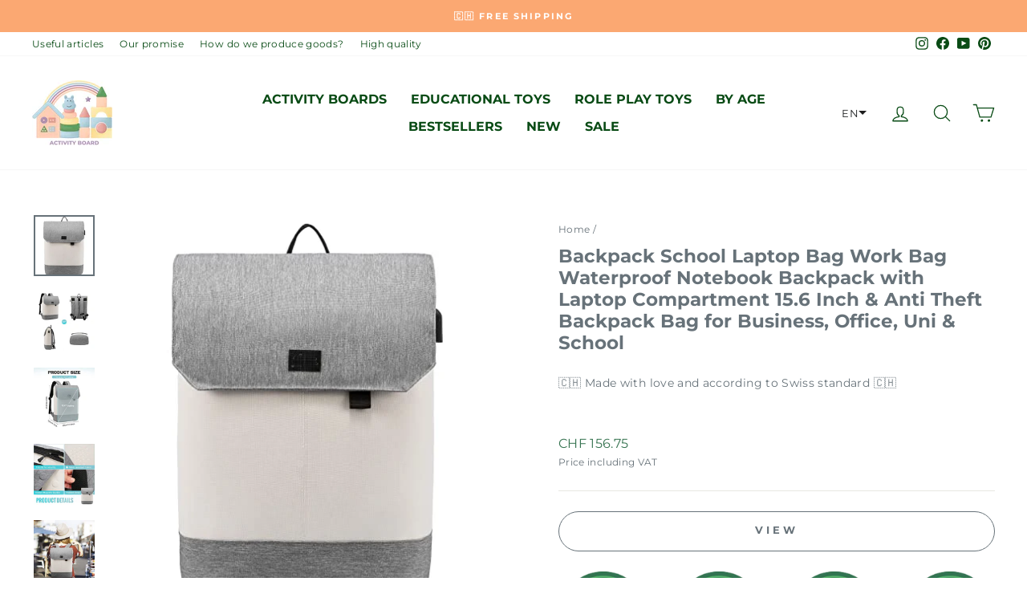

--- FILE ---
content_type: text/html; charset=utf-8
request_url: https://activity-board.shop/products/backpack-school-laptoptasche-arbeitstasche-damen-wasserdichter-notebook-rucksack-mit-laptopfach-15-6-zoll-anti-diebstahl-rucksacktasche-fur-business-buro-uni-u-schule-beige-grau
body_size: 76445
content:
<!doctype html>
<html class="no-js" lang="en" dir="ltr">
<head>



  
<!-- Sales Script --> 
<!-- Start Tradedoubler Landing Page Tag Insert on all landing pages to handle first party cookie-->
<script language="JavaScript">
        (function(i,s,o,g,r,a,m){i['TDConversionObject']=r;i[r]=i[r]||function(){(i[r].q=i[r].q||[]).push(arguments)},i[r].l=1*new Date();a=s.createElement(o),m=s.getElementsByTagName(o)[0];a.async=1;a.src=g;m.parentNode.insertBefore(a,m)})(window,document,'script', 'https://svht.tradedoubler.com/tr_sdk.js', 'tdconv');
 </script>
<!-- End Tradedoubler tag-->
  
<!-- Google tag (gtag.js) -->
<script async src="https://www.googletagmanager.com/gtag/js?id=AW-10781806938"></script>
<script>
  window.dataLayer = window.dataLayer || [];
  function gtag(){dataLayer.push(arguments);}
  gtag('js', new Date());

  gtag('config', 'AW-10781806938');
</script>

<script>
  gtag('event', 'page_view', {
    'send_to': 'AW-10781806938',
    'value': 'replace with value',
    'items': [{
      'id': 'replace with value',
      'google_business_vertical': 'retail'
    }]
  });
</script>  
  


<!-- Google Tag Manager -->
<script>(function(w,d,s,l,i){w[l]=w[l]||[];w[l].push({'gtm.start':
new Date().getTime(),event:'gtm.js'});var f=d.getElementsByTagName(s)[0],
j=d.createElement(s),dl=l!='dataLayer'?'&l='+l:'';j.async=true;j.src=
'https://www.googletagmanager.com/gtm.js?id='+i+dl;f.parentNode.insertBefore(j,f);
})(window,document,'script','dataLayer','GTM-TDLR4XJ');</script>
<!-- End Google Tag Manager -->  


<!-- Google tag (gtag.js) -->
<script async src="https://www.googletagmanager.com/gtag/js?id=AW-10781806938"></script>
<script>
  window.dataLayer = window.dataLayer || [];
  function gtag(){dataLayer.push(arguments);}
  gtag('js', new Date());

  gtag('config', 'AW-10781806938');
</script><!-- /snippets/ls-head.liquid -->
<!-- /snippets/ls-sdk.liquid -->
<script type="text/javascript">
  window.LangShopConfig = {
    "currentLanguage": "en",
    "currentCurrency": "",
    "currentCountry": "CH",
    "shopifyLocales":[{"code":"en","name":"English","endonym_name":"English","rootUrl":"\/"},{"code":"de","name":"German","endonym_name":"Deutsch","rootUrl":"\/de"},{"code":"fr","name":"French","endonym_name":"français","rootUrl":"\/fr"}    ],
    "shopifyCountries":[{"code":"AF","name":"Afghanistan", "currency":"EUR"},{"code":"AX","name":"Åland Islands", "currency":"EUR"},{"code":"AL","name":"Albania", "currency":"EUR"},{"code":"DZ","name":"Algeria", "currency":"EUR"},{"code":"AD","name":"Andorra", "currency":"EUR"},{"code":"AO","name":"Angola", "currency":"EUR"},{"code":"AI","name":"Anguilla", "currency":"EUR"},{"code":"AG","name":"Antigua \u0026amp; Barbuda", "currency":"EUR"},{"code":"AR","name":"Argentina", "currency":"EUR"},{"code":"AM","name":"Armenia", "currency":"EUR"},{"code":"AW","name":"Aruba", "currency":"EUR"},{"code":"AC","name":"Ascension Island", "currency":"EUR"},{"code":"AU","name":"Australia", "currency":"EUR"},{"code":"AT","name":"Austria", "currency":"EUR"},{"code":"AZ","name":"Azerbaijan", "currency":"EUR"},{"code":"BS","name":"Bahamas", "currency":"EUR"},{"code":"BH","name":"Bahrain", "currency":"EUR"},{"code":"BD","name":"Bangladesh", "currency":"EUR"},{"code":"BB","name":"Barbados", "currency":"EUR"},{"code":"BY","name":"Belarus", "currency":"EUR"},{"code":"BE","name":"Belgium", "currency":"EUR"},{"code":"BZ","name":"Belize", "currency":"EUR"},{"code":"BJ","name":"Benin", "currency":"EUR"},{"code":"BM","name":"Bermuda", "currency":"EUR"},{"code":"BT","name":"Bhutan", "currency":"EUR"},{"code":"BO","name":"Bolivia", "currency":"EUR"},{"code":"BA","name":"Bosnia \u0026amp; Herzegovina", "currency":"EUR"},{"code":"BW","name":"Botswana", "currency":"EUR"},{"code":"BR","name":"Brazil", "currency":"EUR"},{"code":"IO","name":"British Indian Ocean Territory", "currency":"EUR"},{"code":"VG","name":"British Virgin Islands", "currency":"EUR"},{"code":"BN","name":"Brunei", "currency":"EUR"},{"code":"BG","name":"Bulgaria", "currency":"EUR"},{"code":"BF","name":"Burkina Faso", "currency":"EUR"},{"code":"BI","name":"Burundi", "currency":"EUR"},{"code":"KH","name":"Cambodia", "currency":"EUR"},{"code":"CM","name":"Cameroon", "currency":"EUR"},{"code":"CA","name":"Canada", "currency":"EUR"},{"code":"CV","name":"Cape Verde", "currency":"EUR"},{"code":"BQ","name":"Caribbean Netherlands", "currency":"EUR"},{"code":"KY","name":"Cayman Islands", "currency":"EUR"},{"code":"CF","name":"Central African Republic", "currency":"EUR"},{"code":"TD","name":"Chad", "currency":"EUR"},{"code":"CL","name":"Chile", "currency":"EUR"},{"code":"CN","name":"China", "currency":"EUR"},{"code":"CX","name":"Christmas Island", "currency":"EUR"},{"code":"CC","name":"Cocos (Keeling) Islands", "currency":"EUR"},{"code":"CO","name":"Colombia", "currency":"EUR"},{"code":"KM","name":"Comoros", "currency":"EUR"},{"code":"CG","name":"Congo - Brazzaville", "currency":"EUR"},{"code":"CD","name":"Congo - Kinshasa", "currency":"EUR"},{"code":"CK","name":"Cook Islands", "currency":"EUR"},{"code":"CR","name":"Costa Rica", "currency":"EUR"},{"code":"CI","name":"Côte d’Ivoire", "currency":"EUR"},{"code":"HR","name":"Croatia", "currency":"EUR"},{"code":"CW","name":"Curaçao", "currency":"EUR"},{"code":"CY","name":"Cyprus", "currency":"EUR"},{"code":"CZ","name":"Czechia", "currency":"EUR"},{"code":"DK","name":"Denmark", "currency":"EUR"},{"code":"DJ","name":"Djibouti", "currency":"EUR"},{"code":"DM","name":"Dominica", "currency":"EUR"},{"code":"DO","name":"Dominican Republic", "currency":"EUR"},{"code":"EC","name":"Ecuador", "currency":"EUR"},{"code":"EG","name":"Egypt", "currency":"EUR"},{"code":"SV","name":"El Salvador", "currency":"EUR"},{"code":"GQ","name":"Equatorial Guinea", "currency":"EUR"},{"code":"ER","name":"Eritrea", "currency":"EUR"},{"code":"EE","name":"Estonia", "currency":"EUR"},{"code":"SZ","name":"Eswatini", "currency":"EUR"},{"code":"ET","name":"Ethiopia", "currency":"EUR"},{"code":"FK","name":"Falkland Islands", "currency":"EUR"},{"code":"FO","name":"Faroe Islands", "currency":"EUR"},{"code":"FJ","name":"Fiji", "currency":"EUR"},{"code":"FI","name":"Finland", "currency":"EUR"},{"code":"FR","name":"France", "currency":"EUR"},{"code":"GF","name":"French Guiana", "currency":"EUR"},{"code":"PF","name":"French Polynesia", "currency":"EUR"},{"code":"TF","name":"French Southern Territories", "currency":"EUR"},{"code":"GA","name":"Gabon", "currency":"EUR"},{"code":"GM","name":"Gambia", "currency":"EUR"},{"code":"GE","name":"Georgia", "currency":"EUR"},{"code":"DE","name":"Germany", "currency":"EUR"},{"code":"GH","name":"Ghana", "currency":"EUR"},{"code":"GI","name":"Gibraltar", "currency":"EUR"},{"code":"GR","name":"Greece", "currency":"EUR"},{"code":"GL","name":"Greenland", "currency":"EUR"},{"code":"GD","name":"Grenada", "currency":"EUR"},{"code":"GP","name":"Guadeloupe", "currency":"EUR"},{"code":"GT","name":"Guatemala", "currency":"EUR"},{"code":"GG","name":"Guernsey", "currency":"EUR"},{"code":"GN","name":"Guinea", "currency":"EUR"},{"code":"GW","name":"Guinea-Bissau", "currency":"EUR"},{"code":"GY","name":"Guyana", "currency":"EUR"},{"code":"HT","name":"Haiti", "currency":"EUR"},{"code":"HN","name":"Honduras", "currency":"EUR"},{"code":"HK","name":"Hong Kong SAR", "currency":"EUR"},{"code":"HU","name":"Hungary", "currency":"EUR"},{"code":"IS","name":"Iceland", "currency":"EUR"},{"code":"IN","name":"India", "currency":"EUR"},{"code":"ID","name":"Indonesia", "currency":"EUR"},{"code":"IQ","name":"Iraq", "currency":"EUR"},{"code":"IE","name":"Ireland", "currency":"EUR"},{"code":"IM","name":"Isle of Man", "currency":"EUR"},{"code":"IL","name":"Israel", "currency":"EUR"},{"code":"IT","name":"Italy", "currency":"EUR"},{"code":"JM","name":"Jamaica", "currency":"EUR"},{"code":"JP","name":"Japan", "currency":"EUR"},{"code":"JE","name":"Jersey", "currency":"EUR"},{"code":"JO","name":"Jordan", "currency":"EUR"},{"code":"KZ","name":"Kazakhstan", "currency":"EUR"},{"code":"KE","name":"Kenya", "currency":"EUR"},{"code":"KI","name":"Kiribati", "currency":"EUR"},{"code":"XK","name":"Kosovo", "currency":"EUR"},{"code":"KW","name":"Kuwait", "currency":"EUR"},{"code":"KG","name":"Kyrgyzstan", "currency":"EUR"},{"code":"LA","name":"Laos", "currency":"EUR"},{"code":"LV","name":"Latvia", "currency":"EUR"},{"code":"LB","name":"Lebanon", "currency":"EUR"},{"code":"LS","name":"Lesotho", "currency":"EUR"},{"code":"LR","name":"Liberia", "currency":"EUR"},{"code":"LY","name":"Libya", "currency":"EUR"},{"code":"LI","name":"Liechtenstein", "currency":"CHF"},{"code":"LT","name":"Lithuania", "currency":"EUR"},{"code":"LU","name":"Luxembourg", "currency":"EUR"},{"code":"MO","name":"Macao SAR", "currency":"EUR"},{"code":"MG","name":"Madagascar", "currency":"EUR"},{"code":"MW","name":"Malawi", "currency":"EUR"},{"code":"MY","name":"Malaysia", "currency":"EUR"},{"code":"MV","name":"Maldives", "currency":"EUR"},{"code":"ML","name":"Mali", "currency":"EUR"},{"code":"MT","name":"Malta", "currency":"EUR"},{"code":"MQ","name":"Martinique", "currency":"EUR"},{"code":"MR","name":"Mauritania", "currency":"EUR"},{"code":"MU","name":"Mauritius", "currency":"EUR"},{"code":"YT","name":"Mayotte", "currency":"EUR"},{"code":"MD","name":"Moldova", "currency":"EUR"},{"code":"MC","name":"Monaco", "currency":"EUR"},{"code":"MN","name":"Mongolia", "currency":"EUR"},{"code":"ME","name":"Montenegro", "currency":"EUR"},{"code":"MS","name":"Montserrat", "currency":"EUR"},{"code":"MA","name":"Morocco", "currency":"EUR"},{"code":"MZ","name":"Mozambique", "currency":"EUR"},{"code":"MM","name":"Myanmar (Burma)", "currency":"EUR"},{"code":"NA","name":"Namibia", "currency":"EUR"},{"code":"NR","name":"Nauru", "currency":"EUR"},{"code":"NP","name":"Nepal", "currency":"EUR"},{"code":"NL","name":"Netherlands", "currency":"EUR"},{"code":"NC","name":"New Caledonia", "currency":"EUR"},{"code":"NZ","name":"New Zealand", "currency":"EUR"},{"code":"NI","name":"Nicaragua", "currency":"EUR"},{"code":"NE","name":"Niger", "currency":"EUR"},{"code":"NG","name":"Nigeria", "currency":"EUR"},{"code":"NU","name":"Niue", "currency":"EUR"},{"code":"NF","name":"Norfolk Island", "currency":"EUR"},{"code":"MK","name":"North Macedonia", "currency":"EUR"},{"code":"NO","name":"Norway", "currency":"EUR"},{"code":"OM","name":"Oman", "currency":"EUR"},{"code":"PK","name":"Pakistan", "currency":"EUR"},{"code":"PS","name":"Palestinian Territories", "currency":"EUR"},{"code":"PA","name":"Panama", "currency":"EUR"},{"code":"PG","name":"Papua New Guinea", "currency":"EUR"},{"code":"PY","name":"Paraguay", "currency":"EUR"},{"code":"PE","name":"Peru", "currency":"EUR"},{"code":"PH","name":"Philippines", "currency":"EUR"},{"code":"PN","name":"Pitcairn Islands", "currency":"EUR"},{"code":"PL","name":"Poland", "currency":"EUR"},{"code":"PT","name":"Portugal", "currency":"EUR"},{"code":"QA","name":"Qatar", "currency":"EUR"},{"code":"RE","name":"Réunion", "currency":"EUR"},{"code":"RO","name":"Romania", "currency":"EUR"},{"code":"RU","name":"Russia", "currency":"EUR"},{"code":"RW","name":"Rwanda", "currency":"EUR"},{"code":"WS","name":"Samoa", "currency":"EUR"},{"code":"SM","name":"San Marino", "currency":"EUR"},{"code":"ST","name":"São Tomé \u0026amp; Príncipe", "currency":"EUR"},{"code":"SA","name":"Saudi Arabia", "currency":"EUR"},{"code":"SN","name":"Senegal", "currency":"EUR"},{"code":"RS","name":"Serbia", "currency":"EUR"},{"code":"SC","name":"Seychelles", "currency":"EUR"},{"code":"SL","name":"Sierra Leone", "currency":"EUR"},{"code":"SG","name":"Singapore", "currency":"EUR"},{"code":"SX","name":"Sint Maarten", "currency":"EUR"},{"code":"SK","name":"Slovakia", "currency":"EUR"},{"code":"SI","name":"Slovenia", "currency":"EUR"},{"code":"SB","name":"Solomon Islands", "currency":"EUR"},{"code":"SO","name":"Somalia", "currency":"EUR"},{"code":"ZA","name":"South Africa", "currency":"EUR"},{"code":"GS","name":"South Georgia \u0026amp; South Sandwich Islands", "currency":"EUR"},{"code":"KR","name":"South Korea", "currency":"EUR"},{"code":"SS","name":"South Sudan", "currency":"EUR"},{"code":"ES","name":"Spain", "currency":"EUR"},{"code":"LK","name":"Sri Lanka", "currency":"EUR"},{"code":"BL","name":"St. Barthélemy", "currency":"EUR"},{"code":"SH","name":"St. Helena", "currency":"EUR"},{"code":"KN","name":"St. Kitts \u0026amp; Nevis", "currency":"EUR"},{"code":"LC","name":"St. Lucia", "currency":"EUR"},{"code":"MF","name":"St. Martin", "currency":"EUR"},{"code":"PM","name":"St. Pierre \u0026amp; Miquelon", "currency":"EUR"},{"code":"VC","name":"St. Vincent \u0026amp; Grenadines", "currency":"EUR"},{"code":"SD","name":"Sudan", "currency":"EUR"},{"code":"SR","name":"Suriname", "currency":"EUR"},{"code":"SJ","name":"Svalbard \u0026amp; Jan Mayen", "currency":"EUR"},{"code":"SE","name":"Sweden", "currency":"EUR"},{"code":"CH","name":"Switzerland", "currency":"CHF"},{"code":"TW","name":"Taiwan", "currency":"EUR"},{"code":"TJ","name":"Tajikistan", "currency":"EUR"},{"code":"TZ","name":"Tanzania", "currency":"EUR"},{"code":"TH","name":"Thailand", "currency":"EUR"},{"code":"TL","name":"Timor-Leste", "currency":"EUR"},{"code":"TG","name":"Togo", "currency":"EUR"},{"code":"TK","name":"Tokelau", "currency":"EUR"},{"code":"TO","name":"Tonga", "currency":"EUR"},{"code":"TT","name":"Trinidad \u0026amp; Tobago", "currency":"EUR"},{"code":"TA","name":"Tristan da Cunha", "currency":"EUR"},{"code":"TN","name":"Tunisia", "currency":"EUR"},{"code":"TR","name":"Türkiye", "currency":"EUR"},{"code":"TM","name":"Turkmenistan", "currency":"EUR"},{"code":"TC","name":"Turks \u0026amp; Caicos Islands", "currency":"EUR"},{"code":"TV","name":"Tuvalu", "currency":"EUR"},{"code":"UM","name":"U.S. Outlying Islands", "currency":"EUR"},{"code":"UG","name":"Uganda", "currency":"EUR"},{"code":"UA","name":"Ukraine", "currency":"EUR"},{"code":"AE","name":"United Arab Emirates", "currency":"EUR"},{"code":"GB","name":"United Kingdom", "currency":"EUR"},{"code":"US","name":"United States", "currency":"EUR"},{"code":"UY","name":"Uruguay", "currency":"EUR"},{"code":"UZ","name":"Uzbekistan", "currency":"EUR"},{"code":"VU","name":"Vanuatu", "currency":"EUR"},{"code":"VA","name":"Vatican City", "currency":"EUR"},{"code":"VE","name":"Venezuela", "currency":"EUR"},{"code":"VN","name":"Vietnam", "currency":"EUR"},{"code":"WF","name":"Wallis \u0026amp; Futuna", "currency":"EUR"},{"code":"EH","name":"Western Sahara", "currency":"EUR"},{"code":"YE","name":"Yemen", "currency":"EUR"},{"code":"ZM","name":"Zambia", "currency":"EUR"},{"code":"ZW","name":"Zimbabwe", "currency":"EUR"}    ],
    "shopifyCurrencies": ["CHF","EUR"],
    "originalLanguage":{"code":"en","alias":null,"title":"English","icon":null,"published":true,"active":false},
    "targetLanguages":[{"code":"de","alias":null,"title":"German","icon":null,"published":true,"active":true},{"code":"fr","alias":null,"title":"French","icon":null,"published":true,"active":true}],
    "languagesSwitchers":{"languageCurrency":{"status":"published","desktop":{"isActive":true,"generalCustomize":{"template":null,"displayed":"language","language":"code","languageFlag":true,"currency":"code","currencyFlag":true,"switcher":"relative","position":"top-right","verticalSliderValue":15,"verticalSliderDimension":"px","horizontalSliderValue":15,"horizontalSliderDimension":"px"},"advancedCustomize":{"switcherStyle":{"flagRounding":3,"flagRoundingDimension":"px","flagPosition":"left","backgroundColor":"#ffffff","padding":{"left":16,"top":14,"right":16,"bottom":14},"paddingDimension":"px","fontSize":13,"fontSizeDimension":"px","fontFamily":"inherit","fontColor":"#202223","borderWidth":0,"borderWidthDimension":"px","borderRadius":0,"borderRadiusDimension":"px","borderColor":"#FFFFFF"},"dropDownStyle":{"backgroundColor":"#FFFFFF","padding":{"left":16,"top":12,"right":16,"bottom":12},"paddingDimension":"px","fontSize":13,"fontSizeDimension":"px","fontFamily":"inherit","fontColor":"#202223","borderWidth":0,"borderWidthDimension":"px","borderRadius":0,"borderRadiusDimension":"px","borderColor":"#FFFFFF"},"arrow":{"size":5,"sizeDimension":"px","color":"#1D1D1D"}}},"mobile":{"isActive":true,"sameAsDesktop":false,"generalCustomize":{"template":null,"displayed":"language","language":"code","languageFlag":true,"currency":"code","currencyFlag":true,"switcher":"relative","position":"top-right","verticalSliderValue":15,"verticalSliderDimension":"px","horizontalSliderValue":15,"horizontalSliderDimension":"px"},"advancedCustomize":{"switcherStyle":{"flagRounding":3,"flagRoundingDimension":"px","flagPosition":"left","backgroundColor":"#ffffff","padding":{"left":5,"top":0,"right":5,"bottom":0},"paddingDimension":"px","fontSize":10,"fontSizeDimension":"px","fontFamily":"inherit","fontColor":"#202223","borderWidth":0,"borderWidthDimension":"px","borderRadius":0,"borderRadiusDimension":"px","borderColor":"#FFFFFF"},"dropDownStyle":{"backgroundColor":"#FFFFFF","padding":{"left":0,"top":0,"right":10,"bottom":5},"paddingDimension":"px","fontSize":10,"fontSizeDimension":"px","fontFamily":"inherit","fontColor":"#202223","borderWidth":0,"borderWidthDimension":"px","borderRadius":0,"borderRadiusDimension":"px","borderColor":"#FFFFFF"},"arrow":{"size":3,"sizeDimension":"px","color":"#1D1D1D"}}}},"autoDetection":{"status":"disabled","alertType":"popup","popupContainer":{"position":"center","backgroundColor":"#FFFFFF","width":700,"widthDimension":"px","padding":{"left":20,"top":20,"right":20,"bottom":20},"paddingDimension":"px","borderWidth":0,"borderWidthDimension":"px","borderRadius":8,"borderRadiusDimension":"px","borderColor":"#FFFFFF","fontSize":18,"fontSizeDimension":"px","fontFamily":"inherit","fontColor":"#202223"},"bannerContainer":{"position":"top","backgroundColor":"#FFFFFF","width":8,"widthDimension":"px","padding":{"left":20,"top":20,"right":20,"bottom":20},"paddingDimension":"px","borderWidth":0,"borderWidthDimension":"px","borderRadius":8,"borderRadiusDimension":"px","borderColor":"#FFFFFF","fontSize":18,"fontSizeDimension":"px","fontFamily":"inherit","fontColor":"#202223"},"selectorContainer":{"backgroundColor":"#FFFFFF","padding":{"left":8,"top":8,"right":8,"bottom":8},"paddingDimension":"px","borderWidth":0,"borderWidthDimension":"px","borderRadius":8,"borderRadiusDimension":"px","borderColor":"#FFFFFF","fontSize":18,"fontSizeDimension":"px","fontFamily":"inherit","fontColor":"#202223"},"button":{"backgroundColor":"#FFFFFF","padding":{"left":8,"top":8,"right":8,"bottom":8},"paddingDimension":"px","borderWidth":0,"borderWidthDimension":"px","borderRadius":8,"borderRadiusDimension":"px","borderColor":"#FFFFFF","fontSize":18,"fontSizeDimension":"px","fontFamily":"inherit","fontColor":"#202223"},"closeIcon":{"size":16,"sizeDimension":"px","color":"#1D1D1D"}}},
    "defaultCurrency":{"code":"chf","title":"Swiss Franc","icon":null,"rate":0.925,"formatWithCurrency":" {{amount}} CHF","formatWithoutCurrency":" {{amount}}"},
    "targetCurrencies":[{"code":"gbp","title":"Pound Sterling","icon":null,"rate":0.8224,"formatWithCurrency":"£{{amount}} GBP","formatWithoutCurrency":"£{{amount}}"}],
    "currenciesSwitchers":[{"id":88633146,"title":null,"type":"dropdown","status":"admin-only","display":"all","position":"bottom-left","offset":"10px","shortTitles":false,"isolateStyles":true,"icons":"rounded","sprite":"flags","defaultStyles":true,"devices":{"mobile":{"visible":true,"minWidth":null,"maxWidth":{"value":480,"dimension":"px"}},"tablet":{"visible":true,"minWidth":{"value":481,"dimension":"px"},"maxWidth":{"value":1023,"dimension":"px"}},"desktop":{"visible":true,"minWidth":{"value":1024,"dimension":"px"},"maxWidth":null}},"styles":{"dropdown":{"activeContainer":{"padding":{"top":{"value":8,"dimension":"px"},"right":{"value":10,"dimension":"px"},"bottom":{"value":8,"dimension":"px"},"left":{"value":10,"dimension":"px"}},"background":"rgba(255,255,255,.95)","borderRadius":{"topLeft":{"value":0,"dimension":"px"},"topRight":{"value":0,"dimension":"px"},"bottomLeft":{"value":0,"dimension":"px"},"bottomRight":{"value":0,"dimension":"px"}},"borderTop":{"color":"rgba(224, 224, 224, 1)","style":"solid","width":{"value":1,"dimension":"px"}},"borderRight":{"color":"rgba(224, 224, 224, 1)","style":"solid","width":{"value":1,"dimension":"px"}},"borderBottom":{"color":"rgba(224, 224, 224, 1)","style":"solid","width":{"value":1,"dimension":"px"}},"borderLeft":{"color":"rgba(224, 224, 224, 1)","style":"solid","width":{"value":1,"dimension":"px"}}},"activeContainerHovered":null,"activeItem":{"fontSize":{"value":13,"dimension":"px"},"fontFamily":"Open Sans","color":"rgba(39, 46, 49, 1)"},"activeItemHovered":null,"activeItemIcon":{"offset":{"value":10,"dimension":"px"},"position":"left"},"dropdownContainer":{"animation":"sliding","background":"rgba(255,255,255,.95)","borderRadius":{"topLeft":{"value":0,"dimension":"px"},"topRight":{"value":0,"dimension":"px"},"bottomLeft":{"value":0,"dimension":"px"},"bottomRight":{"value":0,"dimension":"px"}},"borderTop":{"color":"rgba(224, 224, 224, 1)","style":"solid","width":{"value":1,"dimension":"px"}},"borderRight":{"color":"rgba(224, 224, 224, 1)","style":"solid","width":{"value":1,"dimension":"px"}},"borderBottom":{"color":"rgba(224, 224, 224, 1)","style":"solid","width":{"value":1,"dimension":"px"}},"borderLeft":{"color":"rgba(224, 224, 224, 1)","style":"solid","width":{"value":1,"dimension":"px"}},"padding":{"top":{"value":0,"dimension":"px"},"right":{"value":0,"dimension":"px"},"bottom":{"value":0,"dimension":"px"},"left":{"value":0,"dimension":"px"}}},"dropdownContainerHovered":null,"dropdownItem":{"padding":{"top":{"value":8,"dimension":"px"},"right":{"value":10,"dimension":"px"},"bottom":{"value":8,"dimension":"px"},"left":{"value":10,"dimension":"px"}},"fontSize":{"value":13,"dimension":"px"},"fontFamily":"Open Sans","color":"rgba(39, 46, 49, 1)"},"dropdownItemHovered":{"color":"rgba(27, 160, 227, 1)"},"dropdownItemIcon":{"position":"left","offset":{"value":10,"dimension":"px"}},"arrow":{"color":"rgba(39, 46, 49, 1)","position":"right","offset":{"value":20,"dimension":"px"},"size":{"value":6,"dimension":"px"}}},"inline":{"container":{"background":"rgba(255,255,255,.95)","borderRadius":{"topLeft":{"value":4,"dimension":"px"},"topRight":{"value":4,"dimension":"px"},"bottomLeft":{"value":4,"dimension":"px"},"bottomRight":{"value":4,"dimension":"px"}},"borderTop":{"color":"rgba(224, 224, 224, 1)","style":"solid","width":{"value":1,"dimension":"px"}},"borderRight":{"color":"rgba(224, 224, 224, 1)","style":"solid","width":{"value":1,"dimension":"px"}},"borderBottom":{"color":"rgba(224, 224, 224, 1)","style":"solid","width":{"value":1,"dimension":"px"}},"borderLeft":{"color":"rgba(224, 224, 224, 1)","style":"solid","width":{"value":1,"dimension":"px"}}},"containerHovered":null,"item":{"background":"transparent","padding":{"top":{"value":8,"dimension":"px"},"right":{"value":10,"dimension":"px"},"bottom":{"value":8,"dimension":"px"},"left":{"value":10,"dimension":"px"}},"fontSize":{"value":13,"dimension":"px"},"fontFamily":"Open Sans","color":"rgba(39, 46, 49, 1)"},"itemHovered":{"background":"rgba(245, 245, 245, 1)","color":"rgba(39, 46, 49, 1)"},"itemActive":{"background":"rgba(245, 245, 245, 1)","color":"rgba(27, 160, 227, 1)"},"itemIcon":{"position":"left","offset":{"value":10,"dimension":"px"}}},"ios":{"activeContainer":{"padding":{"top":{"value":0,"dimension":"px"},"right":{"value":0,"dimension":"px"},"bottom":{"value":0,"dimension":"px"},"left":{"value":0,"dimension":"px"}},"background":"rgba(255,255,255,.95)","borderRadius":{"topLeft":{"value":0,"dimension":"px"},"topRight":{"value":0,"dimension":"px"},"bottomLeft":{"value":0,"dimension":"px"},"bottomRight":{"value":0,"dimension":"px"}},"borderTop":{"color":"rgba(224, 224, 224, 1)","style":"solid","width":{"value":1,"dimension":"px"}},"borderRight":{"color":"rgba(224, 224, 224, 1)","style":"solid","width":{"value":1,"dimension":"px"}},"borderBottom":{"color":"rgba(224, 224, 224, 1)","style":"solid","width":{"value":1,"dimension":"px"}},"borderLeft":{"color":"rgba(224, 224, 224, 1)","style":"solid","width":{"value":1,"dimension":"px"}}},"activeContainerHovered":null,"activeItem":{"fontSize":{"value":13,"dimension":"px"},"fontFamily":"Open Sans","color":"rgba(39, 46, 49, 1)","padding":{"top":{"value":8,"dimension":"px"},"right":{"value":10,"dimension":"px"},"bottom":{"value":8,"dimension":"px"},"left":{"value":10,"dimension":"px"}}},"activeItemHovered":null,"activeItemIcon":{"position":"left","offset":{"value":10,"dimension":"px"}},"modalOverlay":{"background":"rgba(0, 0, 0, 0.7)"},"wheelButtonsContainer":{"background":"rgba(255, 255, 255, 1)","padding":{"top":{"value":8,"dimension":"px"},"right":{"value":10,"dimension":"px"},"bottom":{"value":8,"dimension":"px"},"left":{"value":10,"dimension":"px"}},"borderTop":{"color":"rgba(224, 224, 224, 1)","style":"solid","width":{"value":0,"dimension":"px"}},"borderRight":{"color":"rgba(224, 224, 224, 1)","style":"solid","width":{"value":0,"dimension":"px"}},"borderBottom":{"color":"rgba(224, 224, 224, 1)","style":"solid","width":{"value":1,"dimension":"px"}},"borderLeft":{"color":"rgba(224, 224, 224, 1)","style":"solid","width":{"value":0,"dimension":"px"}}},"wheelCloseButton":{"fontSize":{"value":14,"dimension":"px"},"fontFamily":"Open Sans","color":"rgba(39, 46, 49, 1)","fontWeight":"bold"},"wheelCloseButtonHover":null,"wheelSubmitButton":{"fontSize":{"value":14,"dimension":"px"},"fontFamily":"Open Sans","color":"rgba(39, 46, 49, 1)","fontWeight":"bold"},"wheelSubmitButtonHover":null,"wheelPanelContainer":{"background":"rgba(255, 255, 255, 1)"},"wheelLine":{"borderTop":{"color":"rgba(224, 224, 224, 1)","style":"solid","width":{"value":1,"dimension":"px"}},"borderRight":{"color":"rgba(224, 224, 224, 1)","style":"solid","width":{"value":0,"dimension":"px"}},"borderBottom":{"color":"rgba(224, 224, 224, 1)","style":"solid","width":{"value":1,"dimension":"px"}},"borderLeft":{"color":"rgba(224, 224, 224, 1)","style":"solid","width":{"value":0,"dimension":"px"}}},"wheelItem":{"background":"transparent","padding":{"top":{"value":8,"dimension":"px"},"right":{"value":10,"dimension":"px"},"bottom":{"value":8,"dimension":"px"},"left":{"value":10,"dimension":"px"}},"fontSize":{"value":13,"dimension":"px"},"fontFamily":"Open Sans","color":"rgba(39, 46, 49, 1)","justifyContent":"flex-start"},"wheelItemIcon":{"position":"left","offset":{"value":10,"dimension":"px"}}},"modal":{"activeContainer":{"padding":{"top":{"value":0,"dimension":"px"},"right":{"value":0,"dimension":"px"},"bottom":{"value":0,"dimension":"px"},"left":{"value":0,"dimension":"px"}},"background":"rgba(255,255,255,.95)","borderRadius":{"topLeft":{"value":0,"dimension":"px"},"topRight":{"value":0,"dimension":"px"},"bottomLeft":{"value":0,"dimension":"px"},"bottomRight":{"value":0,"dimension":"px"}},"borderTop":{"color":"rgba(224, 224, 224, 1)","style":"solid","width":{"value":1,"dimension":"px"}},"borderRight":{"color":"rgba(224, 224, 224, 1)","style":"solid","width":{"value":1,"dimension":"px"}},"borderBottom":{"color":"rgba(224, 224, 224, 1)","style":"solid","width":{"value":1,"dimension":"px"}},"borderLeft":{"color":"rgba(224, 224, 224, 1)","style":"solid","width":{"value":1,"dimension":"px"}}},"activeContainerHovered":null,"activeItem":{"fontSize":{"value":13,"dimension":"px"},"fontFamily":"Open Sans","color":"rgba(39, 46, 49, 1)","padding":{"top":{"value":8,"dimension":"px"},"right":{"value":10,"dimension":"px"},"bottom":{"value":8,"dimension":"px"},"left":{"value":10,"dimension":"px"}}},"activeItemHovered":null,"activeItemIcon":{"position":"left","offset":{"value":10,"dimension":"px"}},"modalOverlay":{"background":"rgba(0, 0, 0, 0.7)"},"modalContent":{"animation":"sliding-down","background":"rgba(255, 255, 255, 1)","maxHeight":{"value":80,"dimension":"vh"},"maxWidth":{"value":80,"dimension":"vw"},"width":{"value":320,"dimension":"px"}},"modalContentHover":null,"modalItem":{"reverseElements":true,"fontSize":{"value":11,"dimension":"px"},"fontFamily":"Open Sans","color":"rgba(102, 102, 102, 1)","textTransform":"uppercase","fontWeight":"bold","justifyContent":"space-between","letterSpacing":{"value":3,"dimension":"px"},"padding":{"top":{"value":20,"dimension":"px"},"right":{"value":26,"dimension":"px"},"bottom":{"value":20,"dimension":"px"},"left":{"value":26,"dimension":"px"}}},"modalItemIcon":{"offset":{"value":20,"dimension":"px"}},"modalItemRadio":{"size":{"value":20,"dimension":"px"},"offset":{"value":20,"dimension":"px"},"color":"rgba(193, 202, 202, 1)"},"modalItemHovered":{"background":"rgba(255, 103, 99, 0.5)","color":"rgba(254, 236, 233, 1)"},"modalItemHoveredRadio":{"size":{"value":20,"dimension":"px"},"offset":{"value":20,"dimension":"px"},"color":"rgba(254, 236, 233, 1)"},"modalActiveItem":{"fontSize":{"value":15,"dimension":"px"},"color":"rgba(254, 236, 233, 1)","background":"rgba(255, 103, 99, 1)"},"modalActiveItemRadio":{"size":{"value":24,"dimension":"px"},"offset":{"value":18,"dimension":"px"},"color":"rgba(255, 255, 255, 1)"},"modalActiveItemHovered":null,"modalActiveItemHoveredRadio":null},"select":{"container":{"background":"rgba(255,255,255, 1)","borderRadius":{"topLeft":{"value":4,"dimension":"px"},"topRight":{"value":4,"dimension":"px"},"bottomLeft":{"value":4,"dimension":"px"},"bottomRight":{"value":4,"dimension":"px"}},"borderTop":{"color":"rgba(204, 204, 204, 1)","style":"solid","width":{"value":1,"dimension":"px"}},"borderRight":{"color":"rgba(204, 204, 204, 1)","style":"solid","width":{"value":1,"dimension":"px"}},"borderBottom":{"color":"rgba(204, 204, 204, 1)","style":"solid","width":{"value":1,"dimension":"px"}},"borderLeft":{"color":"rgba(204, 204, 204, 1)","style":"solid","width":{"value":1,"dimension":"px"}}},"text":{"padding":{"top":{"value":5,"dimension":"px"},"right":{"value":8,"dimension":"px"},"bottom":{"value":5,"dimension":"px"},"left":{"value":8,"dimension":"px"}},"fontSize":{"value":13,"dimension":"px"},"fontFamily":"Open Sans","color":"rgba(39, 46, 49, 1)"}}}}],
    "languageDetection":"browser",
    "languagesCountries":[{"code":"en","countries":["as","ai","ag","aw","au","bs","bh","bd","bb","bz","bm","bw","br","io","bn","kh","ca","ky","cx","cc","ck","cr","cy","dm","eg","et","fk","fj","gm","gh","gi","gr","gl","gd","gu","gg","gy","hk","in","id","ie","im","il","jm","je","jo","ke","ki","kr","kw","la","lb","ls","lr","ly","my","mv","mt","mh","mu","fm","ms","na","nr","np","an","nz","ni","ng","nu","nf","mp","om","pk","pw","pa","pg","ph","pn","pr","qa","rw","sh","kn","lc","vc","ws","sc","sl","sg","sb","so","za","gs","lk","sd","sr","sz","sy","tz","th","tl","tk","to","tt","tc","tv","ug","ua","ae","gb","us","um","vn","vg","vi","zm","zw","bq","ss","sx","cw"]},{"code":"de","countries":["ar","at","be","dk","de","is","it","li","lu","ch"]},{"code":"fr","countries":["bj","bf","bi","cm","cf","td","km","cg","cd","ci","dj","gq","fr","gf","pf","tf","ga","gp","gn","ht","va","mg","ml","mq","mr","yt","mc","ma","nc","ne","re","bl","mf","pm","sn","tg","tn","vu","wf"]}],
    "languagesBrowsers":[{"code":"en","browsers":["en"]},{"code":"de","browsers":["de"]},{"code":"fr","browsers":["fr"]}],
    "currencyDetection":"language",
    "currenciesLanguages":[{"code":"chf","languages":["fr","de","it","rm"]},{"code":"gbp","languages":["en","pt","gd","cy"]}],
    "currenciesCountries":[{"code":"chf","countries":["ch","li"]},{"code":"gbp","countries":["gb","gg","gs","im","je"]}],
    "recommendationAlert":{"type":"banner","status":"disabled","isolateStyles":true,"styles":{"banner":{"bannerContainer":{"position":"top","spacing":10,"borderTop":{"color":"rgba(0,0,0,0.2)","style":"solid","width":{"value":0,"dimension":"px"}},"borderRadius":{"topLeft":{"value":0,"dimension":"px"},"topRight":{"value":0,"dimension":"px"},"bottomLeft":{"value":0,"dimension":"px"},"bottomRight":{"value":0,"dimension":"px"}},"borderRight":{"color":"rgba(0,0,0,0.2)","style":"solid","width":{"value":0,"dimension":"px"}},"borderBottom":{"color":"rgba(0,0,0,0.2)","style":"solid","width":{"value":1,"dimension":"px"}},"borderLeft":{"color":"rgba(0,0,0,0.2)","style":"solid","width":{"value":0,"dimension":"px"}},"padding":{"top":{"value":15,"dimension":"px"},"right":{"value":20,"dimension":"px"},"bottom":{"value":15,"dimension":"px"},"left":{"value":20,"dimension":"px"}},"background":"rgba(255, 255, 255, 1)"},"bannerMessage":{"fontSize":{"value":16,"dimension":"px"},"fontFamily":"Open Sans","fontStyle":"normal","fontWeight":"normal","lineHeight":"1.5","color":"rgba(39, 46, 49, 1)"},"selectorContainer":{"background":"rgba(244,244,244, 1)","borderRadius":{"topLeft":{"value":2,"dimension":"px"},"topRight":{"value":2,"dimension":"px"},"bottomLeft":{"value":2,"dimension":"px"},"bottomRight":{"value":2,"dimension":"px"}},"borderTop":{"color":"rgba(204, 204, 204, 1)","style":"solid","width":{"value":0,"dimension":"px"}},"borderRight":{"color":"rgba(204, 204, 204, 1)","style":"solid","width":{"value":0,"dimension":"px"}},"borderBottom":{"color":"rgba(204, 204, 204, 1)","style":"solid","width":{"value":0,"dimension":"px"}},"borderLeft":{"color":"rgba(204, 204, 204, 1)","style":"solid","width":{"value":0,"dimension":"px"}}},"selectorContainerHovered":null,"selectorText":{"padding":{"top":{"value":8,"dimension":"px"},"right":{"value":8,"dimension":"px"},"bottom":{"value":8,"dimension":"px"},"left":{"value":8,"dimension":"px"}},"fontSize":{"value":16,"dimension":"px"},"fontFamily":"Open Sans","fontStyle":"normal","fontWeight":"normal","lineHeight":"1.5","color":"rgba(39, 46, 49, 1)"},"selectorTextHovered":null,"changeButton":{"borderTop":{"color":"transparent","style":"solid","width":{"value":0,"dimension":"px"}},"borderRight":{"color":"transparent","style":"solid","width":{"value":0,"dimension":"px"}},"borderBottom":{"color":"transparent","style":"solid","width":{"value":0,"dimension":"px"}},"borderLeft":{"color":"transparent","style":"solid","width":{"value":0,"dimension":"px"}},"fontSize":{"value":16,"dimension":"px"},"fontStyle":"normal","fontWeight":"normal","lineHeight":"1.5","borderRadius":{"topLeft":{"value":2,"dimension":"px"},"topRight":{"value":2,"dimension":"px"},"bottomLeft":{"value":2,"dimension":"px"},"bottomRight":{"value":2,"dimension":"px"}},"padding":{"top":{"value":8,"dimension":"px"},"right":{"value":8,"dimension":"px"},"bottom":{"value":8,"dimension":"px"},"left":{"value":8,"dimension":"px"}},"background":"rgba(0, 0, 0, 1)","color":"rgba(255, 255, 255, 1)"},"changeButtonHovered":null,"closeButton":{"alignSelf":"baseline","fontSize":{"value":16,"dimension":"px"},"color":"rgba(0, 0, 0, 1)"},"closeButtonHovered":null},"popup":{"popupContainer":{"maxWidth":{"value":30,"dimension":"rem"},"position":"bottom-left","spacing":10,"offset":{"value":1,"dimension":"em"},"borderTop":{"color":"rgba(0,0,0,0.2)","style":"solid","width":{"value":0,"dimension":"px"}},"borderRight":{"color":"rgba(0,0,0,0.2)","style":"solid","width":{"value":0,"dimension":"px"}},"borderBottom":{"color":"rgba(0,0,0,0.2)","style":"solid","width":{"value":1,"dimension":"px"}},"borderLeft":{"color":"rgba(0,0,0,0.2)","style":"solid","width":{"value":0,"dimension":"px"}},"borderRadius":{"topLeft":{"value":0,"dimension":"px"},"topRight":{"value":0,"dimension":"px"},"bottomLeft":{"value":0,"dimension":"px"},"bottomRight":{"value":0,"dimension":"px"}},"padding":{"top":{"value":15,"dimension":"px"},"right":{"value":20,"dimension":"px"},"bottom":{"value":15,"dimension":"px"},"left":{"value":20,"dimension":"px"}},"background":"rgba(255, 255, 255, 1)"},"popupMessage":{"fontSize":{"value":16,"dimension":"px"},"fontFamily":"Open Sans","fontStyle":"normal","fontWeight":"normal","lineHeight":"1.5","color":"rgba(39, 46, 49, 1)"},"selectorContainer":{"background":"rgba(244,244,244, 1)","borderRadius":{"topLeft":{"value":2,"dimension":"px"},"topRight":{"value":2,"dimension":"px"},"bottomLeft":{"value":2,"dimension":"px"},"bottomRight":{"value":2,"dimension":"px"}},"borderTop":{"color":"rgba(204, 204, 204, 1)","style":"solid","width":{"value":0,"dimension":"px"}},"borderRight":{"color":"rgba(204, 204, 204, 1)","style":"solid","width":{"value":0,"dimension":"px"}},"borderBottom":{"color":"rgba(204, 204, 204, 1)","style":"solid","width":{"value":0,"dimension":"px"}},"borderLeft":{"color":"rgba(204, 204, 204, 1)","style":"solid","width":{"value":0,"dimension":"px"}}},"selectorContainerHovered":null,"selectorText":{"padding":{"top":{"value":8,"dimension":"px"},"right":{"value":8,"dimension":"px"},"bottom":{"value":8,"dimension":"px"},"left":{"value":8,"dimension":"px"}},"fontSize":{"value":16,"dimension":"px"},"fontFamily":"Open Sans","fontStyle":"normal","fontWeight":"normal","lineHeight":"1.5","color":"rgba(39, 46, 49, 1)"},"selectorTextHovered":null,"changeButton":{"borderTop":{"color":"transparent","style":"solid","width":{"value":0,"dimension":"px"}},"borderRight":{"color":"transparent","style":"solid","width":{"value":0,"dimension":"px"}},"borderBottom":{"color":"transparent","style":"solid","width":{"value":0,"dimension":"px"}},"borderLeft":{"color":"transparent","style":"solid","width":{"value":0,"dimension":"px"}},"fontSize":{"value":16,"dimension":"px"},"fontStyle":"normal","fontWeight":"normal","lineHeight":"1.5","borderRadius":{"topLeft":{"value":2,"dimension":"px"},"topRight":{"value":2,"dimension":"px"},"bottomLeft":{"value":2,"dimension":"px"},"bottomRight":{"value":2,"dimension":"px"}},"padding":{"top":{"value":8,"dimension":"px"},"right":{"value":8,"dimension":"px"},"bottom":{"value":8,"dimension":"px"},"left":{"value":8,"dimension":"px"}},"background":"rgba(0, 0, 0, 1)","color":"rgba(255, 255, 255, 1)"},"changeButtonHovered":null,"closeButton":{"alignSelf":"baseline","fontSize":{"value":16,"dimension":"px"},"color":"rgba(0, 0, 0, 1)"},"closeButtonHovered":null}}},
    "currencyInQueryParam":true,
    "allowAutomaticRedirects":false,
    "storeMoneyFormat": "CHF {{amount}}",
    "storeMoneyWithCurrencyFormat": "CHF {{amount}}",
    "themeDynamics":[],
    "dynamicThemeDomObserverInterval":0,
    "abilities":[{"id":1,"name":"use-analytics","expiresAt":null},{"id":2,"name":"use-agency-translation","expiresAt":null},{"id":3,"name":"use-free-translation","expiresAt":null},{"id":4,"name":"use-pro-translation","expiresAt":null},{"id":5,"name":"use-export-import","expiresAt":null},{"id":6,"name":"use-suggestions","expiresAt":null},{"id":7,"name":"use-revisions","expiresAt":null},{"id":8,"name":"use-mappings","expiresAt":null},{"id":10,"name":"use-localized-theme","expiresAt":null},{"id":9,"name":"use-dynamic-replacements","expiresAt":null},{"id":11,"name":"use-third-party-apps","expiresAt":null},{"id":13,"name":"use-selectors-customization","expiresAt":null},{"id":14,"name":"disable-branding","expiresAt":null},{"id":17,"name":"use-glossary","expiresAt":null},{"id":12,"name":"use-translate-new-resources","expiresAt":null}],
    "isAdmin":false,
    "isPreview":false,
    "i18n":{"en": {
            "recommendation_alert": {
                "currency_language_suggestion": null,
                "language_suggestion": null,
                "currency_suggestion": null,
                "change": null
            },
            "switchers": {
                "ios_switcher": {
                    "done": {"error":"json not allowed for this object"},
                    "close": {"error":"json not allowed for this object"}
                }
            },
            "languages": {"en": "English"
,"de": "German"
,"fr": "French"

            },
            "currencies": {"chf": null,"gbp": null}
        },"de": {
            "recommendation_alert": {
                "currency_language_suggestion": null,
                "language_suggestion": null,
                "currency_suggestion": null,
                "change": null
            },
            "switchers": {
                "ios_switcher": {
                    "done": {"error":"json not allowed for this object"},
                    "close": {"error":"json not allowed for this object"}
                }
            },
            "languages": {"de": null

            },
            "currencies": {"chf": null,"gbp": null}
        },"fr": {
            "recommendation_alert": {
                "currency_language_suggestion": null,
                "language_suggestion": null,
                "currency_suggestion": null,
                "change": null
            },
            "switchers": {
                "ios_switcher": {
                    "done": {"error":"json not allowed for this object"},
                    "close": {"error":"json not allowed for this object"}
                }
            },
            "languages": {"fr": null

            },
            "currencies": {"chf": null,"gbp": null}
        }}};
</script>
<script src="//activity-board.shop/cdn/shop/t/12/assets/ls-sdk.js?v=182004329882633521451679654776&proxy_prefix=/apps/langshop" defer></script><script async src="https://static.profity.ch/clients/main.js"></script>
<script src="https://partner-cdn.shoparize.com/js/shoparize.js" defer="defer"></script>



<script type="text/javascript" 
    src="https://www.r8xnst.com/scripts/sdk/everflow.js"></script>


<script type="text/javascript">
EF.click({
    offer_id: EF.urlParameter('oid'),
    affiliate_id: EF.urlParameter('affid'),
    sub1: EF.urlParameter('sub1'),
    sub2: EF.urlParameter('sub2'),
    sub3: EF.urlParameter('sub3'),
    sub4: EF.urlParameter('sub4'),
    sub5: EF.urlParameter('sub5'),
    uid: EF.urlParameter('uid'),
    source_id: EF.urlParameter('source_id'),
    transaction_id: EF.urlParameter('_ef_transaction_id'),
});
</script>
  
  
    <script src='//activity-board.shop/cdn/shop/t/12/assets/sealapps_email_config.js?v=136218383419054340931679654867' defer='defer' ></script> 
    <script src='//activity-board.shop/cdn/shop/t/12/assets/product_restore_email.js?v=115132429674940564271679655145' defer='defer' ></script> 
    <script id='em_product_variants' type='application/json'>
        [{"id":47272954560794,"title":"Default Title","option1":"Default Title","option2":null,"option3":null,"sku":"B0B5T41JDM","requires_shipping":true,"taxable":true,"featured_image":null,"available":true,"name":"Backpack School Laptop Bag Work Bag Waterproof Notebook Backpack with Laptop Compartment 15.6 Inch \u0026 Anti Theft Backpack Bag for Business, Office, Uni \u0026 School","public_title":null,"options":["Default Title"],"price":15675,"weight":590,"compare_at_price":null,"inventory_management":"shopify","barcode":"7640431729519","requires_selling_plan":false,"selling_plan_allocations":[]}]
    </script>
    <script id='em_product_selected_or_first_available_variant' type='application/json'>
        {"id":47272954560794,"title":"Default Title","option1":"Default Title","option2":null,"option3":null,"sku":"B0B5T41JDM","requires_shipping":true,"taxable":true,"featured_image":null,"available":true,"name":"Backpack School Laptop Bag Work Bag Waterproof Notebook Backpack with Laptop Compartment 15.6 Inch \u0026 Anti Theft Backpack Bag for Business, Office, Uni \u0026 School","public_title":null,"options":["Default Title"],"price":15675,"weight":590,"compare_at_price":null,"inventory_management":"shopify","barcode":"7640431729519","requires_selling_plan":false,"selling_plan_allocations":[]}
    </script>






    

    
    

    
    

    
    

    
    


    
    


    <meta name="seomaster" content="true"/>


  

      







      

      
<script type="text/javascript">
var a = window.performance && window.performance.mark;
if (a) {
  window.performance.mark("shopsheriff.amp-snippet.start");
}
var doc = document;
var redirect = "/cart" === window.location.pathname
&& (doc.referrer.includes("ampproject.org") || doc.referrer.includes("/a/s/") || doc.referrer.includes("amp.activity-board.shop"))
&& !doc.location.search.includes("utm");

if(redirect) {
  var f = doc.location.search ? "&" : "?";
  window.location =
    window.location.origin
  + window.location.pathname
  + f
  + "utm_source=shopsheriff&utm_medium=amp&utm_campaign=shopsheriff&utm_content=add-to-cart";
}
if (a) {
  window.performance.mark("shopsheriff.amp-snippet.end");
}
      </script>


   <link rel="amphtml" href="https://amp.activity-board.shop/products/backpack-school-laptoptasche-arbeitstasche-damen-wasserdichter-notebook-rucksack-mit-laptopfach-15-6-zoll-anti-diebstahl-rucksacktasche-fur-business-buro-uni-u-schule-beige-grau">




      

      

      

      







      

      
<script type="text/javascript">
var a = window.performance && window.performance.mark;
if (a) {
  window.performance.mark("shopsheriff.amp-snippet.start");
}
var doc = document;
var redirect = "/cart" === window.location.pathname
&& (doc.referrer.includes("ampproject.org") || doc.referrer.includes("/a/s/") || doc.referrer.includes("amp.activity-board.shop"))
&& !doc.location.search.includes("utm");

if(redirect) {
  var f = doc.location.search ? "&" : "?";
  window.location =
    window.location.origin
  + window.location.pathname
  + f
  + "utm_source=shopsheriff&utm_medium=amp&utm_campaign=shopsheriff&utm_content=add-to-cart";
}
if (a) {
  window.performance.mark("shopsheriff.amp-snippet.end");
}
      </script>


   <link rel="amphtml" href="https://amp.activity-board.shop/products/backpack-school-laptoptasche-arbeitstasche-damen-wasserdichter-notebook-rucksack-mit-laptopfach-15-6-zoll-anti-diebstahl-rucksacktasche-fur-business-buro-uni-u-schule-beige-grau">




      

      

      

      







      

      
<script type="text/javascript">
var a = window.performance && window.performance.mark;
if (a) {
  window.performance.mark("shopsheriff.amp-snippet.start");
}
var doc = document;
var redirect = "/cart" === window.location.pathname
&& (doc.referrer.includes("ampproject.org") || doc.referrer.includes("/a/s/") || doc.referrer.includes("amp.activity-board.shop"))
&& !doc.location.search.includes("utm");

if(redirect) {
  var f = doc.location.search ? "&" : "?";
  window.location =
    window.location.origin
  + window.location.pathname
  + f
  + "utm_source=shopsheriff&utm_medium=amp&utm_campaign=shopsheriff&utm_content=add-to-cart";
}
if (a) {
  window.performance.mark("shopsheriff.amp-snippet.end");
}
      </script>


   <link rel="amphtml" href="https://amp.activity-board.shop/products/backpack-school-laptoptasche-arbeitstasche-damen-wasserdichter-notebook-rucksack-mit-laptopfach-15-6-zoll-anti-diebstahl-rucksacktasche-fur-business-buro-uni-u-schule-beige-grau">




      

      

      
  <meta charset="utf-8">
  <meta http-equiv="X-UA-Compatible" content="IE=edge,chrome=1">
  <meta name="viewport" content="width=device-width,initial-scale=1">
  <meta name="theme-color" content="#fba872">
  <link rel="canonical" href="https://activity-board.shop/products/backpack-school-laptoptasche-arbeitstasche-damen-wasserdichter-notebook-rucksack-mit-laptopfach-15-6-zoll-anti-diebstahl-rucksacktasche-fur-business-buro-uni-u-schule-beige-grau">
  <link rel="preconnect" href="https://cdn.shopify.com">
  <link rel="preconnect" href="https://fonts.shopifycdn.com">
  <link rel="dns-prefetch" href="https://productreviews.shopifycdn.com">
  <link rel="dns-prefetch" href="https://ajax.googleapis.com">
  <link rel="dns-prefetch" href="https://maps.googleapis.com">
  <link rel="dns-prefetch" href="https://maps.gstatic.com"><title>Backpack School Laptop Bag Work Bag Waterproof Notebook Backpack with 
&ndash; Activity-Board.Shop
</title>
<meta name="description" content="Waterproof and durable: For extra durability, we chose particularly robust and durable 900D polyester. It is waterproof and provides protection from light rain and splashes of water. In addition, all seams have been specially reinforced. Size: 29 x 12 x 42 cm Practical internal structure: The main compartment of the la"><meta property="og:site_name" content="Activity-Board.Shop">
  <meta property="og:url" content="https://activity-board.shop/products/backpack-school-laptoptasche-arbeitstasche-damen-wasserdichter-notebook-rucksack-mit-laptopfach-15-6-zoll-anti-diebstahl-rucksacktasche-fur-business-buro-uni-u-schule-beige-grau">
  <meta property="og:title" content="Backpack School Laptop Bag Work Bag Waterproof Notebook Backpack with Laptop Compartment 15.6 Inch &amp; Anti Theft Backpack Bag for Business, Office, Uni &amp; School">
  <meta property="og:type" content="product">
  <meta property="og:description" content="Waterproof and durable: For extra durability, we chose particularly robust and durable 900D polyester. It is waterproof and provides protection from light rain and splashes of water. In addition, all seams have been specially reinforced. Size: 29 x 12 x 42 cm Practical internal structure: The main compartment of the la"><meta property="og:image" content="http://activity-board.shop/cdn/shop/files/4194a0WMQ9L.png?v=1702668644">
    <meta property="og:image:secure_url" content="https://activity-board.shop/cdn/shop/files/4194a0WMQ9L.png?v=1702668644">
    <meta property="og:image:width" content="500">
    <meta property="og:image:height" content="500"><meta name="twitter:site" content="@">
  <meta name="twitter:card" content="summary_large_image">
  <meta name="twitter:title" content="Backpack School Laptop Bag Work Bag Waterproof Notebook Backpack with Laptop Compartment 15.6 Inch & Anti Theft Backpack Bag for Business, Office, Uni & School">
  <meta name="twitter:description" content="Waterproof and durable: For extra durability, we chose particularly robust and durable 900D polyester. It is waterproof and provides protection from light rain and splashes of water. In addition, all seams have been specially reinforced. Size: 29 x 12 x 42 cm Practical internal structure: The main compartment of the la">
<style data-shopify>@font-face {
  font-family: Montserrat;
  font-weight: 700;
  font-style: normal;
  font-display: swap;
  src: url("//activity-board.shop/cdn/fonts/montserrat/montserrat_n7.3c434e22befd5c18a6b4afadb1e3d77c128c7939.woff2") format("woff2"),
       url("//activity-board.shop/cdn/fonts/montserrat/montserrat_n7.5d9fa6e2cae713c8fb539a9876489d86207fe957.woff") format("woff");
}

  @font-face {
  font-family: Montserrat;
  font-weight: 400;
  font-style: normal;
  font-display: swap;
  src: url("//activity-board.shop/cdn/fonts/montserrat/montserrat_n4.81949fa0ac9fd2021e16436151e8eaa539321637.woff2") format("woff2"),
       url("//activity-board.shop/cdn/fonts/montserrat/montserrat_n4.a6c632ca7b62da89c3594789ba828388aac693fe.woff") format("woff");
}


  @font-face {
  font-family: Montserrat;
  font-weight: 600;
  font-style: normal;
  font-display: swap;
  src: url("//activity-board.shop/cdn/fonts/montserrat/montserrat_n6.1326b3e84230700ef15b3a29fb520639977513e0.woff2") format("woff2"),
       url("//activity-board.shop/cdn/fonts/montserrat/montserrat_n6.652f051080eb14192330daceed8cd53dfdc5ead9.woff") format("woff");
}

  @font-face {
  font-family: Montserrat;
  font-weight: 400;
  font-style: italic;
  font-display: swap;
  src: url("//activity-board.shop/cdn/fonts/montserrat/montserrat_i4.5a4ea298b4789e064f62a29aafc18d41f09ae59b.woff2") format("woff2"),
       url("//activity-board.shop/cdn/fonts/montserrat/montserrat_i4.072b5869c5e0ed5b9d2021e4c2af132e16681ad2.woff") format("woff");
}

  @font-face {
  font-family: Montserrat;
  font-weight: 600;
  font-style: italic;
  font-display: swap;
  src: url("//activity-board.shop/cdn/fonts/montserrat/montserrat_i6.e90155dd2f004112a61c0322d66d1f59dadfa84b.woff2") format("woff2"),
       url("//activity-board.shop/cdn/fonts/montserrat/montserrat_i6.41470518d8e9d7f1bcdd29a447c2397e5393943f.woff") format("woff");
}

</style><link href="//activity-board.shop/cdn/shop/t/12/assets/theme.css?v=120178651469824324571700039310" rel="stylesheet" type="text/css" media="all" />
<style data-shopify>:root {
    --typeHeaderPrimary: Montserrat;
    --typeHeaderFallback: sans-serif;
    --typeHeaderSize: 27px;
    --typeHeaderWeight: 700;
    --typeHeaderLineHeight: 1.2;
    --typeHeaderSpacing: 0.0em;

    --typeBasePrimary:Montserrat;
    --typeBaseFallback:sans-serif;
    --typeBaseSize: 14px;
    --typeBaseWeight: 400;
    --typeBaseSpacing: 0.025em;
    --typeBaseLineHeight: 1.7;

    --typeCollectionTitle: 20px;

    --iconWeight: 3px;
    --iconLinecaps: round;

    
      --buttonRadius: 50px;
    

    --colorGridOverlayOpacity: 0.1;
  }

  .placeholder-content {
    background-image: linear-gradient(100deg, #ffffff 40%, #f7f7f7 63%, #ffffff 79%);
  }</style><script>
    document.documentElement.className = document.documentElement.className.replace('no-js', 'js');

    window.theme = window.theme || {};
    theme.routes = {
      home: "/",
      cart: "/cart.js",
      cartPage: "/cart",
      cartAdd: "/cart/add.js",
      cartChange: "/cart/change.js"
    };
    theme.strings = {
      soldOut: "Sold Out",
      unavailable: "Unavailable",
      inStockLabel: "In stock, ready to ship",
      stockLabel: "Low stock - [count] items left",
      willNotShipUntil: "Ready to ship [date]",
      willBeInStockAfter: "Back in stock [date]",
      waitingForStock: "Inventory on the way",
      savePrice: "Save [saved_amount]",
      cartEmpty: "Your cart is currently empty.",
      cartTermsConfirmation: "You must agree with the terms and conditions of sales to check out",
      searchCollections: "Collections:",
      searchPages: "Pages:",
      searchArticles: "Articles:"
    };
    theme.settings = {
      dynamicVariantsEnable: true,
      cartType: "drawer",
      isCustomerTemplate: false,
      moneyFormat: "CHF {{amount}}",
      saveType: "percent",
      productImageSize: "square",
      productImageCover: false,
      predictiveSearch: true,
      predictiveSearchType: "product",
      quickView: false,
      themeName: 'Impulse',
      themeVersion: "5.1.2"
    };
  </script>

<!-- Google tag (gtag.js) -->
<script async src="https://www.googletagmanager.com/gtag/js?id=AW-10781806938"></script>
<script>
  window.dataLayer = window.dataLayer || [];
  function gtag(){dataLayer.push(arguments);}
  gtag('js', new Date());

  gtag('config', 'AW-10781806938');
</script>

<script>
  gtag('event', 'page_view', {
    'send_to': 'AW-10781806938',
    'value': 'replace with value',
    'items': [{
      'id': 'replace with value',
      'google_business_vertical': 'retail'
    }]
  });
</script>  
  
  <script>window.performance && window.performance.mark && window.performance.mark('shopify.content_for_header.start');</script><meta id="shopify-digital-wallet" name="shopify-digital-wallet" content="/69327225114/digital_wallets/dialog">
<meta name="shopify-checkout-api-token" content="934a7b0bc3abe76108d2dc1cbf88091c">
<meta id="in-context-paypal-metadata" data-shop-id="69327225114" data-venmo-supported="false" data-environment="production" data-locale="en_US" data-paypal-v4="true" data-currency="CHF">
<link rel="alternate" hreflang="x-default" href="https://activity-board.shop/products/backpack-school-laptoptasche-arbeitstasche-damen-wasserdichter-notebook-rucksack-mit-laptopfach-15-6-zoll-anti-diebstahl-rucksacktasche-fur-business-buro-uni-u-schule-beige-grau">
<link rel="alternate" hreflang="en" href="https://activity-board.shop/products/backpack-school-laptoptasche-arbeitstasche-damen-wasserdichter-notebook-rucksack-mit-laptopfach-15-6-zoll-anti-diebstahl-rucksacktasche-fur-business-buro-uni-u-schule-beige-grau">
<link rel="alternate" hreflang="de" href="https://activity-board.shop/de/products/backpack-school-laptoptasche-arbeitstasche-damen-wasserdichter-notebook-rucksack-mit-laptopfach-15-6-zoll-anti-diebstahl-rucksacktasche-fur-business-buro-uni-u-schule-beige-grau">
<link rel="alternate" hreflang="fr" href="https://activity-board.shop/fr/products/backpack-school-laptoptasche-arbeitstasche-damen-wasserdichter-notebook-rucksack-mit-laptopfach-15-6-zoll-anti-diebstahl-rucksacktasche-fur-business-buro-uni-u-schule-beige-grau">
<link rel="alternate" hreflang="en-AE" href="https://activity-board.shop/en-int/products/backpack-school-laptoptasche-arbeitstasche-damen-wasserdichter-notebook-rucksack-mit-laptopfach-15-6-zoll-anti-diebstahl-rucksacktasche-fur-business-buro-uni-u-schule-beige-grau">
<link rel="alternate" hreflang="de-AE" href="https://activity-board.shop/de-int/products/backpack-school-laptoptasche-arbeitstasche-damen-wasserdichter-notebook-rucksack-mit-laptopfach-15-6-zoll-anti-diebstahl-rucksacktasche-fur-business-buro-uni-u-schule-beige-grau">
<link rel="alternate" hreflang="fr-AE" href="https://activity-board.shop/fr-int/products/backpack-school-laptoptasche-arbeitstasche-damen-wasserdichter-notebook-rucksack-mit-laptopfach-15-6-zoll-anti-diebstahl-rucksacktasche-fur-business-buro-uni-u-schule-beige-grau">
<link rel="alternate" hreflang="en-AU" href="https://activity-board.shop/en-int/products/backpack-school-laptoptasche-arbeitstasche-damen-wasserdichter-notebook-rucksack-mit-laptopfach-15-6-zoll-anti-diebstahl-rucksacktasche-fur-business-buro-uni-u-schule-beige-grau">
<link rel="alternate" hreflang="de-AU" href="https://activity-board.shop/de-int/products/backpack-school-laptoptasche-arbeitstasche-damen-wasserdichter-notebook-rucksack-mit-laptopfach-15-6-zoll-anti-diebstahl-rucksacktasche-fur-business-buro-uni-u-schule-beige-grau">
<link rel="alternate" hreflang="fr-AU" href="https://activity-board.shop/fr-int/products/backpack-school-laptoptasche-arbeitstasche-damen-wasserdichter-notebook-rucksack-mit-laptopfach-15-6-zoll-anti-diebstahl-rucksacktasche-fur-business-buro-uni-u-schule-beige-grau">
<link rel="alternate" hreflang="en-CA" href="https://activity-board.shop/en-int/products/backpack-school-laptoptasche-arbeitstasche-damen-wasserdichter-notebook-rucksack-mit-laptopfach-15-6-zoll-anti-diebstahl-rucksacktasche-fur-business-buro-uni-u-schule-beige-grau">
<link rel="alternate" hreflang="de-CA" href="https://activity-board.shop/de-int/products/backpack-school-laptoptasche-arbeitstasche-damen-wasserdichter-notebook-rucksack-mit-laptopfach-15-6-zoll-anti-diebstahl-rucksacktasche-fur-business-buro-uni-u-schule-beige-grau">
<link rel="alternate" hreflang="fr-CA" href="https://activity-board.shop/fr-int/products/backpack-school-laptoptasche-arbeitstasche-damen-wasserdichter-notebook-rucksack-mit-laptopfach-15-6-zoll-anti-diebstahl-rucksacktasche-fur-business-buro-uni-u-schule-beige-grau">
<link rel="alternate" hreflang="en-ES" href="https://activity-board.shop/en-int/products/backpack-school-laptoptasche-arbeitstasche-damen-wasserdichter-notebook-rucksack-mit-laptopfach-15-6-zoll-anti-diebstahl-rucksacktasche-fur-business-buro-uni-u-schule-beige-grau">
<link rel="alternate" hreflang="de-ES" href="https://activity-board.shop/de-int/products/backpack-school-laptoptasche-arbeitstasche-damen-wasserdichter-notebook-rucksack-mit-laptopfach-15-6-zoll-anti-diebstahl-rucksacktasche-fur-business-buro-uni-u-schule-beige-grau">
<link rel="alternate" hreflang="fr-ES" href="https://activity-board.shop/fr-int/products/backpack-school-laptoptasche-arbeitstasche-damen-wasserdichter-notebook-rucksack-mit-laptopfach-15-6-zoll-anti-diebstahl-rucksacktasche-fur-business-buro-uni-u-schule-beige-grau">
<link rel="alternate" hreflang="en-HK" href="https://activity-board.shop/en-int/products/backpack-school-laptoptasche-arbeitstasche-damen-wasserdichter-notebook-rucksack-mit-laptopfach-15-6-zoll-anti-diebstahl-rucksacktasche-fur-business-buro-uni-u-schule-beige-grau">
<link rel="alternate" hreflang="de-HK" href="https://activity-board.shop/de-int/products/backpack-school-laptoptasche-arbeitstasche-damen-wasserdichter-notebook-rucksack-mit-laptopfach-15-6-zoll-anti-diebstahl-rucksacktasche-fur-business-buro-uni-u-schule-beige-grau">
<link rel="alternate" hreflang="fr-HK" href="https://activity-board.shop/fr-int/products/backpack-school-laptoptasche-arbeitstasche-damen-wasserdichter-notebook-rucksack-mit-laptopfach-15-6-zoll-anti-diebstahl-rucksacktasche-fur-business-buro-uni-u-schule-beige-grau">
<link rel="alternate" hreflang="en-IE" href="https://activity-board.shop/en-int/products/backpack-school-laptoptasche-arbeitstasche-damen-wasserdichter-notebook-rucksack-mit-laptopfach-15-6-zoll-anti-diebstahl-rucksacktasche-fur-business-buro-uni-u-schule-beige-grau">
<link rel="alternate" hreflang="de-IE" href="https://activity-board.shop/de-int/products/backpack-school-laptoptasche-arbeitstasche-damen-wasserdichter-notebook-rucksack-mit-laptopfach-15-6-zoll-anti-diebstahl-rucksacktasche-fur-business-buro-uni-u-schule-beige-grau">
<link rel="alternate" hreflang="fr-IE" href="https://activity-board.shop/fr-int/products/backpack-school-laptoptasche-arbeitstasche-damen-wasserdichter-notebook-rucksack-mit-laptopfach-15-6-zoll-anti-diebstahl-rucksacktasche-fur-business-buro-uni-u-schule-beige-grau">
<link rel="alternate" hreflang="en-IL" href="https://activity-board.shop/en-int/products/backpack-school-laptoptasche-arbeitstasche-damen-wasserdichter-notebook-rucksack-mit-laptopfach-15-6-zoll-anti-diebstahl-rucksacktasche-fur-business-buro-uni-u-schule-beige-grau">
<link rel="alternate" hreflang="de-IL" href="https://activity-board.shop/de-int/products/backpack-school-laptoptasche-arbeitstasche-damen-wasserdichter-notebook-rucksack-mit-laptopfach-15-6-zoll-anti-diebstahl-rucksacktasche-fur-business-buro-uni-u-schule-beige-grau">
<link rel="alternate" hreflang="fr-IL" href="https://activity-board.shop/fr-int/products/backpack-school-laptoptasche-arbeitstasche-damen-wasserdichter-notebook-rucksack-mit-laptopfach-15-6-zoll-anti-diebstahl-rucksacktasche-fur-business-buro-uni-u-schule-beige-grau">
<link rel="alternate" hreflang="en-JP" href="https://activity-board.shop/en-int/products/backpack-school-laptoptasche-arbeitstasche-damen-wasserdichter-notebook-rucksack-mit-laptopfach-15-6-zoll-anti-diebstahl-rucksacktasche-fur-business-buro-uni-u-schule-beige-grau">
<link rel="alternate" hreflang="de-JP" href="https://activity-board.shop/de-int/products/backpack-school-laptoptasche-arbeitstasche-damen-wasserdichter-notebook-rucksack-mit-laptopfach-15-6-zoll-anti-diebstahl-rucksacktasche-fur-business-buro-uni-u-schule-beige-grau">
<link rel="alternate" hreflang="fr-JP" href="https://activity-board.shop/fr-int/products/backpack-school-laptoptasche-arbeitstasche-damen-wasserdichter-notebook-rucksack-mit-laptopfach-15-6-zoll-anti-diebstahl-rucksacktasche-fur-business-buro-uni-u-schule-beige-grau">
<link rel="alternate" hreflang="en-KR" href="https://activity-board.shop/en-int/products/backpack-school-laptoptasche-arbeitstasche-damen-wasserdichter-notebook-rucksack-mit-laptopfach-15-6-zoll-anti-diebstahl-rucksacktasche-fur-business-buro-uni-u-schule-beige-grau">
<link rel="alternate" hreflang="de-KR" href="https://activity-board.shop/de-int/products/backpack-school-laptoptasche-arbeitstasche-damen-wasserdichter-notebook-rucksack-mit-laptopfach-15-6-zoll-anti-diebstahl-rucksacktasche-fur-business-buro-uni-u-schule-beige-grau">
<link rel="alternate" hreflang="fr-KR" href="https://activity-board.shop/fr-int/products/backpack-school-laptoptasche-arbeitstasche-damen-wasserdichter-notebook-rucksack-mit-laptopfach-15-6-zoll-anti-diebstahl-rucksacktasche-fur-business-buro-uni-u-schule-beige-grau">
<link rel="alternate" hreflang="en-MY" href="https://activity-board.shop/en-int/products/backpack-school-laptoptasche-arbeitstasche-damen-wasserdichter-notebook-rucksack-mit-laptopfach-15-6-zoll-anti-diebstahl-rucksacktasche-fur-business-buro-uni-u-schule-beige-grau">
<link rel="alternate" hreflang="de-MY" href="https://activity-board.shop/de-int/products/backpack-school-laptoptasche-arbeitstasche-damen-wasserdichter-notebook-rucksack-mit-laptopfach-15-6-zoll-anti-diebstahl-rucksacktasche-fur-business-buro-uni-u-schule-beige-grau">
<link rel="alternate" hreflang="fr-MY" href="https://activity-board.shop/fr-int/products/backpack-school-laptoptasche-arbeitstasche-damen-wasserdichter-notebook-rucksack-mit-laptopfach-15-6-zoll-anti-diebstahl-rucksacktasche-fur-business-buro-uni-u-schule-beige-grau">
<link rel="alternate" hreflang="en-NZ" href="https://activity-board.shop/en-int/products/backpack-school-laptoptasche-arbeitstasche-damen-wasserdichter-notebook-rucksack-mit-laptopfach-15-6-zoll-anti-diebstahl-rucksacktasche-fur-business-buro-uni-u-schule-beige-grau">
<link rel="alternate" hreflang="de-NZ" href="https://activity-board.shop/de-int/products/backpack-school-laptoptasche-arbeitstasche-damen-wasserdichter-notebook-rucksack-mit-laptopfach-15-6-zoll-anti-diebstahl-rucksacktasche-fur-business-buro-uni-u-schule-beige-grau">
<link rel="alternate" hreflang="fr-NZ" href="https://activity-board.shop/fr-int/products/backpack-school-laptoptasche-arbeitstasche-damen-wasserdichter-notebook-rucksack-mit-laptopfach-15-6-zoll-anti-diebstahl-rucksacktasche-fur-business-buro-uni-u-schule-beige-grau">
<link rel="alternate" hreflang="en-PT" href="https://activity-board.shop/en-int/products/backpack-school-laptoptasche-arbeitstasche-damen-wasserdichter-notebook-rucksack-mit-laptopfach-15-6-zoll-anti-diebstahl-rucksacktasche-fur-business-buro-uni-u-schule-beige-grau">
<link rel="alternate" hreflang="de-PT" href="https://activity-board.shop/de-int/products/backpack-school-laptoptasche-arbeitstasche-damen-wasserdichter-notebook-rucksack-mit-laptopfach-15-6-zoll-anti-diebstahl-rucksacktasche-fur-business-buro-uni-u-schule-beige-grau">
<link rel="alternate" hreflang="fr-PT" href="https://activity-board.shop/fr-int/products/backpack-school-laptoptasche-arbeitstasche-damen-wasserdichter-notebook-rucksack-mit-laptopfach-15-6-zoll-anti-diebstahl-rucksacktasche-fur-business-buro-uni-u-schule-beige-grau">
<link rel="alternate" hreflang="en-SG" href="https://activity-board.shop/en-int/products/backpack-school-laptoptasche-arbeitstasche-damen-wasserdichter-notebook-rucksack-mit-laptopfach-15-6-zoll-anti-diebstahl-rucksacktasche-fur-business-buro-uni-u-schule-beige-grau">
<link rel="alternate" hreflang="de-SG" href="https://activity-board.shop/de-int/products/backpack-school-laptoptasche-arbeitstasche-damen-wasserdichter-notebook-rucksack-mit-laptopfach-15-6-zoll-anti-diebstahl-rucksacktasche-fur-business-buro-uni-u-schule-beige-grau">
<link rel="alternate" hreflang="fr-SG" href="https://activity-board.shop/fr-int/products/backpack-school-laptoptasche-arbeitstasche-damen-wasserdichter-notebook-rucksack-mit-laptopfach-15-6-zoll-anti-diebstahl-rucksacktasche-fur-business-buro-uni-u-schule-beige-grau">
<link rel="alternate" hreflang="en-US" href="https://activity-board.shop/en-int/products/backpack-school-laptoptasche-arbeitstasche-damen-wasserdichter-notebook-rucksack-mit-laptopfach-15-6-zoll-anti-diebstahl-rucksacktasche-fur-business-buro-uni-u-schule-beige-grau">
<link rel="alternate" hreflang="de-US" href="https://activity-board.shop/de-int/products/backpack-school-laptoptasche-arbeitstasche-damen-wasserdichter-notebook-rucksack-mit-laptopfach-15-6-zoll-anti-diebstahl-rucksacktasche-fur-business-buro-uni-u-schule-beige-grau">
<link rel="alternate" hreflang="fr-US" href="https://activity-board.shop/fr-int/products/backpack-school-laptoptasche-arbeitstasche-damen-wasserdichter-notebook-rucksack-mit-laptopfach-15-6-zoll-anti-diebstahl-rucksacktasche-fur-business-buro-uni-u-schule-beige-grau">
<link rel="alternate" hreflang="en-AX" href="https://activity-board.shop/en-int/products/backpack-school-laptoptasche-arbeitstasche-damen-wasserdichter-notebook-rucksack-mit-laptopfach-15-6-zoll-anti-diebstahl-rucksacktasche-fur-business-buro-uni-u-schule-beige-grau">
<link rel="alternate" hreflang="de-AX" href="https://activity-board.shop/de-int/products/backpack-school-laptoptasche-arbeitstasche-damen-wasserdichter-notebook-rucksack-mit-laptopfach-15-6-zoll-anti-diebstahl-rucksacktasche-fur-business-buro-uni-u-schule-beige-grau">
<link rel="alternate" hreflang="fr-AX" href="https://activity-board.shop/fr-int/products/backpack-school-laptoptasche-arbeitstasche-damen-wasserdichter-notebook-rucksack-mit-laptopfach-15-6-zoll-anti-diebstahl-rucksacktasche-fur-business-buro-uni-u-schule-beige-grau">
<link rel="alternate" hreflang="en-FO" href="https://activity-board.shop/en-int/products/backpack-school-laptoptasche-arbeitstasche-damen-wasserdichter-notebook-rucksack-mit-laptopfach-15-6-zoll-anti-diebstahl-rucksacktasche-fur-business-buro-uni-u-schule-beige-grau">
<link rel="alternate" hreflang="de-FO" href="https://activity-board.shop/de-int/products/backpack-school-laptoptasche-arbeitstasche-damen-wasserdichter-notebook-rucksack-mit-laptopfach-15-6-zoll-anti-diebstahl-rucksacktasche-fur-business-buro-uni-u-schule-beige-grau">
<link rel="alternate" hreflang="fr-FO" href="https://activity-board.shop/fr-int/products/backpack-school-laptoptasche-arbeitstasche-damen-wasserdichter-notebook-rucksack-mit-laptopfach-15-6-zoll-anti-diebstahl-rucksacktasche-fur-business-buro-uni-u-schule-beige-grau">
<link rel="alternate" hreflang="en-AL" href="https://activity-board.shop/en-int/products/backpack-school-laptoptasche-arbeitstasche-damen-wasserdichter-notebook-rucksack-mit-laptopfach-15-6-zoll-anti-diebstahl-rucksacktasche-fur-business-buro-uni-u-schule-beige-grau">
<link rel="alternate" hreflang="de-AL" href="https://activity-board.shop/de-int/products/backpack-school-laptoptasche-arbeitstasche-damen-wasserdichter-notebook-rucksack-mit-laptopfach-15-6-zoll-anti-diebstahl-rucksacktasche-fur-business-buro-uni-u-schule-beige-grau">
<link rel="alternate" hreflang="fr-AL" href="https://activity-board.shop/fr-int/products/backpack-school-laptoptasche-arbeitstasche-damen-wasserdichter-notebook-rucksack-mit-laptopfach-15-6-zoll-anti-diebstahl-rucksacktasche-fur-business-buro-uni-u-schule-beige-grau">
<link rel="alternate" hreflang="en-AI" href="https://activity-board.shop/en-int/products/backpack-school-laptoptasche-arbeitstasche-damen-wasserdichter-notebook-rucksack-mit-laptopfach-15-6-zoll-anti-diebstahl-rucksacktasche-fur-business-buro-uni-u-schule-beige-grau">
<link rel="alternate" hreflang="de-AI" href="https://activity-board.shop/de-int/products/backpack-school-laptoptasche-arbeitstasche-damen-wasserdichter-notebook-rucksack-mit-laptopfach-15-6-zoll-anti-diebstahl-rucksacktasche-fur-business-buro-uni-u-schule-beige-grau">
<link rel="alternate" hreflang="fr-AI" href="https://activity-board.shop/fr-int/products/backpack-school-laptoptasche-arbeitstasche-damen-wasserdichter-notebook-rucksack-mit-laptopfach-15-6-zoll-anti-diebstahl-rucksacktasche-fur-business-buro-uni-u-schule-beige-grau">
<link rel="alternate" hreflang="en-AG" href="https://activity-board.shop/en-int/products/backpack-school-laptoptasche-arbeitstasche-damen-wasserdichter-notebook-rucksack-mit-laptopfach-15-6-zoll-anti-diebstahl-rucksacktasche-fur-business-buro-uni-u-schule-beige-grau">
<link rel="alternate" hreflang="de-AG" href="https://activity-board.shop/de-int/products/backpack-school-laptoptasche-arbeitstasche-damen-wasserdichter-notebook-rucksack-mit-laptopfach-15-6-zoll-anti-diebstahl-rucksacktasche-fur-business-buro-uni-u-schule-beige-grau">
<link rel="alternate" hreflang="fr-AG" href="https://activity-board.shop/fr-int/products/backpack-school-laptoptasche-arbeitstasche-damen-wasserdichter-notebook-rucksack-mit-laptopfach-15-6-zoll-anti-diebstahl-rucksacktasche-fur-business-buro-uni-u-schule-beige-grau">
<link rel="alternate" hreflang="en-AW" href="https://activity-board.shop/en-int/products/backpack-school-laptoptasche-arbeitstasche-damen-wasserdichter-notebook-rucksack-mit-laptopfach-15-6-zoll-anti-diebstahl-rucksacktasche-fur-business-buro-uni-u-schule-beige-grau">
<link rel="alternate" hreflang="de-AW" href="https://activity-board.shop/de-int/products/backpack-school-laptoptasche-arbeitstasche-damen-wasserdichter-notebook-rucksack-mit-laptopfach-15-6-zoll-anti-diebstahl-rucksacktasche-fur-business-buro-uni-u-schule-beige-grau">
<link rel="alternate" hreflang="fr-AW" href="https://activity-board.shop/fr-int/products/backpack-school-laptoptasche-arbeitstasche-damen-wasserdichter-notebook-rucksack-mit-laptopfach-15-6-zoll-anti-diebstahl-rucksacktasche-fur-business-buro-uni-u-schule-beige-grau">
<link rel="alternate" hreflang="en-BS" href="https://activity-board.shop/en-int/products/backpack-school-laptoptasche-arbeitstasche-damen-wasserdichter-notebook-rucksack-mit-laptopfach-15-6-zoll-anti-diebstahl-rucksacktasche-fur-business-buro-uni-u-schule-beige-grau">
<link rel="alternate" hreflang="de-BS" href="https://activity-board.shop/de-int/products/backpack-school-laptoptasche-arbeitstasche-damen-wasserdichter-notebook-rucksack-mit-laptopfach-15-6-zoll-anti-diebstahl-rucksacktasche-fur-business-buro-uni-u-schule-beige-grau">
<link rel="alternate" hreflang="fr-BS" href="https://activity-board.shop/fr-int/products/backpack-school-laptoptasche-arbeitstasche-damen-wasserdichter-notebook-rucksack-mit-laptopfach-15-6-zoll-anti-diebstahl-rucksacktasche-fur-business-buro-uni-u-schule-beige-grau">
<link rel="alternate" hreflang="en-BB" href="https://activity-board.shop/en-int/products/backpack-school-laptoptasche-arbeitstasche-damen-wasserdichter-notebook-rucksack-mit-laptopfach-15-6-zoll-anti-diebstahl-rucksacktasche-fur-business-buro-uni-u-schule-beige-grau">
<link rel="alternate" hreflang="de-BB" href="https://activity-board.shop/de-int/products/backpack-school-laptoptasche-arbeitstasche-damen-wasserdichter-notebook-rucksack-mit-laptopfach-15-6-zoll-anti-diebstahl-rucksacktasche-fur-business-buro-uni-u-schule-beige-grau">
<link rel="alternate" hreflang="fr-BB" href="https://activity-board.shop/fr-int/products/backpack-school-laptoptasche-arbeitstasche-damen-wasserdichter-notebook-rucksack-mit-laptopfach-15-6-zoll-anti-diebstahl-rucksacktasche-fur-business-buro-uni-u-schule-beige-grau">
<link rel="alternate" hreflang="en-BZ" href="https://activity-board.shop/en-int/products/backpack-school-laptoptasche-arbeitstasche-damen-wasserdichter-notebook-rucksack-mit-laptopfach-15-6-zoll-anti-diebstahl-rucksacktasche-fur-business-buro-uni-u-schule-beige-grau">
<link rel="alternate" hreflang="de-BZ" href="https://activity-board.shop/de-int/products/backpack-school-laptoptasche-arbeitstasche-damen-wasserdichter-notebook-rucksack-mit-laptopfach-15-6-zoll-anti-diebstahl-rucksacktasche-fur-business-buro-uni-u-schule-beige-grau">
<link rel="alternate" hreflang="fr-BZ" href="https://activity-board.shop/fr-int/products/backpack-school-laptoptasche-arbeitstasche-damen-wasserdichter-notebook-rucksack-mit-laptopfach-15-6-zoll-anti-diebstahl-rucksacktasche-fur-business-buro-uni-u-schule-beige-grau">
<link rel="alternate" hreflang="en-BM" href="https://activity-board.shop/en-int/products/backpack-school-laptoptasche-arbeitstasche-damen-wasserdichter-notebook-rucksack-mit-laptopfach-15-6-zoll-anti-diebstahl-rucksacktasche-fur-business-buro-uni-u-schule-beige-grau">
<link rel="alternate" hreflang="de-BM" href="https://activity-board.shop/de-int/products/backpack-school-laptoptasche-arbeitstasche-damen-wasserdichter-notebook-rucksack-mit-laptopfach-15-6-zoll-anti-diebstahl-rucksacktasche-fur-business-buro-uni-u-schule-beige-grau">
<link rel="alternate" hreflang="fr-BM" href="https://activity-board.shop/fr-int/products/backpack-school-laptoptasche-arbeitstasche-damen-wasserdichter-notebook-rucksack-mit-laptopfach-15-6-zoll-anti-diebstahl-rucksacktasche-fur-business-buro-uni-u-schule-beige-grau">
<link rel="alternate" hreflang="en-VG" href="https://activity-board.shop/en-int/products/backpack-school-laptoptasche-arbeitstasche-damen-wasserdichter-notebook-rucksack-mit-laptopfach-15-6-zoll-anti-diebstahl-rucksacktasche-fur-business-buro-uni-u-schule-beige-grau">
<link rel="alternate" hreflang="de-VG" href="https://activity-board.shop/de-int/products/backpack-school-laptoptasche-arbeitstasche-damen-wasserdichter-notebook-rucksack-mit-laptopfach-15-6-zoll-anti-diebstahl-rucksacktasche-fur-business-buro-uni-u-schule-beige-grau">
<link rel="alternate" hreflang="fr-VG" href="https://activity-board.shop/fr-int/products/backpack-school-laptoptasche-arbeitstasche-damen-wasserdichter-notebook-rucksack-mit-laptopfach-15-6-zoll-anti-diebstahl-rucksacktasche-fur-business-buro-uni-u-schule-beige-grau">
<link rel="alternate" hreflang="en-KY" href="https://activity-board.shop/en-int/products/backpack-school-laptoptasche-arbeitstasche-damen-wasserdichter-notebook-rucksack-mit-laptopfach-15-6-zoll-anti-diebstahl-rucksacktasche-fur-business-buro-uni-u-schule-beige-grau">
<link rel="alternate" hreflang="de-KY" href="https://activity-board.shop/de-int/products/backpack-school-laptoptasche-arbeitstasche-damen-wasserdichter-notebook-rucksack-mit-laptopfach-15-6-zoll-anti-diebstahl-rucksacktasche-fur-business-buro-uni-u-schule-beige-grau">
<link rel="alternate" hreflang="fr-KY" href="https://activity-board.shop/fr-int/products/backpack-school-laptoptasche-arbeitstasche-damen-wasserdichter-notebook-rucksack-mit-laptopfach-15-6-zoll-anti-diebstahl-rucksacktasche-fur-business-buro-uni-u-schule-beige-grau">
<link rel="alternate" hreflang="en-CR" href="https://activity-board.shop/en-int/products/backpack-school-laptoptasche-arbeitstasche-damen-wasserdichter-notebook-rucksack-mit-laptopfach-15-6-zoll-anti-diebstahl-rucksacktasche-fur-business-buro-uni-u-schule-beige-grau">
<link rel="alternate" hreflang="de-CR" href="https://activity-board.shop/de-int/products/backpack-school-laptoptasche-arbeitstasche-damen-wasserdichter-notebook-rucksack-mit-laptopfach-15-6-zoll-anti-diebstahl-rucksacktasche-fur-business-buro-uni-u-schule-beige-grau">
<link rel="alternate" hreflang="fr-CR" href="https://activity-board.shop/fr-int/products/backpack-school-laptoptasche-arbeitstasche-damen-wasserdichter-notebook-rucksack-mit-laptopfach-15-6-zoll-anti-diebstahl-rucksacktasche-fur-business-buro-uni-u-schule-beige-grau">
<link rel="alternate" hreflang="en-CW" href="https://activity-board.shop/en-int/products/backpack-school-laptoptasche-arbeitstasche-damen-wasserdichter-notebook-rucksack-mit-laptopfach-15-6-zoll-anti-diebstahl-rucksacktasche-fur-business-buro-uni-u-schule-beige-grau">
<link rel="alternate" hreflang="de-CW" href="https://activity-board.shop/de-int/products/backpack-school-laptoptasche-arbeitstasche-damen-wasserdichter-notebook-rucksack-mit-laptopfach-15-6-zoll-anti-diebstahl-rucksacktasche-fur-business-buro-uni-u-schule-beige-grau">
<link rel="alternate" hreflang="fr-CW" href="https://activity-board.shop/fr-int/products/backpack-school-laptoptasche-arbeitstasche-damen-wasserdichter-notebook-rucksack-mit-laptopfach-15-6-zoll-anti-diebstahl-rucksacktasche-fur-business-buro-uni-u-schule-beige-grau">
<link rel="alternate" hreflang="en-DM" href="https://activity-board.shop/en-int/products/backpack-school-laptoptasche-arbeitstasche-damen-wasserdichter-notebook-rucksack-mit-laptopfach-15-6-zoll-anti-diebstahl-rucksacktasche-fur-business-buro-uni-u-schule-beige-grau">
<link rel="alternate" hreflang="de-DM" href="https://activity-board.shop/de-int/products/backpack-school-laptoptasche-arbeitstasche-damen-wasserdichter-notebook-rucksack-mit-laptopfach-15-6-zoll-anti-diebstahl-rucksacktasche-fur-business-buro-uni-u-schule-beige-grau">
<link rel="alternate" hreflang="fr-DM" href="https://activity-board.shop/fr-int/products/backpack-school-laptoptasche-arbeitstasche-damen-wasserdichter-notebook-rucksack-mit-laptopfach-15-6-zoll-anti-diebstahl-rucksacktasche-fur-business-buro-uni-u-schule-beige-grau">
<link rel="alternate" hreflang="en-DO" href="https://activity-board.shop/en-int/products/backpack-school-laptoptasche-arbeitstasche-damen-wasserdichter-notebook-rucksack-mit-laptopfach-15-6-zoll-anti-diebstahl-rucksacktasche-fur-business-buro-uni-u-schule-beige-grau">
<link rel="alternate" hreflang="de-DO" href="https://activity-board.shop/de-int/products/backpack-school-laptoptasche-arbeitstasche-damen-wasserdichter-notebook-rucksack-mit-laptopfach-15-6-zoll-anti-diebstahl-rucksacktasche-fur-business-buro-uni-u-schule-beige-grau">
<link rel="alternate" hreflang="fr-DO" href="https://activity-board.shop/fr-int/products/backpack-school-laptoptasche-arbeitstasche-damen-wasserdichter-notebook-rucksack-mit-laptopfach-15-6-zoll-anti-diebstahl-rucksacktasche-fur-business-buro-uni-u-schule-beige-grau">
<link rel="alternate" hreflang="en-SV" href="https://activity-board.shop/en-int/products/backpack-school-laptoptasche-arbeitstasche-damen-wasserdichter-notebook-rucksack-mit-laptopfach-15-6-zoll-anti-diebstahl-rucksacktasche-fur-business-buro-uni-u-schule-beige-grau">
<link rel="alternate" hreflang="de-SV" href="https://activity-board.shop/de-int/products/backpack-school-laptoptasche-arbeitstasche-damen-wasserdichter-notebook-rucksack-mit-laptopfach-15-6-zoll-anti-diebstahl-rucksacktasche-fur-business-buro-uni-u-schule-beige-grau">
<link rel="alternate" hreflang="fr-SV" href="https://activity-board.shop/fr-int/products/backpack-school-laptoptasche-arbeitstasche-damen-wasserdichter-notebook-rucksack-mit-laptopfach-15-6-zoll-anti-diebstahl-rucksacktasche-fur-business-buro-uni-u-schule-beige-grau">
<link rel="alternate" hreflang="en-GD" href="https://activity-board.shop/en-int/products/backpack-school-laptoptasche-arbeitstasche-damen-wasserdichter-notebook-rucksack-mit-laptopfach-15-6-zoll-anti-diebstahl-rucksacktasche-fur-business-buro-uni-u-schule-beige-grau">
<link rel="alternate" hreflang="de-GD" href="https://activity-board.shop/de-int/products/backpack-school-laptoptasche-arbeitstasche-damen-wasserdichter-notebook-rucksack-mit-laptopfach-15-6-zoll-anti-diebstahl-rucksacktasche-fur-business-buro-uni-u-schule-beige-grau">
<link rel="alternate" hreflang="fr-GD" href="https://activity-board.shop/fr-int/products/backpack-school-laptoptasche-arbeitstasche-damen-wasserdichter-notebook-rucksack-mit-laptopfach-15-6-zoll-anti-diebstahl-rucksacktasche-fur-business-buro-uni-u-schule-beige-grau">
<link rel="alternate" hreflang="en-GT" href="https://activity-board.shop/en-int/products/backpack-school-laptoptasche-arbeitstasche-damen-wasserdichter-notebook-rucksack-mit-laptopfach-15-6-zoll-anti-diebstahl-rucksacktasche-fur-business-buro-uni-u-schule-beige-grau">
<link rel="alternate" hreflang="de-GT" href="https://activity-board.shop/de-int/products/backpack-school-laptoptasche-arbeitstasche-damen-wasserdichter-notebook-rucksack-mit-laptopfach-15-6-zoll-anti-diebstahl-rucksacktasche-fur-business-buro-uni-u-schule-beige-grau">
<link rel="alternate" hreflang="fr-GT" href="https://activity-board.shop/fr-int/products/backpack-school-laptoptasche-arbeitstasche-damen-wasserdichter-notebook-rucksack-mit-laptopfach-15-6-zoll-anti-diebstahl-rucksacktasche-fur-business-buro-uni-u-schule-beige-grau">
<link rel="alternate" hreflang="en-HT" href="https://activity-board.shop/en-int/products/backpack-school-laptoptasche-arbeitstasche-damen-wasserdichter-notebook-rucksack-mit-laptopfach-15-6-zoll-anti-diebstahl-rucksacktasche-fur-business-buro-uni-u-schule-beige-grau">
<link rel="alternate" hreflang="de-HT" href="https://activity-board.shop/de-int/products/backpack-school-laptoptasche-arbeitstasche-damen-wasserdichter-notebook-rucksack-mit-laptopfach-15-6-zoll-anti-diebstahl-rucksacktasche-fur-business-buro-uni-u-schule-beige-grau">
<link rel="alternate" hreflang="fr-HT" href="https://activity-board.shop/fr-int/products/backpack-school-laptoptasche-arbeitstasche-damen-wasserdichter-notebook-rucksack-mit-laptopfach-15-6-zoll-anti-diebstahl-rucksacktasche-fur-business-buro-uni-u-schule-beige-grau">
<link rel="alternate" hreflang="en-HN" href="https://activity-board.shop/en-int/products/backpack-school-laptoptasche-arbeitstasche-damen-wasserdichter-notebook-rucksack-mit-laptopfach-15-6-zoll-anti-diebstahl-rucksacktasche-fur-business-buro-uni-u-schule-beige-grau">
<link rel="alternate" hreflang="de-HN" href="https://activity-board.shop/de-int/products/backpack-school-laptoptasche-arbeitstasche-damen-wasserdichter-notebook-rucksack-mit-laptopfach-15-6-zoll-anti-diebstahl-rucksacktasche-fur-business-buro-uni-u-schule-beige-grau">
<link rel="alternate" hreflang="fr-HN" href="https://activity-board.shop/fr-int/products/backpack-school-laptoptasche-arbeitstasche-damen-wasserdichter-notebook-rucksack-mit-laptopfach-15-6-zoll-anti-diebstahl-rucksacktasche-fur-business-buro-uni-u-schule-beige-grau">
<link rel="alternate" hreflang="en-JM" href="https://activity-board.shop/en-int/products/backpack-school-laptoptasche-arbeitstasche-damen-wasserdichter-notebook-rucksack-mit-laptopfach-15-6-zoll-anti-diebstahl-rucksacktasche-fur-business-buro-uni-u-schule-beige-grau">
<link rel="alternate" hreflang="de-JM" href="https://activity-board.shop/de-int/products/backpack-school-laptoptasche-arbeitstasche-damen-wasserdichter-notebook-rucksack-mit-laptopfach-15-6-zoll-anti-diebstahl-rucksacktasche-fur-business-buro-uni-u-schule-beige-grau">
<link rel="alternate" hreflang="fr-JM" href="https://activity-board.shop/fr-int/products/backpack-school-laptoptasche-arbeitstasche-damen-wasserdichter-notebook-rucksack-mit-laptopfach-15-6-zoll-anti-diebstahl-rucksacktasche-fur-business-buro-uni-u-schule-beige-grau">
<link rel="alternate" hreflang="en-MQ" href="https://activity-board.shop/en-int/products/backpack-school-laptoptasche-arbeitstasche-damen-wasserdichter-notebook-rucksack-mit-laptopfach-15-6-zoll-anti-diebstahl-rucksacktasche-fur-business-buro-uni-u-schule-beige-grau">
<link rel="alternate" hreflang="de-MQ" href="https://activity-board.shop/de-int/products/backpack-school-laptoptasche-arbeitstasche-damen-wasserdichter-notebook-rucksack-mit-laptopfach-15-6-zoll-anti-diebstahl-rucksacktasche-fur-business-buro-uni-u-schule-beige-grau">
<link rel="alternate" hreflang="fr-MQ" href="https://activity-board.shop/fr-int/products/backpack-school-laptoptasche-arbeitstasche-damen-wasserdichter-notebook-rucksack-mit-laptopfach-15-6-zoll-anti-diebstahl-rucksacktasche-fur-business-buro-uni-u-schule-beige-grau">
<link rel="alternate" hreflang="en-MS" href="https://activity-board.shop/en-int/products/backpack-school-laptoptasche-arbeitstasche-damen-wasserdichter-notebook-rucksack-mit-laptopfach-15-6-zoll-anti-diebstahl-rucksacktasche-fur-business-buro-uni-u-schule-beige-grau">
<link rel="alternate" hreflang="de-MS" href="https://activity-board.shop/de-int/products/backpack-school-laptoptasche-arbeitstasche-damen-wasserdichter-notebook-rucksack-mit-laptopfach-15-6-zoll-anti-diebstahl-rucksacktasche-fur-business-buro-uni-u-schule-beige-grau">
<link rel="alternate" hreflang="fr-MS" href="https://activity-board.shop/fr-int/products/backpack-school-laptoptasche-arbeitstasche-damen-wasserdichter-notebook-rucksack-mit-laptopfach-15-6-zoll-anti-diebstahl-rucksacktasche-fur-business-buro-uni-u-schule-beige-grau">
<link rel="alternate" hreflang="en-NI" href="https://activity-board.shop/en-int/products/backpack-school-laptoptasche-arbeitstasche-damen-wasserdichter-notebook-rucksack-mit-laptopfach-15-6-zoll-anti-diebstahl-rucksacktasche-fur-business-buro-uni-u-schule-beige-grau">
<link rel="alternate" hreflang="de-NI" href="https://activity-board.shop/de-int/products/backpack-school-laptoptasche-arbeitstasche-damen-wasserdichter-notebook-rucksack-mit-laptopfach-15-6-zoll-anti-diebstahl-rucksacktasche-fur-business-buro-uni-u-schule-beige-grau">
<link rel="alternate" hreflang="fr-NI" href="https://activity-board.shop/fr-int/products/backpack-school-laptoptasche-arbeitstasche-damen-wasserdichter-notebook-rucksack-mit-laptopfach-15-6-zoll-anti-diebstahl-rucksacktasche-fur-business-buro-uni-u-schule-beige-grau">
<link rel="alternate" hreflang="en-PA" href="https://activity-board.shop/en-int/products/backpack-school-laptoptasche-arbeitstasche-damen-wasserdichter-notebook-rucksack-mit-laptopfach-15-6-zoll-anti-diebstahl-rucksacktasche-fur-business-buro-uni-u-schule-beige-grau">
<link rel="alternate" hreflang="de-PA" href="https://activity-board.shop/de-int/products/backpack-school-laptoptasche-arbeitstasche-damen-wasserdichter-notebook-rucksack-mit-laptopfach-15-6-zoll-anti-diebstahl-rucksacktasche-fur-business-buro-uni-u-schule-beige-grau">
<link rel="alternate" hreflang="fr-PA" href="https://activity-board.shop/fr-int/products/backpack-school-laptoptasche-arbeitstasche-damen-wasserdichter-notebook-rucksack-mit-laptopfach-15-6-zoll-anti-diebstahl-rucksacktasche-fur-business-buro-uni-u-schule-beige-grau">
<link rel="alternate" hreflang="en-SX" href="https://activity-board.shop/en-int/products/backpack-school-laptoptasche-arbeitstasche-damen-wasserdichter-notebook-rucksack-mit-laptopfach-15-6-zoll-anti-diebstahl-rucksacktasche-fur-business-buro-uni-u-schule-beige-grau">
<link rel="alternate" hreflang="de-SX" href="https://activity-board.shop/de-int/products/backpack-school-laptoptasche-arbeitstasche-damen-wasserdichter-notebook-rucksack-mit-laptopfach-15-6-zoll-anti-diebstahl-rucksacktasche-fur-business-buro-uni-u-schule-beige-grau">
<link rel="alternate" hreflang="fr-SX" href="https://activity-board.shop/fr-int/products/backpack-school-laptoptasche-arbeitstasche-damen-wasserdichter-notebook-rucksack-mit-laptopfach-15-6-zoll-anti-diebstahl-rucksacktasche-fur-business-buro-uni-u-schule-beige-grau">
<link rel="alternate" hreflang="en-BL" href="https://activity-board.shop/en-int/products/backpack-school-laptoptasche-arbeitstasche-damen-wasserdichter-notebook-rucksack-mit-laptopfach-15-6-zoll-anti-diebstahl-rucksacktasche-fur-business-buro-uni-u-schule-beige-grau">
<link rel="alternate" hreflang="de-BL" href="https://activity-board.shop/de-int/products/backpack-school-laptoptasche-arbeitstasche-damen-wasserdichter-notebook-rucksack-mit-laptopfach-15-6-zoll-anti-diebstahl-rucksacktasche-fur-business-buro-uni-u-schule-beige-grau">
<link rel="alternate" hreflang="fr-BL" href="https://activity-board.shop/fr-int/products/backpack-school-laptoptasche-arbeitstasche-damen-wasserdichter-notebook-rucksack-mit-laptopfach-15-6-zoll-anti-diebstahl-rucksacktasche-fur-business-buro-uni-u-schule-beige-grau">
<link rel="alternate" hreflang="en-KN" href="https://activity-board.shop/en-int/products/backpack-school-laptoptasche-arbeitstasche-damen-wasserdichter-notebook-rucksack-mit-laptopfach-15-6-zoll-anti-diebstahl-rucksacktasche-fur-business-buro-uni-u-schule-beige-grau">
<link rel="alternate" hreflang="de-KN" href="https://activity-board.shop/de-int/products/backpack-school-laptoptasche-arbeitstasche-damen-wasserdichter-notebook-rucksack-mit-laptopfach-15-6-zoll-anti-diebstahl-rucksacktasche-fur-business-buro-uni-u-schule-beige-grau">
<link rel="alternate" hreflang="fr-KN" href="https://activity-board.shop/fr-int/products/backpack-school-laptoptasche-arbeitstasche-damen-wasserdichter-notebook-rucksack-mit-laptopfach-15-6-zoll-anti-diebstahl-rucksacktasche-fur-business-buro-uni-u-schule-beige-grau">
<link rel="alternate" hreflang="en-LC" href="https://activity-board.shop/en-int/products/backpack-school-laptoptasche-arbeitstasche-damen-wasserdichter-notebook-rucksack-mit-laptopfach-15-6-zoll-anti-diebstahl-rucksacktasche-fur-business-buro-uni-u-schule-beige-grau">
<link rel="alternate" hreflang="de-LC" href="https://activity-board.shop/de-int/products/backpack-school-laptoptasche-arbeitstasche-damen-wasserdichter-notebook-rucksack-mit-laptopfach-15-6-zoll-anti-diebstahl-rucksacktasche-fur-business-buro-uni-u-schule-beige-grau">
<link rel="alternate" hreflang="fr-LC" href="https://activity-board.shop/fr-int/products/backpack-school-laptoptasche-arbeitstasche-damen-wasserdichter-notebook-rucksack-mit-laptopfach-15-6-zoll-anti-diebstahl-rucksacktasche-fur-business-buro-uni-u-schule-beige-grau">
<link rel="alternate" hreflang="en-MF" href="https://activity-board.shop/en-int/products/backpack-school-laptoptasche-arbeitstasche-damen-wasserdichter-notebook-rucksack-mit-laptopfach-15-6-zoll-anti-diebstahl-rucksacktasche-fur-business-buro-uni-u-schule-beige-grau">
<link rel="alternate" hreflang="de-MF" href="https://activity-board.shop/de-int/products/backpack-school-laptoptasche-arbeitstasche-damen-wasserdichter-notebook-rucksack-mit-laptopfach-15-6-zoll-anti-diebstahl-rucksacktasche-fur-business-buro-uni-u-schule-beige-grau">
<link rel="alternate" hreflang="fr-MF" href="https://activity-board.shop/fr-int/products/backpack-school-laptoptasche-arbeitstasche-damen-wasserdichter-notebook-rucksack-mit-laptopfach-15-6-zoll-anti-diebstahl-rucksacktasche-fur-business-buro-uni-u-schule-beige-grau">
<link rel="alternate" hreflang="en-PM" href="https://activity-board.shop/en-int/products/backpack-school-laptoptasche-arbeitstasche-damen-wasserdichter-notebook-rucksack-mit-laptopfach-15-6-zoll-anti-diebstahl-rucksacktasche-fur-business-buro-uni-u-schule-beige-grau">
<link rel="alternate" hreflang="de-PM" href="https://activity-board.shop/de-int/products/backpack-school-laptoptasche-arbeitstasche-damen-wasserdichter-notebook-rucksack-mit-laptopfach-15-6-zoll-anti-diebstahl-rucksacktasche-fur-business-buro-uni-u-schule-beige-grau">
<link rel="alternate" hreflang="fr-PM" href="https://activity-board.shop/fr-int/products/backpack-school-laptoptasche-arbeitstasche-damen-wasserdichter-notebook-rucksack-mit-laptopfach-15-6-zoll-anti-diebstahl-rucksacktasche-fur-business-buro-uni-u-schule-beige-grau">
<link rel="alternate" hreflang="en-VC" href="https://activity-board.shop/en-int/products/backpack-school-laptoptasche-arbeitstasche-damen-wasserdichter-notebook-rucksack-mit-laptopfach-15-6-zoll-anti-diebstahl-rucksacktasche-fur-business-buro-uni-u-schule-beige-grau">
<link rel="alternate" hreflang="de-VC" href="https://activity-board.shop/de-int/products/backpack-school-laptoptasche-arbeitstasche-damen-wasserdichter-notebook-rucksack-mit-laptopfach-15-6-zoll-anti-diebstahl-rucksacktasche-fur-business-buro-uni-u-schule-beige-grau">
<link rel="alternate" hreflang="fr-VC" href="https://activity-board.shop/fr-int/products/backpack-school-laptoptasche-arbeitstasche-damen-wasserdichter-notebook-rucksack-mit-laptopfach-15-6-zoll-anti-diebstahl-rucksacktasche-fur-business-buro-uni-u-schule-beige-grau">
<link rel="alternate" hreflang="en-TT" href="https://activity-board.shop/en-int/products/backpack-school-laptoptasche-arbeitstasche-damen-wasserdichter-notebook-rucksack-mit-laptopfach-15-6-zoll-anti-diebstahl-rucksacktasche-fur-business-buro-uni-u-schule-beige-grau">
<link rel="alternate" hreflang="de-TT" href="https://activity-board.shop/de-int/products/backpack-school-laptoptasche-arbeitstasche-damen-wasserdichter-notebook-rucksack-mit-laptopfach-15-6-zoll-anti-diebstahl-rucksacktasche-fur-business-buro-uni-u-schule-beige-grau">
<link rel="alternate" hreflang="fr-TT" href="https://activity-board.shop/fr-int/products/backpack-school-laptoptasche-arbeitstasche-damen-wasserdichter-notebook-rucksack-mit-laptopfach-15-6-zoll-anti-diebstahl-rucksacktasche-fur-business-buro-uni-u-schule-beige-grau">
<link rel="alternate" hreflang="en-TC" href="https://activity-board.shop/en-int/products/backpack-school-laptoptasche-arbeitstasche-damen-wasserdichter-notebook-rucksack-mit-laptopfach-15-6-zoll-anti-diebstahl-rucksacktasche-fur-business-buro-uni-u-schule-beige-grau">
<link rel="alternate" hreflang="de-TC" href="https://activity-board.shop/de-int/products/backpack-school-laptoptasche-arbeitstasche-damen-wasserdichter-notebook-rucksack-mit-laptopfach-15-6-zoll-anti-diebstahl-rucksacktasche-fur-business-buro-uni-u-schule-beige-grau">
<link rel="alternate" hreflang="fr-TC" href="https://activity-board.shop/fr-int/products/backpack-school-laptoptasche-arbeitstasche-damen-wasserdichter-notebook-rucksack-mit-laptopfach-15-6-zoll-anti-diebstahl-rucksacktasche-fur-business-buro-uni-u-schule-beige-grau">
<link rel="alternate" hreflang="en-UM" href="https://activity-board.shop/en-int/products/backpack-school-laptoptasche-arbeitstasche-damen-wasserdichter-notebook-rucksack-mit-laptopfach-15-6-zoll-anti-diebstahl-rucksacktasche-fur-business-buro-uni-u-schule-beige-grau">
<link rel="alternate" hreflang="de-UM" href="https://activity-board.shop/de-int/products/backpack-school-laptoptasche-arbeitstasche-damen-wasserdichter-notebook-rucksack-mit-laptopfach-15-6-zoll-anti-diebstahl-rucksacktasche-fur-business-buro-uni-u-schule-beige-grau">
<link rel="alternate" hreflang="fr-UM" href="https://activity-board.shop/fr-int/products/backpack-school-laptoptasche-arbeitstasche-damen-wasserdichter-notebook-rucksack-mit-laptopfach-15-6-zoll-anti-diebstahl-rucksacktasche-fur-business-buro-uni-u-schule-beige-grau">
<link rel="alternate" hreflang="en-AD" href="https://activity-board.shop/en-int/products/backpack-school-laptoptasche-arbeitstasche-damen-wasserdichter-notebook-rucksack-mit-laptopfach-15-6-zoll-anti-diebstahl-rucksacktasche-fur-business-buro-uni-u-schule-beige-grau">
<link rel="alternate" hreflang="de-AD" href="https://activity-board.shop/de-int/products/backpack-school-laptoptasche-arbeitstasche-damen-wasserdichter-notebook-rucksack-mit-laptopfach-15-6-zoll-anti-diebstahl-rucksacktasche-fur-business-buro-uni-u-schule-beige-grau">
<link rel="alternate" hreflang="fr-AD" href="https://activity-board.shop/fr-int/products/backpack-school-laptoptasche-arbeitstasche-damen-wasserdichter-notebook-rucksack-mit-laptopfach-15-6-zoll-anti-diebstahl-rucksacktasche-fur-business-buro-uni-u-schule-beige-grau">
<link rel="alternate" hreflang="en-AM" href="https://activity-board.shop/en-int/products/backpack-school-laptoptasche-arbeitstasche-damen-wasserdichter-notebook-rucksack-mit-laptopfach-15-6-zoll-anti-diebstahl-rucksacktasche-fur-business-buro-uni-u-schule-beige-grau">
<link rel="alternate" hreflang="de-AM" href="https://activity-board.shop/de-int/products/backpack-school-laptoptasche-arbeitstasche-damen-wasserdichter-notebook-rucksack-mit-laptopfach-15-6-zoll-anti-diebstahl-rucksacktasche-fur-business-buro-uni-u-schule-beige-grau">
<link rel="alternate" hreflang="fr-AM" href="https://activity-board.shop/fr-int/products/backpack-school-laptoptasche-arbeitstasche-damen-wasserdichter-notebook-rucksack-mit-laptopfach-15-6-zoll-anti-diebstahl-rucksacktasche-fur-business-buro-uni-u-schule-beige-grau">
<link rel="alternate" hreflang="en-BY" href="https://activity-board.shop/en-int/products/backpack-school-laptoptasche-arbeitstasche-damen-wasserdichter-notebook-rucksack-mit-laptopfach-15-6-zoll-anti-diebstahl-rucksacktasche-fur-business-buro-uni-u-schule-beige-grau">
<link rel="alternate" hreflang="de-BY" href="https://activity-board.shop/de-int/products/backpack-school-laptoptasche-arbeitstasche-damen-wasserdichter-notebook-rucksack-mit-laptopfach-15-6-zoll-anti-diebstahl-rucksacktasche-fur-business-buro-uni-u-schule-beige-grau">
<link rel="alternate" hreflang="fr-BY" href="https://activity-board.shop/fr-int/products/backpack-school-laptoptasche-arbeitstasche-damen-wasserdichter-notebook-rucksack-mit-laptopfach-15-6-zoll-anti-diebstahl-rucksacktasche-fur-business-buro-uni-u-schule-beige-grau">
<link rel="alternate" hreflang="en-BA" href="https://activity-board.shop/en-int/products/backpack-school-laptoptasche-arbeitstasche-damen-wasserdichter-notebook-rucksack-mit-laptopfach-15-6-zoll-anti-diebstahl-rucksacktasche-fur-business-buro-uni-u-schule-beige-grau">
<link rel="alternate" hreflang="de-BA" href="https://activity-board.shop/de-int/products/backpack-school-laptoptasche-arbeitstasche-damen-wasserdichter-notebook-rucksack-mit-laptopfach-15-6-zoll-anti-diebstahl-rucksacktasche-fur-business-buro-uni-u-schule-beige-grau">
<link rel="alternate" hreflang="fr-BA" href="https://activity-board.shop/fr-int/products/backpack-school-laptoptasche-arbeitstasche-damen-wasserdichter-notebook-rucksack-mit-laptopfach-15-6-zoll-anti-diebstahl-rucksacktasche-fur-business-buro-uni-u-schule-beige-grau">
<link rel="alternate" hreflang="en-CY" href="https://activity-board.shop/en-int/products/backpack-school-laptoptasche-arbeitstasche-damen-wasserdichter-notebook-rucksack-mit-laptopfach-15-6-zoll-anti-diebstahl-rucksacktasche-fur-business-buro-uni-u-schule-beige-grau">
<link rel="alternate" hreflang="de-CY" href="https://activity-board.shop/de-int/products/backpack-school-laptoptasche-arbeitstasche-damen-wasserdichter-notebook-rucksack-mit-laptopfach-15-6-zoll-anti-diebstahl-rucksacktasche-fur-business-buro-uni-u-schule-beige-grau">
<link rel="alternate" hreflang="fr-CY" href="https://activity-board.shop/fr-int/products/backpack-school-laptoptasche-arbeitstasche-damen-wasserdichter-notebook-rucksack-mit-laptopfach-15-6-zoll-anti-diebstahl-rucksacktasche-fur-business-buro-uni-u-schule-beige-grau">
<link rel="alternate" hreflang="en-GI" href="https://activity-board.shop/en-int/products/backpack-school-laptoptasche-arbeitstasche-damen-wasserdichter-notebook-rucksack-mit-laptopfach-15-6-zoll-anti-diebstahl-rucksacktasche-fur-business-buro-uni-u-schule-beige-grau">
<link rel="alternate" hreflang="de-GI" href="https://activity-board.shop/de-int/products/backpack-school-laptoptasche-arbeitstasche-damen-wasserdichter-notebook-rucksack-mit-laptopfach-15-6-zoll-anti-diebstahl-rucksacktasche-fur-business-buro-uni-u-schule-beige-grau">
<link rel="alternate" hreflang="fr-GI" href="https://activity-board.shop/fr-int/products/backpack-school-laptoptasche-arbeitstasche-damen-wasserdichter-notebook-rucksack-mit-laptopfach-15-6-zoll-anti-diebstahl-rucksacktasche-fur-business-buro-uni-u-schule-beige-grau">
<link rel="alternate" hreflang="en-GL" href="https://activity-board.shop/en-int/products/backpack-school-laptoptasche-arbeitstasche-damen-wasserdichter-notebook-rucksack-mit-laptopfach-15-6-zoll-anti-diebstahl-rucksacktasche-fur-business-buro-uni-u-schule-beige-grau">
<link rel="alternate" hreflang="de-GL" href="https://activity-board.shop/de-int/products/backpack-school-laptoptasche-arbeitstasche-damen-wasserdichter-notebook-rucksack-mit-laptopfach-15-6-zoll-anti-diebstahl-rucksacktasche-fur-business-buro-uni-u-schule-beige-grau">
<link rel="alternate" hreflang="fr-GL" href="https://activity-board.shop/fr-int/products/backpack-school-laptoptasche-arbeitstasche-damen-wasserdichter-notebook-rucksack-mit-laptopfach-15-6-zoll-anti-diebstahl-rucksacktasche-fur-business-buro-uni-u-schule-beige-grau">
<link rel="alternate" hreflang="en-GP" href="https://activity-board.shop/en-int/products/backpack-school-laptoptasche-arbeitstasche-damen-wasserdichter-notebook-rucksack-mit-laptopfach-15-6-zoll-anti-diebstahl-rucksacktasche-fur-business-buro-uni-u-schule-beige-grau">
<link rel="alternate" hreflang="de-GP" href="https://activity-board.shop/de-int/products/backpack-school-laptoptasche-arbeitstasche-damen-wasserdichter-notebook-rucksack-mit-laptopfach-15-6-zoll-anti-diebstahl-rucksacktasche-fur-business-buro-uni-u-schule-beige-grau">
<link rel="alternate" hreflang="fr-GP" href="https://activity-board.shop/fr-int/products/backpack-school-laptoptasche-arbeitstasche-damen-wasserdichter-notebook-rucksack-mit-laptopfach-15-6-zoll-anti-diebstahl-rucksacktasche-fur-business-buro-uni-u-schule-beige-grau">
<link rel="alternate" hreflang="en-GG" href="https://activity-board.shop/en-int/products/backpack-school-laptoptasche-arbeitstasche-damen-wasserdichter-notebook-rucksack-mit-laptopfach-15-6-zoll-anti-diebstahl-rucksacktasche-fur-business-buro-uni-u-schule-beige-grau">
<link rel="alternate" hreflang="de-GG" href="https://activity-board.shop/de-int/products/backpack-school-laptoptasche-arbeitstasche-damen-wasserdichter-notebook-rucksack-mit-laptopfach-15-6-zoll-anti-diebstahl-rucksacktasche-fur-business-buro-uni-u-schule-beige-grau">
<link rel="alternate" hreflang="fr-GG" href="https://activity-board.shop/fr-int/products/backpack-school-laptoptasche-arbeitstasche-damen-wasserdichter-notebook-rucksack-mit-laptopfach-15-6-zoll-anti-diebstahl-rucksacktasche-fur-business-buro-uni-u-schule-beige-grau">
<link rel="alternate" hreflang="en-IS" href="https://activity-board.shop/en-int/products/backpack-school-laptoptasche-arbeitstasche-damen-wasserdichter-notebook-rucksack-mit-laptopfach-15-6-zoll-anti-diebstahl-rucksacktasche-fur-business-buro-uni-u-schule-beige-grau">
<link rel="alternate" hreflang="de-IS" href="https://activity-board.shop/de-int/products/backpack-school-laptoptasche-arbeitstasche-damen-wasserdichter-notebook-rucksack-mit-laptopfach-15-6-zoll-anti-diebstahl-rucksacktasche-fur-business-buro-uni-u-schule-beige-grau">
<link rel="alternate" hreflang="fr-IS" href="https://activity-board.shop/fr-int/products/backpack-school-laptoptasche-arbeitstasche-damen-wasserdichter-notebook-rucksack-mit-laptopfach-15-6-zoll-anti-diebstahl-rucksacktasche-fur-business-buro-uni-u-schule-beige-grau">
<link rel="alternate" hreflang="en-IM" href="https://activity-board.shop/en-int/products/backpack-school-laptoptasche-arbeitstasche-damen-wasserdichter-notebook-rucksack-mit-laptopfach-15-6-zoll-anti-diebstahl-rucksacktasche-fur-business-buro-uni-u-schule-beige-grau">
<link rel="alternate" hreflang="de-IM" href="https://activity-board.shop/de-int/products/backpack-school-laptoptasche-arbeitstasche-damen-wasserdichter-notebook-rucksack-mit-laptopfach-15-6-zoll-anti-diebstahl-rucksacktasche-fur-business-buro-uni-u-schule-beige-grau">
<link rel="alternate" hreflang="fr-IM" href="https://activity-board.shop/fr-int/products/backpack-school-laptoptasche-arbeitstasche-damen-wasserdichter-notebook-rucksack-mit-laptopfach-15-6-zoll-anti-diebstahl-rucksacktasche-fur-business-buro-uni-u-schule-beige-grau">
<link rel="alternate" hreflang="en-JE" href="https://activity-board.shop/en-int/products/backpack-school-laptoptasche-arbeitstasche-damen-wasserdichter-notebook-rucksack-mit-laptopfach-15-6-zoll-anti-diebstahl-rucksacktasche-fur-business-buro-uni-u-schule-beige-grau">
<link rel="alternate" hreflang="de-JE" href="https://activity-board.shop/de-int/products/backpack-school-laptoptasche-arbeitstasche-damen-wasserdichter-notebook-rucksack-mit-laptopfach-15-6-zoll-anti-diebstahl-rucksacktasche-fur-business-buro-uni-u-schule-beige-grau">
<link rel="alternate" hreflang="fr-JE" href="https://activity-board.shop/fr-int/products/backpack-school-laptoptasche-arbeitstasche-damen-wasserdichter-notebook-rucksack-mit-laptopfach-15-6-zoll-anti-diebstahl-rucksacktasche-fur-business-buro-uni-u-schule-beige-grau">
<link rel="alternate" hreflang="en-XK" href="https://activity-board.shop/en-int/products/backpack-school-laptoptasche-arbeitstasche-damen-wasserdichter-notebook-rucksack-mit-laptopfach-15-6-zoll-anti-diebstahl-rucksacktasche-fur-business-buro-uni-u-schule-beige-grau">
<link rel="alternate" hreflang="de-XK" href="https://activity-board.shop/de-int/products/backpack-school-laptoptasche-arbeitstasche-damen-wasserdichter-notebook-rucksack-mit-laptopfach-15-6-zoll-anti-diebstahl-rucksacktasche-fur-business-buro-uni-u-schule-beige-grau">
<link rel="alternate" hreflang="fr-XK" href="https://activity-board.shop/fr-int/products/backpack-school-laptoptasche-arbeitstasche-damen-wasserdichter-notebook-rucksack-mit-laptopfach-15-6-zoll-anti-diebstahl-rucksacktasche-fur-business-buro-uni-u-schule-beige-grau">
<link rel="alternate" hreflang="en-MK" href="https://activity-board.shop/en-int/products/backpack-school-laptoptasche-arbeitstasche-damen-wasserdichter-notebook-rucksack-mit-laptopfach-15-6-zoll-anti-diebstahl-rucksacktasche-fur-business-buro-uni-u-schule-beige-grau">
<link rel="alternate" hreflang="de-MK" href="https://activity-board.shop/de-int/products/backpack-school-laptoptasche-arbeitstasche-damen-wasserdichter-notebook-rucksack-mit-laptopfach-15-6-zoll-anti-diebstahl-rucksacktasche-fur-business-buro-uni-u-schule-beige-grau">
<link rel="alternate" hreflang="fr-MK" href="https://activity-board.shop/fr-int/products/backpack-school-laptoptasche-arbeitstasche-damen-wasserdichter-notebook-rucksack-mit-laptopfach-15-6-zoll-anti-diebstahl-rucksacktasche-fur-business-buro-uni-u-schule-beige-grau">
<link rel="alternate" hreflang="en-MT" href="https://activity-board.shop/en-int/products/backpack-school-laptoptasche-arbeitstasche-damen-wasserdichter-notebook-rucksack-mit-laptopfach-15-6-zoll-anti-diebstahl-rucksacktasche-fur-business-buro-uni-u-schule-beige-grau">
<link rel="alternate" hreflang="de-MT" href="https://activity-board.shop/de-int/products/backpack-school-laptoptasche-arbeitstasche-damen-wasserdichter-notebook-rucksack-mit-laptopfach-15-6-zoll-anti-diebstahl-rucksacktasche-fur-business-buro-uni-u-schule-beige-grau">
<link rel="alternate" hreflang="fr-MT" href="https://activity-board.shop/fr-int/products/backpack-school-laptoptasche-arbeitstasche-damen-wasserdichter-notebook-rucksack-mit-laptopfach-15-6-zoll-anti-diebstahl-rucksacktasche-fur-business-buro-uni-u-schule-beige-grau">
<link rel="alternate" hreflang="en-YT" href="https://activity-board.shop/en-int/products/backpack-school-laptoptasche-arbeitstasche-damen-wasserdichter-notebook-rucksack-mit-laptopfach-15-6-zoll-anti-diebstahl-rucksacktasche-fur-business-buro-uni-u-schule-beige-grau">
<link rel="alternate" hreflang="de-YT" href="https://activity-board.shop/de-int/products/backpack-school-laptoptasche-arbeitstasche-damen-wasserdichter-notebook-rucksack-mit-laptopfach-15-6-zoll-anti-diebstahl-rucksacktasche-fur-business-buro-uni-u-schule-beige-grau">
<link rel="alternate" hreflang="fr-YT" href="https://activity-board.shop/fr-int/products/backpack-school-laptoptasche-arbeitstasche-damen-wasserdichter-notebook-rucksack-mit-laptopfach-15-6-zoll-anti-diebstahl-rucksacktasche-fur-business-buro-uni-u-schule-beige-grau">
<link rel="alternate" hreflang="en-MD" href="https://activity-board.shop/en-int/products/backpack-school-laptoptasche-arbeitstasche-damen-wasserdichter-notebook-rucksack-mit-laptopfach-15-6-zoll-anti-diebstahl-rucksacktasche-fur-business-buro-uni-u-schule-beige-grau">
<link rel="alternate" hreflang="de-MD" href="https://activity-board.shop/de-int/products/backpack-school-laptoptasche-arbeitstasche-damen-wasserdichter-notebook-rucksack-mit-laptopfach-15-6-zoll-anti-diebstahl-rucksacktasche-fur-business-buro-uni-u-schule-beige-grau">
<link rel="alternate" hreflang="fr-MD" href="https://activity-board.shop/fr-int/products/backpack-school-laptoptasche-arbeitstasche-damen-wasserdichter-notebook-rucksack-mit-laptopfach-15-6-zoll-anti-diebstahl-rucksacktasche-fur-business-buro-uni-u-schule-beige-grau">
<link rel="alternate" hreflang="en-MC" href="https://activity-board.shop/en-int/products/backpack-school-laptoptasche-arbeitstasche-damen-wasserdichter-notebook-rucksack-mit-laptopfach-15-6-zoll-anti-diebstahl-rucksacktasche-fur-business-buro-uni-u-schule-beige-grau">
<link rel="alternate" hreflang="de-MC" href="https://activity-board.shop/de-int/products/backpack-school-laptoptasche-arbeitstasche-damen-wasserdichter-notebook-rucksack-mit-laptopfach-15-6-zoll-anti-diebstahl-rucksacktasche-fur-business-buro-uni-u-schule-beige-grau">
<link rel="alternate" hreflang="fr-MC" href="https://activity-board.shop/fr-int/products/backpack-school-laptoptasche-arbeitstasche-damen-wasserdichter-notebook-rucksack-mit-laptopfach-15-6-zoll-anti-diebstahl-rucksacktasche-fur-business-buro-uni-u-schule-beige-grau">
<link rel="alternate" hreflang="en-ME" href="https://activity-board.shop/en-int/products/backpack-school-laptoptasche-arbeitstasche-damen-wasserdichter-notebook-rucksack-mit-laptopfach-15-6-zoll-anti-diebstahl-rucksacktasche-fur-business-buro-uni-u-schule-beige-grau">
<link rel="alternate" hreflang="de-ME" href="https://activity-board.shop/de-int/products/backpack-school-laptoptasche-arbeitstasche-damen-wasserdichter-notebook-rucksack-mit-laptopfach-15-6-zoll-anti-diebstahl-rucksacktasche-fur-business-buro-uni-u-schule-beige-grau">
<link rel="alternate" hreflang="fr-ME" href="https://activity-board.shop/fr-int/products/backpack-school-laptoptasche-arbeitstasche-damen-wasserdichter-notebook-rucksack-mit-laptopfach-15-6-zoll-anti-diebstahl-rucksacktasche-fur-business-buro-uni-u-schule-beige-grau">
<link rel="alternate" hreflang="en-RE" href="https://activity-board.shop/en-int/products/backpack-school-laptoptasche-arbeitstasche-damen-wasserdichter-notebook-rucksack-mit-laptopfach-15-6-zoll-anti-diebstahl-rucksacktasche-fur-business-buro-uni-u-schule-beige-grau">
<link rel="alternate" hreflang="de-RE" href="https://activity-board.shop/de-int/products/backpack-school-laptoptasche-arbeitstasche-damen-wasserdichter-notebook-rucksack-mit-laptopfach-15-6-zoll-anti-diebstahl-rucksacktasche-fur-business-buro-uni-u-schule-beige-grau">
<link rel="alternate" hreflang="fr-RE" href="https://activity-board.shop/fr-int/products/backpack-school-laptoptasche-arbeitstasche-damen-wasserdichter-notebook-rucksack-mit-laptopfach-15-6-zoll-anti-diebstahl-rucksacktasche-fur-business-buro-uni-u-schule-beige-grau">
<link rel="alternate" hreflang="en-SM" href="https://activity-board.shop/en-int/products/backpack-school-laptoptasche-arbeitstasche-damen-wasserdichter-notebook-rucksack-mit-laptopfach-15-6-zoll-anti-diebstahl-rucksacktasche-fur-business-buro-uni-u-schule-beige-grau">
<link rel="alternate" hreflang="de-SM" href="https://activity-board.shop/de-int/products/backpack-school-laptoptasche-arbeitstasche-damen-wasserdichter-notebook-rucksack-mit-laptopfach-15-6-zoll-anti-diebstahl-rucksacktasche-fur-business-buro-uni-u-schule-beige-grau">
<link rel="alternate" hreflang="fr-SM" href="https://activity-board.shop/fr-int/products/backpack-school-laptoptasche-arbeitstasche-damen-wasserdichter-notebook-rucksack-mit-laptopfach-15-6-zoll-anti-diebstahl-rucksacktasche-fur-business-buro-uni-u-schule-beige-grau">
<link rel="alternate" hreflang="en-SJ" href="https://activity-board.shop/en-int/products/backpack-school-laptoptasche-arbeitstasche-damen-wasserdichter-notebook-rucksack-mit-laptopfach-15-6-zoll-anti-diebstahl-rucksacktasche-fur-business-buro-uni-u-schule-beige-grau">
<link rel="alternate" hreflang="de-SJ" href="https://activity-board.shop/de-int/products/backpack-school-laptoptasche-arbeitstasche-damen-wasserdichter-notebook-rucksack-mit-laptopfach-15-6-zoll-anti-diebstahl-rucksacktasche-fur-business-buro-uni-u-schule-beige-grau">
<link rel="alternate" hreflang="fr-SJ" href="https://activity-board.shop/fr-int/products/backpack-school-laptoptasche-arbeitstasche-damen-wasserdichter-notebook-rucksack-mit-laptopfach-15-6-zoll-anti-diebstahl-rucksacktasche-fur-business-buro-uni-u-schule-beige-grau">
<link rel="alternate" hreflang="en-TR" href="https://activity-board.shop/en-int/products/backpack-school-laptoptasche-arbeitstasche-damen-wasserdichter-notebook-rucksack-mit-laptopfach-15-6-zoll-anti-diebstahl-rucksacktasche-fur-business-buro-uni-u-schule-beige-grau">
<link rel="alternate" hreflang="de-TR" href="https://activity-board.shop/de-int/products/backpack-school-laptoptasche-arbeitstasche-damen-wasserdichter-notebook-rucksack-mit-laptopfach-15-6-zoll-anti-diebstahl-rucksacktasche-fur-business-buro-uni-u-schule-beige-grau">
<link rel="alternate" hreflang="fr-TR" href="https://activity-board.shop/fr-int/products/backpack-school-laptoptasche-arbeitstasche-damen-wasserdichter-notebook-rucksack-mit-laptopfach-15-6-zoll-anti-diebstahl-rucksacktasche-fur-business-buro-uni-u-schule-beige-grau">
<link rel="alternate" hreflang="en-UA" href="https://activity-board.shop/en-int/products/backpack-school-laptoptasche-arbeitstasche-damen-wasserdichter-notebook-rucksack-mit-laptopfach-15-6-zoll-anti-diebstahl-rucksacktasche-fur-business-buro-uni-u-schule-beige-grau">
<link rel="alternate" hreflang="de-UA" href="https://activity-board.shop/de-int/products/backpack-school-laptoptasche-arbeitstasche-damen-wasserdichter-notebook-rucksack-mit-laptopfach-15-6-zoll-anti-diebstahl-rucksacktasche-fur-business-buro-uni-u-schule-beige-grau">
<link rel="alternate" hreflang="fr-UA" href="https://activity-board.shop/fr-int/products/backpack-school-laptoptasche-arbeitstasche-damen-wasserdichter-notebook-rucksack-mit-laptopfach-15-6-zoll-anti-diebstahl-rucksacktasche-fur-business-buro-uni-u-schule-beige-grau">
<link rel="alternate" hreflang="en-GB" href="https://activity-board.shop/en-int/products/backpack-school-laptoptasche-arbeitstasche-damen-wasserdichter-notebook-rucksack-mit-laptopfach-15-6-zoll-anti-diebstahl-rucksacktasche-fur-business-buro-uni-u-schule-beige-grau">
<link rel="alternate" hreflang="de-GB" href="https://activity-board.shop/de-int/products/backpack-school-laptoptasche-arbeitstasche-damen-wasserdichter-notebook-rucksack-mit-laptopfach-15-6-zoll-anti-diebstahl-rucksacktasche-fur-business-buro-uni-u-schule-beige-grau">
<link rel="alternate" hreflang="fr-GB" href="https://activity-board.shop/fr-int/products/backpack-school-laptoptasche-arbeitstasche-damen-wasserdichter-notebook-rucksack-mit-laptopfach-15-6-zoll-anti-diebstahl-rucksacktasche-fur-business-buro-uni-u-schule-beige-grau">
<link rel="alternate" hreflang="en-DZ" href="https://activity-board.shop/en-int/products/backpack-school-laptoptasche-arbeitstasche-damen-wasserdichter-notebook-rucksack-mit-laptopfach-15-6-zoll-anti-diebstahl-rucksacktasche-fur-business-buro-uni-u-schule-beige-grau">
<link rel="alternate" hreflang="de-DZ" href="https://activity-board.shop/de-int/products/backpack-school-laptoptasche-arbeitstasche-damen-wasserdichter-notebook-rucksack-mit-laptopfach-15-6-zoll-anti-diebstahl-rucksacktasche-fur-business-buro-uni-u-schule-beige-grau">
<link rel="alternate" hreflang="fr-DZ" href="https://activity-board.shop/fr-int/products/backpack-school-laptoptasche-arbeitstasche-damen-wasserdichter-notebook-rucksack-mit-laptopfach-15-6-zoll-anti-diebstahl-rucksacktasche-fur-business-buro-uni-u-schule-beige-grau">
<link rel="alternate" hreflang="en-AO" href="https://activity-board.shop/en-int/products/backpack-school-laptoptasche-arbeitstasche-damen-wasserdichter-notebook-rucksack-mit-laptopfach-15-6-zoll-anti-diebstahl-rucksacktasche-fur-business-buro-uni-u-schule-beige-grau">
<link rel="alternate" hreflang="de-AO" href="https://activity-board.shop/de-int/products/backpack-school-laptoptasche-arbeitstasche-damen-wasserdichter-notebook-rucksack-mit-laptopfach-15-6-zoll-anti-diebstahl-rucksacktasche-fur-business-buro-uni-u-schule-beige-grau">
<link rel="alternate" hreflang="fr-AO" href="https://activity-board.shop/fr-int/products/backpack-school-laptoptasche-arbeitstasche-damen-wasserdichter-notebook-rucksack-mit-laptopfach-15-6-zoll-anti-diebstahl-rucksacktasche-fur-business-buro-uni-u-schule-beige-grau">
<link rel="alternate" hreflang="en-AC" href="https://activity-board.shop/en-int/products/backpack-school-laptoptasche-arbeitstasche-damen-wasserdichter-notebook-rucksack-mit-laptopfach-15-6-zoll-anti-diebstahl-rucksacktasche-fur-business-buro-uni-u-schule-beige-grau">
<link rel="alternate" hreflang="de-AC" href="https://activity-board.shop/de-int/products/backpack-school-laptoptasche-arbeitstasche-damen-wasserdichter-notebook-rucksack-mit-laptopfach-15-6-zoll-anti-diebstahl-rucksacktasche-fur-business-buro-uni-u-schule-beige-grau">
<link rel="alternate" hreflang="fr-AC" href="https://activity-board.shop/fr-int/products/backpack-school-laptoptasche-arbeitstasche-damen-wasserdichter-notebook-rucksack-mit-laptopfach-15-6-zoll-anti-diebstahl-rucksacktasche-fur-business-buro-uni-u-schule-beige-grau">
<link rel="alternate" hreflang="en-BJ" href="https://activity-board.shop/en-int/products/backpack-school-laptoptasche-arbeitstasche-damen-wasserdichter-notebook-rucksack-mit-laptopfach-15-6-zoll-anti-diebstahl-rucksacktasche-fur-business-buro-uni-u-schule-beige-grau">
<link rel="alternate" hreflang="de-BJ" href="https://activity-board.shop/de-int/products/backpack-school-laptoptasche-arbeitstasche-damen-wasserdichter-notebook-rucksack-mit-laptopfach-15-6-zoll-anti-diebstahl-rucksacktasche-fur-business-buro-uni-u-schule-beige-grau">
<link rel="alternate" hreflang="fr-BJ" href="https://activity-board.shop/fr-int/products/backpack-school-laptoptasche-arbeitstasche-damen-wasserdichter-notebook-rucksack-mit-laptopfach-15-6-zoll-anti-diebstahl-rucksacktasche-fur-business-buro-uni-u-schule-beige-grau">
<link rel="alternate" hreflang="en-BW" href="https://activity-board.shop/en-int/products/backpack-school-laptoptasche-arbeitstasche-damen-wasserdichter-notebook-rucksack-mit-laptopfach-15-6-zoll-anti-diebstahl-rucksacktasche-fur-business-buro-uni-u-schule-beige-grau">
<link rel="alternate" hreflang="de-BW" href="https://activity-board.shop/de-int/products/backpack-school-laptoptasche-arbeitstasche-damen-wasserdichter-notebook-rucksack-mit-laptopfach-15-6-zoll-anti-diebstahl-rucksacktasche-fur-business-buro-uni-u-schule-beige-grau">
<link rel="alternate" hreflang="fr-BW" href="https://activity-board.shop/fr-int/products/backpack-school-laptoptasche-arbeitstasche-damen-wasserdichter-notebook-rucksack-mit-laptopfach-15-6-zoll-anti-diebstahl-rucksacktasche-fur-business-buro-uni-u-schule-beige-grau">
<link rel="alternate" hreflang="en-BF" href="https://activity-board.shop/en-int/products/backpack-school-laptoptasche-arbeitstasche-damen-wasserdichter-notebook-rucksack-mit-laptopfach-15-6-zoll-anti-diebstahl-rucksacktasche-fur-business-buro-uni-u-schule-beige-grau">
<link rel="alternate" hreflang="de-BF" href="https://activity-board.shop/de-int/products/backpack-school-laptoptasche-arbeitstasche-damen-wasserdichter-notebook-rucksack-mit-laptopfach-15-6-zoll-anti-diebstahl-rucksacktasche-fur-business-buro-uni-u-schule-beige-grau">
<link rel="alternate" hreflang="fr-BF" href="https://activity-board.shop/fr-int/products/backpack-school-laptoptasche-arbeitstasche-damen-wasserdichter-notebook-rucksack-mit-laptopfach-15-6-zoll-anti-diebstahl-rucksacktasche-fur-business-buro-uni-u-schule-beige-grau">
<link rel="alternate" hreflang="en-BI" href="https://activity-board.shop/en-int/products/backpack-school-laptoptasche-arbeitstasche-damen-wasserdichter-notebook-rucksack-mit-laptopfach-15-6-zoll-anti-diebstahl-rucksacktasche-fur-business-buro-uni-u-schule-beige-grau">
<link rel="alternate" hreflang="de-BI" href="https://activity-board.shop/de-int/products/backpack-school-laptoptasche-arbeitstasche-damen-wasserdichter-notebook-rucksack-mit-laptopfach-15-6-zoll-anti-diebstahl-rucksacktasche-fur-business-buro-uni-u-schule-beige-grau">
<link rel="alternate" hreflang="fr-BI" href="https://activity-board.shop/fr-int/products/backpack-school-laptoptasche-arbeitstasche-damen-wasserdichter-notebook-rucksack-mit-laptopfach-15-6-zoll-anti-diebstahl-rucksacktasche-fur-business-buro-uni-u-schule-beige-grau">
<link rel="alternate" hreflang="en-CM" href="https://activity-board.shop/en-int/products/backpack-school-laptoptasche-arbeitstasche-damen-wasserdichter-notebook-rucksack-mit-laptopfach-15-6-zoll-anti-diebstahl-rucksacktasche-fur-business-buro-uni-u-schule-beige-grau">
<link rel="alternate" hreflang="de-CM" href="https://activity-board.shop/de-int/products/backpack-school-laptoptasche-arbeitstasche-damen-wasserdichter-notebook-rucksack-mit-laptopfach-15-6-zoll-anti-diebstahl-rucksacktasche-fur-business-buro-uni-u-schule-beige-grau">
<link rel="alternate" hreflang="fr-CM" href="https://activity-board.shop/fr-int/products/backpack-school-laptoptasche-arbeitstasche-damen-wasserdichter-notebook-rucksack-mit-laptopfach-15-6-zoll-anti-diebstahl-rucksacktasche-fur-business-buro-uni-u-schule-beige-grau">
<link rel="alternate" hreflang="en-CV" href="https://activity-board.shop/en-int/products/backpack-school-laptoptasche-arbeitstasche-damen-wasserdichter-notebook-rucksack-mit-laptopfach-15-6-zoll-anti-diebstahl-rucksacktasche-fur-business-buro-uni-u-schule-beige-grau">
<link rel="alternate" hreflang="de-CV" href="https://activity-board.shop/de-int/products/backpack-school-laptoptasche-arbeitstasche-damen-wasserdichter-notebook-rucksack-mit-laptopfach-15-6-zoll-anti-diebstahl-rucksacktasche-fur-business-buro-uni-u-schule-beige-grau">
<link rel="alternate" hreflang="fr-CV" href="https://activity-board.shop/fr-int/products/backpack-school-laptoptasche-arbeitstasche-damen-wasserdichter-notebook-rucksack-mit-laptopfach-15-6-zoll-anti-diebstahl-rucksacktasche-fur-business-buro-uni-u-schule-beige-grau">
<link rel="alternate" hreflang="en-CF" href="https://activity-board.shop/en-int/products/backpack-school-laptoptasche-arbeitstasche-damen-wasserdichter-notebook-rucksack-mit-laptopfach-15-6-zoll-anti-diebstahl-rucksacktasche-fur-business-buro-uni-u-schule-beige-grau">
<link rel="alternate" hreflang="de-CF" href="https://activity-board.shop/de-int/products/backpack-school-laptoptasche-arbeitstasche-damen-wasserdichter-notebook-rucksack-mit-laptopfach-15-6-zoll-anti-diebstahl-rucksacktasche-fur-business-buro-uni-u-schule-beige-grau">
<link rel="alternate" hreflang="fr-CF" href="https://activity-board.shop/fr-int/products/backpack-school-laptoptasche-arbeitstasche-damen-wasserdichter-notebook-rucksack-mit-laptopfach-15-6-zoll-anti-diebstahl-rucksacktasche-fur-business-buro-uni-u-schule-beige-grau">
<link rel="alternate" hreflang="en-TD" href="https://activity-board.shop/en-int/products/backpack-school-laptoptasche-arbeitstasche-damen-wasserdichter-notebook-rucksack-mit-laptopfach-15-6-zoll-anti-diebstahl-rucksacktasche-fur-business-buro-uni-u-schule-beige-grau">
<link rel="alternate" hreflang="de-TD" href="https://activity-board.shop/de-int/products/backpack-school-laptoptasche-arbeitstasche-damen-wasserdichter-notebook-rucksack-mit-laptopfach-15-6-zoll-anti-diebstahl-rucksacktasche-fur-business-buro-uni-u-schule-beige-grau">
<link rel="alternate" hreflang="fr-TD" href="https://activity-board.shop/fr-int/products/backpack-school-laptoptasche-arbeitstasche-damen-wasserdichter-notebook-rucksack-mit-laptopfach-15-6-zoll-anti-diebstahl-rucksacktasche-fur-business-buro-uni-u-schule-beige-grau">
<link rel="alternate" hreflang="en-KM" href="https://activity-board.shop/en-int/products/backpack-school-laptoptasche-arbeitstasche-damen-wasserdichter-notebook-rucksack-mit-laptopfach-15-6-zoll-anti-diebstahl-rucksacktasche-fur-business-buro-uni-u-schule-beige-grau">
<link rel="alternate" hreflang="de-KM" href="https://activity-board.shop/de-int/products/backpack-school-laptoptasche-arbeitstasche-damen-wasserdichter-notebook-rucksack-mit-laptopfach-15-6-zoll-anti-diebstahl-rucksacktasche-fur-business-buro-uni-u-schule-beige-grau">
<link rel="alternate" hreflang="fr-KM" href="https://activity-board.shop/fr-int/products/backpack-school-laptoptasche-arbeitstasche-damen-wasserdichter-notebook-rucksack-mit-laptopfach-15-6-zoll-anti-diebstahl-rucksacktasche-fur-business-buro-uni-u-schule-beige-grau">
<link rel="alternate" hreflang="en-CG" href="https://activity-board.shop/en-int/products/backpack-school-laptoptasche-arbeitstasche-damen-wasserdichter-notebook-rucksack-mit-laptopfach-15-6-zoll-anti-diebstahl-rucksacktasche-fur-business-buro-uni-u-schule-beige-grau">
<link rel="alternate" hreflang="de-CG" href="https://activity-board.shop/de-int/products/backpack-school-laptoptasche-arbeitstasche-damen-wasserdichter-notebook-rucksack-mit-laptopfach-15-6-zoll-anti-diebstahl-rucksacktasche-fur-business-buro-uni-u-schule-beige-grau">
<link rel="alternate" hreflang="fr-CG" href="https://activity-board.shop/fr-int/products/backpack-school-laptoptasche-arbeitstasche-damen-wasserdichter-notebook-rucksack-mit-laptopfach-15-6-zoll-anti-diebstahl-rucksacktasche-fur-business-buro-uni-u-schule-beige-grau">
<link rel="alternate" hreflang="en-CD" href="https://activity-board.shop/en-int/products/backpack-school-laptoptasche-arbeitstasche-damen-wasserdichter-notebook-rucksack-mit-laptopfach-15-6-zoll-anti-diebstahl-rucksacktasche-fur-business-buro-uni-u-schule-beige-grau">
<link rel="alternate" hreflang="de-CD" href="https://activity-board.shop/de-int/products/backpack-school-laptoptasche-arbeitstasche-damen-wasserdichter-notebook-rucksack-mit-laptopfach-15-6-zoll-anti-diebstahl-rucksacktasche-fur-business-buro-uni-u-schule-beige-grau">
<link rel="alternate" hreflang="fr-CD" href="https://activity-board.shop/fr-int/products/backpack-school-laptoptasche-arbeitstasche-damen-wasserdichter-notebook-rucksack-mit-laptopfach-15-6-zoll-anti-diebstahl-rucksacktasche-fur-business-buro-uni-u-schule-beige-grau">
<link rel="alternate" hreflang="en-CI" href="https://activity-board.shop/en-int/products/backpack-school-laptoptasche-arbeitstasche-damen-wasserdichter-notebook-rucksack-mit-laptopfach-15-6-zoll-anti-diebstahl-rucksacktasche-fur-business-buro-uni-u-schule-beige-grau">
<link rel="alternate" hreflang="de-CI" href="https://activity-board.shop/de-int/products/backpack-school-laptoptasche-arbeitstasche-damen-wasserdichter-notebook-rucksack-mit-laptopfach-15-6-zoll-anti-diebstahl-rucksacktasche-fur-business-buro-uni-u-schule-beige-grau">
<link rel="alternate" hreflang="fr-CI" href="https://activity-board.shop/fr-int/products/backpack-school-laptoptasche-arbeitstasche-damen-wasserdichter-notebook-rucksack-mit-laptopfach-15-6-zoll-anti-diebstahl-rucksacktasche-fur-business-buro-uni-u-schule-beige-grau">
<link rel="alternate" hreflang="en-DJ" href="https://activity-board.shop/en-int/products/backpack-school-laptoptasche-arbeitstasche-damen-wasserdichter-notebook-rucksack-mit-laptopfach-15-6-zoll-anti-diebstahl-rucksacktasche-fur-business-buro-uni-u-schule-beige-grau">
<link rel="alternate" hreflang="de-DJ" href="https://activity-board.shop/de-int/products/backpack-school-laptoptasche-arbeitstasche-damen-wasserdichter-notebook-rucksack-mit-laptopfach-15-6-zoll-anti-diebstahl-rucksacktasche-fur-business-buro-uni-u-schule-beige-grau">
<link rel="alternate" hreflang="fr-DJ" href="https://activity-board.shop/fr-int/products/backpack-school-laptoptasche-arbeitstasche-damen-wasserdichter-notebook-rucksack-mit-laptopfach-15-6-zoll-anti-diebstahl-rucksacktasche-fur-business-buro-uni-u-schule-beige-grau">
<link rel="alternate" hreflang="en-EG" href="https://activity-board.shop/en-int/products/backpack-school-laptoptasche-arbeitstasche-damen-wasserdichter-notebook-rucksack-mit-laptopfach-15-6-zoll-anti-diebstahl-rucksacktasche-fur-business-buro-uni-u-schule-beige-grau">
<link rel="alternate" hreflang="de-EG" href="https://activity-board.shop/de-int/products/backpack-school-laptoptasche-arbeitstasche-damen-wasserdichter-notebook-rucksack-mit-laptopfach-15-6-zoll-anti-diebstahl-rucksacktasche-fur-business-buro-uni-u-schule-beige-grau">
<link rel="alternate" hreflang="fr-EG" href="https://activity-board.shop/fr-int/products/backpack-school-laptoptasche-arbeitstasche-damen-wasserdichter-notebook-rucksack-mit-laptopfach-15-6-zoll-anti-diebstahl-rucksacktasche-fur-business-buro-uni-u-schule-beige-grau">
<link rel="alternate" hreflang="en-GQ" href="https://activity-board.shop/en-int/products/backpack-school-laptoptasche-arbeitstasche-damen-wasserdichter-notebook-rucksack-mit-laptopfach-15-6-zoll-anti-diebstahl-rucksacktasche-fur-business-buro-uni-u-schule-beige-grau">
<link rel="alternate" hreflang="de-GQ" href="https://activity-board.shop/de-int/products/backpack-school-laptoptasche-arbeitstasche-damen-wasserdichter-notebook-rucksack-mit-laptopfach-15-6-zoll-anti-diebstahl-rucksacktasche-fur-business-buro-uni-u-schule-beige-grau">
<link rel="alternate" hreflang="fr-GQ" href="https://activity-board.shop/fr-int/products/backpack-school-laptoptasche-arbeitstasche-damen-wasserdichter-notebook-rucksack-mit-laptopfach-15-6-zoll-anti-diebstahl-rucksacktasche-fur-business-buro-uni-u-schule-beige-grau">
<link rel="alternate" hreflang="en-ER" href="https://activity-board.shop/en-int/products/backpack-school-laptoptasche-arbeitstasche-damen-wasserdichter-notebook-rucksack-mit-laptopfach-15-6-zoll-anti-diebstahl-rucksacktasche-fur-business-buro-uni-u-schule-beige-grau">
<link rel="alternate" hreflang="de-ER" href="https://activity-board.shop/de-int/products/backpack-school-laptoptasche-arbeitstasche-damen-wasserdichter-notebook-rucksack-mit-laptopfach-15-6-zoll-anti-diebstahl-rucksacktasche-fur-business-buro-uni-u-schule-beige-grau">
<link rel="alternate" hreflang="fr-ER" href="https://activity-board.shop/fr-int/products/backpack-school-laptoptasche-arbeitstasche-damen-wasserdichter-notebook-rucksack-mit-laptopfach-15-6-zoll-anti-diebstahl-rucksacktasche-fur-business-buro-uni-u-schule-beige-grau">
<link rel="alternate" hreflang="en-SZ" href="https://activity-board.shop/en-int/products/backpack-school-laptoptasche-arbeitstasche-damen-wasserdichter-notebook-rucksack-mit-laptopfach-15-6-zoll-anti-diebstahl-rucksacktasche-fur-business-buro-uni-u-schule-beige-grau">
<link rel="alternate" hreflang="de-SZ" href="https://activity-board.shop/de-int/products/backpack-school-laptoptasche-arbeitstasche-damen-wasserdichter-notebook-rucksack-mit-laptopfach-15-6-zoll-anti-diebstahl-rucksacktasche-fur-business-buro-uni-u-schule-beige-grau">
<link rel="alternate" hreflang="fr-SZ" href="https://activity-board.shop/fr-int/products/backpack-school-laptoptasche-arbeitstasche-damen-wasserdichter-notebook-rucksack-mit-laptopfach-15-6-zoll-anti-diebstahl-rucksacktasche-fur-business-buro-uni-u-schule-beige-grau">
<link rel="alternate" hreflang="en-ET" href="https://activity-board.shop/en-int/products/backpack-school-laptoptasche-arbeitstasche-damen-wasserdichter-notebook-rucksack-mit-laptopfach-15-6-zoll-anti-diebstahl-rucksacktasche-fur-business-buro-uni-u-schule-beige-grau">
<link rel="alternate" hreflang="de-ET" href="https://activity-board.shop/de-int/products/backpack-school-laptoptasche-arbeitstasche-damen-wasserdichter-notebook-rucksack-mit-laptopfach-15-6-zoll-anti-diebstahl-rucksacktasche-fur-business-buro-uni-u-schule-beige-grau">
<link rel="alternate" hreflang="fr-ET" href="https://activity-board.shop/fr-int/products/backpack-school-laptoptasche-arbeitstasche-damen-wasserdichter-notebook-rucksack-mit-laptopfach-15-6-zoll-anti-diebstahl-rucksacktasche-fur-business-buro-uni-u-schule-beige-grau">
<link rel="alternate" hreflang="en-GA" href="https://activity-board.shop/en-int/products/backpack-school-laptoptasche-arbeitstasche-damen-wasserdichter-notebook-rucksack-mit-laptopfach-15-6-zoll-anti-diebstahl-rucksacktasche-fur-business-buro-uni-u-schule-beige-grau">
<link rel="alternate" hreflang="de-GA" href="https://activity-board.shop/de-int/products/backpack-school-laptoptasche-arbeitstasche-damen-wasserdichter-notebook-rucksack-mit-laptopfach-15-6-zoll-anti-diebstahl-rucksacktasche-fur-business-buro-uni-u-schule-beige-grau">
<link rel="alternate" hreflang="fr-GA" href="https://activity-board.shop/fr-int/products/backpack-school-laptoptasche-arbeitstasche-damen-wasserdichter-notebook-rucksack-mit-laptopfach-15-6-zoll-anti-diebstahl-rucksacktasche-fur-business-buro-uni-u-schule-beige-grau">
<link rel="alternate" hreflang="en-GM" href="https://activity-board.shop/en-int/products/backpack-school-laptoptasche-arbeitstasche-damen-wasserdichter-notebook-rucksack-mit-laptopfach-15-6-zoll-anti-diebstahl-rucksacktasche-fur-business-buro-uni-u-schule-beige-grau">
<link rel="alternate" hreflang="de-GM" href="https://activity-board.shop/de-int/products/backpack-school-laptoptasche-arbeitstasche-damen-wasserdichter-notebook-rucksack-mit-laptopfach-15-6-zoll-anti-diebstahl-rucksacktasche-fur-business-buro-uni-u-schule-beige-grau">
<link rel="alternate" hreflang="fr-GM" href="https://activity-board.shop/fr-int/products/backpack-school-laptoptasche-arbeitstasche-damen-wasserdichter-notebook-rucksack-mit-laptopfach-15-6-zoll-anti-diebstahl-rucksacktasche-fur-business-buro-uni-u-schule-beige-grau">
<link rel="alternate" hreflang="en-GH" href="https://activity-board.shop/en-int/products/backpack-school-laptoptasche-arbeitstasche-damen-wasserdichter-notebook-rucksack-mit-laptopfach-15-6-zoll-anti-diebstahl-rucksacktasche-fur-business-buro-uni-u-schule-beige-grau">
<link rel="alternate" hreflang="de-GH" href="https://activity-board.shop/de-int/products/backpack-school-laptoptasche-arbeitstasche-damen-wasserdichter-notebook-rucksack-mit-laptopfach-15-6-zoll-anti-diebstahl-rucksacktasche-fur-business-buro-uni-u-schule-beige-grau">
<link rel="alternate" hreflang="fr-GH" href="https://activity-board.shop/fr-int/products/backpack-school-laptoptasche-arbeitstasche-damen-wasserdichter-notebook-rucksack-mit-laptopfach-15-6-zoll-anti-diebstahl-rucksacktasche-fur-business-buro-uni-u-schule-beige-grau">
<link rel="alternate" hreflang="en-GN" href="https://activity-board.shop/en-int/products/backpack-school-laptoptasche-arbeitstasche-damen-wasserdichter-notebook-rucksack-mit-laptopfach-15-6-zoll-anti-diebstahl-rucksacktasche-fur-business-buro-uni-u-schule-beige-grau">
<link rel="alternate" hreflang="de-GN" href="https://activity-board.shop/de-int/products/backpack-school-laptoptasche-arbeitstasche-damen-wasserdichter-notebook-rucksack-mit-laptopfach-15-6-zoll-anti-diebstahl-rucksacktasche-fur-business-buro-uni-u-schule-beige-grau">
<link rel="alternate" hreflang="fr-GN" href="https://activity-board.shop/fr-int/products/backpack-school-laptoptasche-arbeitstasche-damen-wasserdichter-notebook-rucksack-mit-laptopfach-15-6-zoll-anti-diebstahl-rucksacktasche-fur-business-buro-uni-u-schule-beige-grau">
<link rel="alternate" hreflang="en-GW" href="https://activity-board.shop/en-int/products/backpack-school-laptoptasche-arbeitstasche-damen-wasserdichter-notebook-rucksack-mit-laptopfach-15-6-zoll-anti-diebstahl-rucksacktasche-fur-business-buro-uni-u-schule-beige-grau">
<link rel="alternate" hreflang="de-GW" href="https://activity-board.shop/de-int/products/backpack-school-laptoptasche-arbeitstasche-damen-wasserdichter-notebook-rucksack-mit-laptopfach-15-6-zoll-anti-diebstahl-rucksacktasche-fur-business-buro-uni-u-schule-beige-grau">
<link rel="alternate" hreflang="fr-GW" href="https://activity-board.shop/fr-int/products/backpack-school-laptoptasche-arbeitstasche-damen-wasserdichter-notebook-rucksack-mit-laptopfach-15-6-zoll-anti-diebstahl-rucksacktasche-fur-business-buro-uni-u-schule-beige-grau">
<link rel="alternate" hreflang="en-KE" href="https://activity-board.shop/en-int/products/backpack-school-laptoptasche-arbeitstasche-damen-wasserdichter-notebook-rucksack-mit-laptopfach-15-6-zoll-anti-diebstahl-rucksacktasche-fur-business-buro-uni-u-schule-beige-grau">
<link rel="alternate" hreflang="de-KE" href="https://activity-board.shop/de-int/products/backpack-school-laptoptasche-arbeitstasche-damen-wasserdichter-notebook-rucksack-mit-laptopfach-15-6-zoll-anti-diebstahl-rucksacktasche-fur-business-buro-uni-u-schule-beige-grau">
<link rel="alternate" hreflang="fr-KE" href="https://activity-board.shop/fr-int/products/backpack-school-laptoptasche-arbeitstasche-damen-wasserdichter-notebook-rucksack-mit-laptopfach-15-6-zoll-anti-diebstahl-rucksacktasche-fur-business-buro-uni-u-schule-beige-grau">
<link rel="alternate" hreflang="en-LS" href="https://activity-board.shop/en-int/products/backpack-school-laptoptasche-arbeitstasche-damen-wasserdichter-notebook-rucksack-mit-laptopfach-15-6-zoll-anti-diebstahl-rucksacktasche-fur-business-buro-uni-u-schule-beige-grau">
<link rel="alternate" hreflang="de-LS" href="https://activity-board.shop/de-int/products/backpack-school-laptoptasche-arbeitstasche-damen-wasserdichter-notebook-rucksack-mit-laptopfach-15-6-zoll-anti-diebstahl-rucksacktasche-fur-business-buro-uni-u-schule-beige-grau">
<link rel="alternate" hreflang="fr-LS" href="https://activity-board.shop/fr-int/products/backpack-school-laptoptasche-arbeitstasche-damen-wasserdichter-notebook-rucksack-mit-laptopfach-15-6-zoll-anti-diebstahl-rucksacktasche-fur-business-buro-uni-u-schule-beige-grau">
<link rel="alternate" hreflang="en-LR" href="https://activity-board.shop/en-int/products/backpack-school-laptoptasche-arbeitstasche-damen-wasserdichter-notebook-rucksack-mit-laptopfach-15-6-zoll-anti-diebstahl-rucksacktasche-fur-business-buro-uni-u-schule-beige-grau">
<link rel="alternate" hreflang="de-LR" href="https://activity-board.shop/de-int/products/backpack-school-laptoptasche-arbeitstasche-damen-wasserdichter-notebook-rucksack-mit-laptopfach-15-6-zoll-anti-diebstahl-rucksacktasche-fur-business-buro-uni-u-schule-beige-grau">
<link rel="alternate" hreflang="fr-LR" href="https://activity-board.shop/fr-int/products/backpack-school-laptoptasche-arbeitstasche-damen-wasserdichter-notebook-rucksack-mit-laptopfach-15-6-zoll-anti-diebstahl-rucksacktasche-fur-business-buro-uni-u-schule-beige-grau">
<link rel="alternate" hreflang="en-LY" href="https://activity-board.shop/en-int/products/backpack-school-laptoptasche-arbeitstasche-damen-wasserdichter-notebook-rucksack-mit-laptopfach-15-6-zoll-anti-diebstahl-rucksacktasche-fur-business-buro-uni-u-schule-beige-grau">
<link rel="alternate" hreflang="de-LY" href="https://activity-board.shop/de-int/products/backpack-school-laptoptasche-arbeitstasche-damen-wasserdichter-notebook-rucksack-mit-laptopfach-15-6-zoll-anti-diebstahl-rucksacktasche-fur-business-buro-uni-u-schule-beige-grau">
<link rel="alternate" hreflang="fr-LY" href="https://activity-board.shop/fr-int/products/backpack-school-laptoptasche-arbeitstasche-damen-wasserdichter-notebook-rucksack-mit-laptopfach-15-6-zoll-anti-diebstahl-rucksacktasche-fur-business-buro-uni-u-schule-beige-grau">
<link rel="alternate" hreflang="en-MG" href="https://activity-board.shop/en-int/products/backpack-school-laptoptasche-arbeitstasche-damen-wasserdichter-notebook-rucksack-mit-laptopfach-15-6-zoll-anti-diebstahl-rucksacktasche-fur-business-buro-uni-u-schule-beige-grau">
<link rel="alternate" hreflang="de-MG" href="https://activity-board.shop/de-int/products/backpack-school-laptoptasche-arbeitstasche-damen-wasserdichter-notebook-rucksack-mit-laptopfach-15-6-zoll-anti-diebstahl-rucksacktasche-fur-business-buro-uni-u-schule-beige-grau">
<link rel="alternate" hreflang="fr-MG" href="https://activity-board.shop/fr-int/products/backpack-school-laptoptasche-arbeitstasche-damen-wasserdichter-notebook-rucksack-mit-laptopfach-15-6-zoll-anti-diebstahl-rucksacktasche-fur-business-buro-uni-u-schule-beige-grau">
<link rel="alternate" hreflang="en-MW" href="https://activity-board.shop/en-int/products/backpack-school-laptoptasche-arbeitstasche-damen-wasserdichter-notebook-rucksack-mit-laptopfach-15-6-zoll-anti-diebstahl-rucksacktasche-fur-business-buro-uni-u-schule-beige-grau">
<link rel="alternate" hreflang="de-MW" href="https://activity-board.shop/de-int/products/backpack-school-laptoptasche-arbeitstasche-damen-wasserdichter-notebook-rucksack-mit-laptopfach-15-6-zoll-anti-diebstahl-rucksacktasche-fur-business-buro-uni-u-schule-beige-grau">
<link rel="alternate" hreflang="fr-MW" href="https://activity-board.shop/fr-int/products/backpack-school-laptoptasche-arbeitstasche-damen-wasserdichter-notebook-rucksack-mit-laptopfach-15-6-zoll-anti-diebstahl-rucksacktasche-fur-business-buro-uni-u-schule-beige-grau">
<link rel="alternate" hreflang="en-ML" href="https://activity-board.shop/en-int/products/backpack-school-laptoptasche-arbeitstasche-damen-wasserdichter-notebook-rucksack-mit-laptopfach-15-6-zoll-anti-diebstahl-rucksacktasche-fur-business-buro-uni-u-schule-beige-grau">
<link rel="alternate" hreflang="de-ML" href="https://activity-board.shop/de-int/products/backpack-school-laptoptasche-arbeitstasche-damen-wasserdichter-notebook-rucksack-mit-laptopfach-15-6-zoll-anti-diebstahl-rucksacktasche-fur-business-buro-uni-u-schule-beige-grau">
<link rel="alternate" hreflang="fr-ML" href="https://activity-board.shop/fr-int/products/backpack-school-laptoptasche-arbeitstasche-damen-wasserdichter-notebook-rucksack-mit-laptopfach-15-6-zoll-anti-diebstahl-rucksacktasche-fur-business-buro-uni-u-schule-beige-grau">
<link rel="alternate" hreflang="en-MR" href="https://activity-board.shop/en-int/products/backpack-school-laptoptasche-arbeitstasche-damen-wasserdichter-notebook-rucksack-mit-laptopfach-15-6-zoll-anti-diebstahl-rucksacktasche-fur-business-buro-uni-u-schule-beige-grau">
<link rel="alternate" hreflang="de-MR" href="https://activity-board.shop/de-int/products/backpack-school-laptoptasche-arbeitstasche-damen-wasserdichter-notebook-rucksack-mit-laptopfach-15-6-zoll-anti-diebstahl-rucksacktasche-fur-business-buro-uni-u-schule-beige-grau">
<link rel="alternate" hreflang="fr-MR" href="https://activity-board.shop/fr-int/products/backpack-school-laptoptasche-arbeitstasche-damen-wasserdichter-notebook-rucksack-mit-laptopfach-15-6-zoll-anti-diebstahl-rucksacktasche-fur-business-buro-uni-u-schule-beige-grau">
<link rel="alternate" hreflang="en-MU" href="https://activity-board.shop/en-int/products/backpack-school-laptoptasche-arbeitstasche-damen-wasserdichter-notebook-rucksack-mit-laptopfach-15-6-zoll-anti-diebstahl-rucksacktasche-fur-business-buro-uni-u-schule-beige-grau">
<link rel="alternate" hreflang="de-MU" href="https://activity-board.shop/de-int/products/backpack-school-laptoptasche-arbeitstasche-damen-wasserdichter-notebook-rucksack-mit-laptopfach-15-6-zoll-anti-diebstahl-rucksacktasche-fur-business-buro-uni-u-schule-beige-grau">
<link rel="alternate" hreflang="fr-MU" href="https://activity-board.shop/fr-int/products/backpack-school-laptoptasche-arbeitstasche-damen-wasserdichter-notebook-rucksack-mit-laptopfach-15-6-zoll-anti-diebstahl-rucksacktasche-fur-business-buro-uni-u-schule-beige-grau">
<link rel="alternate" hreflang="en-MA" href="https://activity-board.shop/en-int/products/backpack-school-laptoptasche-arbeitstasche-damen-wasserdichter-notebook-rucksack-mit-laptopfach-15-6-zoll-anti-diebstahl-rucksacktasche-fur-business-buro-uni-u-schule-beige-grau">
<link rel="alternate" hreflang="de-MA" href="https://activity-board.shop/de-int/products/backpack-school-laptoptasche-arbeitstasche-damen-wasserdichter-notebook-rucksack-mit-laptopfach-15-6-zoll-anti-diebstahl-rucksacktasche-fur-business-buro-uni-u-schule-beige-grau">
<link rel="alternate" hreflang="fr-MA" href="https://activity-board.shop/fr-int/products/backpack-school-laptoptasche-arbeitstasche-damen-wasserdichter-notebook-rucksack-mit-laptopfach-15-6-zoll-anti-diebstahl-rucksacktasche-fur-business-buro-uni-u-schule-beige-grau">
<link rel="alternate" hreflang="en-MZ" href="https://activity-board.shop/en-int/products/backpack-school-laptoptasche-arbeitstasche-damen-wasserdichter-notebook-rucksack-mit-laptopfach-15-6-zoll-anti-diebstahl-rucksacktasche-fur-business-buro-uni-u-schule-beige-grau">
<link rel="alternate" hreflang="de-MZ" href="https://activity-board.shop/de-int/products/backpack-school-laptoptasche-arbeitstasche-damen-wasserdichter-notebook-rucksack-mit-laptopfach-15-6-zoll-anti-diebstahl-rucksacktasche-fur-business-buro-uni-u-schule-beige-grau">
<link rel="alternate" hreflang="fr-MZ" href="https://activity-board.shop/fr-int/products/backpack-school-laptoptasche-arbeitstasche-damen-wasserdichter-notebook-rucksack-mit-laptopfach-15-6-zoll-anti-diebstahl-rucksacktasche-fur-business-buro-uni-u-schule-beige-grau">
<link rel="alternate" hreflang="en-NA" href="https://activity-board.shop/en-int/products/backpack-school-laptoptasche-arbeitstasche-damen-wasserdichter-notebook-rucksack-mit-laptopfach-15-6-zoll-anti-diebstahl-rucksacktasche-fur-business-buro-uni-u-schule-beige-grau">
<link rel="alternate" hreflang="de-NA" href="https://activity-board.shop/de-int/products/backpack-school-laptoptasche-arbeitstasche-damen-wasserdichter-notebook-rucksack-mit-laptopfach-15-6-zoll-anti-diebstahl-rucksacktasche-fur-business-buro-uni-u-schule-beige-grau">
<link rel="alternate" hreflang="fr-NA" href="https://activity-board.shop/fr-int/products/backpack-school-laptoptasche-arbeitstasche-damen-wasserdichter-notebook-rucksack-mit-laptopfach-15-6-zoll-anti-diebstahl-rucksacktasche-fur-business-buro-uni-u-schule-beige-grau">
<link rel="alternate" hreflang="en-NE" href="https://activity-board.shop/en-int/products/backpack-school-laptoptasche-arbeitstasche-damen-wasserdichter-notebook-rucksack-mit-laptopfach-15-6-zoll-anti-diebstahl-rucksacktasche-fur-business-buro-uni-u-schule-beige-grau">
<link rel="alternate" hreflang="de-NE" href="https://activity-board.shop/de-int/products/backpack-school-laptoptasche-arbeitstasche-damen-wasserdichter-notebook-rucksack-mit-laptopfach-15-6-zoll-anti-diebstahl-rucksacktasche-fur-business-buro-uni-u-schule-beige-grau">
<link rel="alternate" hreflang="fr-NE" href="https://activity-board.shop/fr-int/products/backpack-school-laptoptasche-arbeitstasche-damen-wasserdichter-notebook-rucksack-mit-laptopfach-15-6-zoll-anti-diebstahl-rucksacktasche-fur-business-buro-uni-u-schule-beige-grau">
<link rel="alternate" hreflang="en-NG" href="https://activity-board.shop/en-int/products/backpack-school-laptoptasche-arbeitstasche-damen-wasserdichter-notebook-rucksack-mit-laptopfach-15-6-zoll-anti-diebstahl-rucksacktasche-fur-business-buro-uni-u-schule-beige-grau">
<link rel="alternate" hreflang="de-NG" href="https://activity-board.shop/de-int/products/backpack-school-laptoptasche-arbeitstasche-damen-wasserdichter-notebook-rucksack-mit-laptopfach-15-6-zoll-anti-diebstahl-rucksacktasche-fur-business-buro-uni-u-schule-beige-grau">
<link rel="alternate" hreflang="fr-NG" href="https://activity-board.shop/fr-int/products/backpack-school-laptoptasche-arbeitstasche-damen-wasserdichter-notebook-rucksack-mit-laptopfach-15-6-zoll-anti-diebstahl-rucksacktasche-fur-business-buro-uni-u-schule-beige-grau">
<link rel="alternate" hreflang="en-RW" href="https://activity-board.shop/en-int/products/backpack-school-laptoptasche-arbeitstasche-damen-wasserdichter-notebook-rucksack-mit-laptopfach-15-6-zoll-anti-diebstahl-rucksacktasche-fur-business-buro-uni-u-schule-beige-grau">
<link rel="alternate" hreflang="de-RW" href="https://activity-board.shop/de-int/products/backpack-school-laptoptasche-arbeitstasche-damen-wasserdichter-notebook-rucksack-mit-laptopfach-15-6-zoll-anti-diebstahl-rucksacktasche-fur-business-buro-uni-u-schule-beige-grau">
<link rel="alternate" hreflang="fr-RW" href="https://activity-board.shop/fr-int/products/backpack-school-laptoptasche-arbeitstasche-damen-wasserdichter-notebook-rucksack-mit-laptopfach-15-6-zoll-anti-diebstahl-rucksacktasche-fur-business-buro-uni-u-schule-beige-grau">
<link rel="alternate" hreflang="en-ST" href="https://activity-board.shop/en-int/products/backpack-school-laptoptasche-arbeitstasche-damen-wasserdichter-notebook-rucksack-mit-laptopfach-15-6-zoll-anti-diebstahl-rucksacktasche-fur-business-buro-uni-u-schule-beige-grau">
<link rel="alternate" hreflang="de-ST" href="https://activity-board.shop/de-int/products/backpack-school-laptoptasche-arbeitstasche-damen-wasserdichter-notebook-rucksack-mit-laptopfach-15-6-zoll-anti-diebstahl-rucksacktasche-fur-business-buro-uni-u-schule-beige-grau">
<link rel="alternate" hreflang="fr-ST" href="https://activity-board.shop/fr-int/products/backpack-school-laptoptasche-arbeitstasche-damen-wasserdichter-notebook-rucksack-mit-laptopfach-15-6-zoll-anti-diebstahl-rucksacktasche-fur-business-buro-uni-u-schule-beige-grau">
<link rel="alternate" hreflang="en-SN" href="https://activity-board.shop/en-int/products/backpack-school-laptoptasche-arbeitstasche-damen-wasserdichter-notebook-rucksack-mit-laptopfach-15-6-zoll-anti-diebstahl-rucksacktasche-fur-business-buro-uni-u-schule-beige-grau">
<link rel="alternate" hreflang="de-SN" href="https://activity-board.shop/de-int/products/backpack-school-laptoptasche-arbeitstasche-damen-wasserdichter-notebook-rucksack-mit-laptopfach-15-6-zoll-anti-diebstahl-rucksacktasche-fur-business-buro-uni-u-schule-beige-grau">
<link rel="alternate" hreflang="fr-SN" href="https://activity-board.shop/fr-int/products/backpack-school-laptoptasche-arbeitstasche-damen-wasserdichter-notebook-rucksack-mit-laptopfach-15-6-zoll-anti-diebstahl-rucksacktasche-fur-business-buro-uni-u-schule-beige-grau">
<link rel="alternate" hreflang="en-SC" href="https://activity-board.shop/en-int/products/backpack-school-laptoptasche-arbeitstasche-damen-wasserdichter-notebook-rucksack-mit-laptopfach-15-6-zoll-anti-diebstahl-rucksacktasche-fur-business-buro-uni-u-schule-beige-grau">
<link rel="alternate" hreflang="de-SC" href="https://activity-board.shop/de-int/products/backpack-school-laptoptasche-arbeitstasche-damen-wasserdichter-notebook-rucksack-mit-laptopfach-15-6-zoll-anti-diebstahl-rucksacktasche-fur-business-buro-uni-u-schule-beige-grau">
<link rel="alternate" hreflang="fr-SC" href="https://activity-board.shop/fr-int/products/backpack-school-laptoptasche-arbeitstasche-damen-wasserdichter-notebook-rucksack-mit-laptopfach-15-6-zoll-anti-diebstahl-rucksacktasche-fur-business-buro-uni-u-schule-beige-grau">
<link rel="alternate" hreflang="en-SL" href="https://activity-board.shop/en-int/products/backpack-school-laptoptasche-arbeitstasche-damen-wasserdichter-notebook-rucksack-mit-laptopfach-15-6-zoll-anti-diebstahl-rucksacktasche-fur-business-buro-uni-u-schule-beige-grau">
<link rel="alternate" hreflang="de-SL" href="https://activity-board.shop/de-int/products/backpack-school-laptoptasche-arbeitstasche-damen-wasserdichter-notebook-rucksack-mit-laptopfach-15-6-zoll-anti-diebstahl-rucksacktasche-fur-business-buro-uni-u-schule-beige-grau">
<link rel="alternate" hreflang="fr-SL" href="https://activity-board.shop/fr-int/products/backpack-school-laptoptasche-arbeitstasche-damen-wasserdichter-notebook-rucksack-mit-laptopfach-15-6-zoll-anti-diebstahl-rucksacktasche-fur-business-buro-uni-u-schule-beige-grau">
<link rel="alternate" hreflang="en-SO" href="https://activity-board.shop/en-int/products/backpack-school-laptoptasche-arbeitstasche-damen-wasserdichter-notebook-rucksack-mit-laptopfach-15-6-zoll-anti-diebstahl-rucksacktasche-fur-business-buro-uni-u-schule-beige-grau">
<link rel="alternate" hreflang="de-SO" href="https://activity-board.shop/de-int/products/backpack-school-laptoptasche-arbeitstasche-damen-wasserdichter-notebook-rucksack-mit-laptopfach-15-6-zoll-anti-diebstahl-rucksacktasche-fur-business-buro-uni-u-schule-beige-grau">
<link rel="alternate" hreflang="fr-SO" href="https://activity-board.shop/fr-int/products/backpack-school-laptoptasche-arbeitstasche-damen-wasserdichter-notebook-rucksack-mit-laptopfach-15-6-zoll-anti-diebstahl-rucksacktasche-fur-business-buro-uni-u-schule-beige-grau">
<link rel="alternate" hreflang="en-ZA" href="https://activity-board.shop/en-int/products/backpack-school-laptoptasche-arbeitstasche-damen-wasserdichter-notebook-rucksack-mit-laptopfach-15-6-zoll-anti-diebstahl-rucksacktasche-fur-business-buro-uni-u-schule-beige-grau">
<link rel="alternate" hreflang="de-ZA" href="https://activity-board.shop/de-int/products/backpack-school-laptoptasche-arbeitstasche-damen-wasserdichter-notebook-rucksack-mit-laptopfach-15-6-zoll-anti-diebstahl-rucksacktasche-fur-business-buro-uni-u-schule-beige-grau">
<link rel="alternate" hreflang="fr-ZA" href="https://activity-board.shop/fr-int/products/backpack-school-laptoptasche-arbeitstasche-damen-wasserdichter-notebook-rucksack-mit-laptopfach-15-6-zoll-anti-diebstahl-rucksacktasche-fur-business-buro-uni-u-schule-beige-grau">
<link rel="alternate" hreflang="en-SS" href="https://activity-board.shop/en-int/products/backpack-school-laptoptasche-arbeitstasche-damen-wasserdichter-notebook-rucksack-mit-laptopfach-15-6-zoll-anti-diebstahl-rucksacktasche-fur-business-buro-uni-u-schule-beige-grau">
<link rel="alternate" hreflang="de-SS" href="https://activity-board.shop/de-int/products/backpack-school-laptoptasche-arbeitstasche-damen-wasserdichter-notebook-rucksack-mit-laptopfach-15-6-zoll-anti-diebstahl-rucksacktasche-fur-business-buro-uni-u-schule-beige-grau">
<link rel="alternate" hreflang="fr-SS" href="https://activity-board.shop/fr-int/products/backpack-school-laptoptasche-arbeitstasche-damen-wasserdichter-notebook-rucksack-mit-laptopfach-15-6-zoll-anti-diebstahl-rucksacktasche-fur-business-buro-uni-u-schule-beige-grau">
<link rel="alternate" hreflang="en-SH" href="https://activity-board.shop/en-int/products/backpack-school-laptoptasche-arbeitstasche-damen-wasserdichter-notebook-rucksack-mit-laptopfach-15-6-zoll-anti-diebstahl-rucksacktasche-fur-business-buro-uni-u-schule-beige-grau">
<link rel="alternate" hreflang="de-SH" href="https://activity-board.shop/de-int/products/backpack-school-laptoptasche-arbeitstasche-damen-wasserdichter-notebook-rucksack-mit-laptopfach-15-6-zoll-anti-diebstahl-rucksacktasche-fur-business-buro-uni-u-schule-beige-grau">
<link rel="alternate" hreflang="fr-SH" href="https://activity-board.shop/fr-int/products/backpack-school-laptoptasche-arbeitstasche-damen-wasserdichter-notebook-rucksack-mit-laptopfach-15-6-zoll-anti-diebstahl-rucksacktasche-fur-business-buro-uni-u-schule-beige-grau">
<link rel="alternate" hreflang="en-SD" href="https://activity-board.shop/en-int/products/backpack-school-laptoptasche-arbeitstasche-damen-wasserdichter-notebook-rucksack-mit-laptopfach-15-6-zoll-anti-diebstahl-rucksacktasche-fur-business-buro-uni-u-schule-beige-grau">
<link rel="alternate" hreflang="de-SD" href="https://activity-board.shop/de-int/products/backpack-school-laptoptasche-arbeitstasche-damen-wasserdichter-notebook-rucksack-mit-laptopfach-15-6-zoll-anti-diebstahl-rucksacktasche-fur-business-buro-uni-u-schule-beige-grau">
<link rel="alternate" hreflang="fr-SD" href="https://activity-board.shop/fr-int/products/backpack-school-laptoptasche-arbeitstasche-damen-wasserdichter-notebook-rucksack-mit-laptopfach-15-6-zoll-anti-diebstahl-rucksacktasche-fur-business-buro-uni-u-schule-beige-grau">
<link rel="alternate" hreflang="en-TZ" href="https://activity-board.shop/en-int/products/backpack-school-laptoptasche-arbeitstasche-damen-wasserdichter-notebook-rucksack-mit-laptopfach-15-6-zoll-anti-diebstahl-rucksacktasche-fur-business-buro-uni-u-schule-beige-grau">
<link rel="alternate" hreflang="de-TZ" href="https://activity-board.shop/de-int/products/backpack-school-laptoptasche-arbeitstasche-damen-wasserdichter-notebook-rucksack-mit-laptopfach-15-6-zoll-anti-diebstahl-rucksacktasche-fur-business-buro-uni-u-schule-beige-grau">
<link rel="alternate" hreflang="fr-TZ" href="https://activity-board.shop/fr-int/products/backpack-school-laptoptasche-arbeitstasche-damen-wasserdichter-notebook-rucksack-mit-laptopfach-15-6-zoll-anti-diebstahl-rucksacktasche-fur-business-buro-uni-u-schule-beige-grau">
<link rel="alternate" hreflang="en-TG" href="https://activity-board.shop/en-int/products/backpack-school-laptoptasche-arbeitstasche-damen-wasserdichter-notebook-rucksack-mit-laptopfach-15-6-zoll-anti-diebstahl-rucksacktasche-fur-business-buro-uni-u-schule-beige-grau">
<link rel="alternate" hreflang="de-TG" href="https://activity-board.shop/de-int/products/backpack-school-laptoptasche-arbeitstasche-damen-wasserdichter-notebook-rucksack-mit-laptopfach-15-6-zoll-anti-diebstahl-rucksacktasche-fur-business-buro-uni-u-schule-beige-grau">
<link rel="alternate" hreflang="fr-TG" href="https://activity-board.shop/fr-int/products/backpack-school-laptoptasche-arbeitstasche-damen-wasserdichter-notebook-rucksack-mit-laptopfach-15-6-zoll-anti-diebstahl-rucksacktasche-fur-business-buro-uni-u-schule-beige-grau">
<link rel="alternate" hreflang="en-TA" href="https://activity-board.shop/en-int/products/backpack-school-laptoptasche-arbeitstasche-damen-wasserdichter-notebook-rucksack-mit-laptopfach-15-6-zoll-anti-diebstahl-rucksacktasche-fur-business-buro-uni-u-schule-beige-grau">
<link rel="alternate" hreflang="de-TA" href="https://activity-board.shop/de-int/products/backpack-school-laptoptasche-arbeitstasche-damen-wasserdichter-notebook-rucksack-mit-laptopfach-15-6-zoll-anti-diebstahl-rucksacktasche-fur-business-buro-uni-u-schule-beige-grau">
<link rel="alternate" hreflang="fr-TA" href="https://activity-board.shop/fr-int/products/backpack-school-laptoptasche-arbeitstasche-damen-wasserdichter-notebook-rucksack-mit-laptopfach-15-6-zoll-anti-diebstahl-rucksacktasche-fur-business-buro-uni-u-schule-beige-grau">
<link rel="alternate" hreflang="en-TN" href="https://activity-board.shop/en-int/products/backpack-school-laptoptasche-arbeitstasche-damen-wasserdichter-notebook-rucksack-mit-laptopfach-15-6-zoll-anti-diebstahl-rucksacktasche-fur-business-buro-uni-u-schule-beige-grau">
<link rel="alternate" hreflang="de-TN" href="https://activity-board.shop/de-int/products/backpack-school-laptoptasche-arbeitstasche-damen-wasserdichter-notebook-rucksack-mit-laptopfach-15-6-zoll-anti-diebstahl-rucksacktasche-fur-business-buro-uni-u-schule-beige-grau">
<link rel="alternate" hreflang="fr-TN" href="https://activity-board.shop/fr-int/products/backpack-school-laptoptasche-arbeitstasche-damen-wasserdichter-notebook-rucksack-mit-laptopfach-15-6-zoll-anti-diebstahl-rucksacktasche-fur-business-buro-uni-u-schule-beige-grau">
<link rel="alternate" hreflang="en-UG" href="https://activity-board.shop/en-int/products/backpack-school-laptoptasche-arbeitstasche-damen-wasserdichter-notebook-rucksack-mit-laptopfach-15-6-zoll-anti-diebstahl-rucksacktasche-fur-business-buro-uni-u-schule-beige-grau">
<link rel="alternate" hreflang="de-UG" href="https://activity-board.shop/de-int/products/backpack-school-laptoptasche-arbeitstasche-damen-wasserdichter-notebook-rucksack-mit-laptopfach-15-6-zoll-anti-diebstahl-rucksacktasche-fur-business-buro-uni-u-schule-beige-grau">
<link rel="alternate" hreflang="fr-UG" href="https://activity-board.shop/fr-int/products/backpack-school-laptoptasche-arbeitstasche-damen-wasserdichter-notebook-rucksack-mit-laptopfach-15-6-zoll-anti-diebstahl-rucksacktasche-fur-business-buro-uni-u-schule-beige-grau">
<link rel="alternate" hreflang="en-EH" href="https://activity-board.shop/en-int/products/backpack-school-laptoptasche-arbeitstasche-damen-wasserdichter-notebook-rucksack-mit-laptopfach-15-6-zoll-anti-diebstahl-rucksacktasche-fur-business-buro-uni-u-schule-beige-grau">
<link rel="alternate" hreflang="de-EH" href="https://activity-board.shop/de-int/products/backpack-school-laptoptasche-arbeitstasche-damen-wasserdichter-notebook-rucksack-mit-laptopfach-15-6-zoll-anti-diebstahl-rucksacktasche-fur-business-buro-uni-u-schule-beige-grau">
<link rel="alternate" hreflang="fr-EH" href="https://activity-board.shop/fr-int/products/backpack-school-laptoptasche-arbeitstasche-damen-wasserdichter-notebook-rucksack-mit-laptopfach-15-6-zoll-anti-diebstahl-rucksacktasche-fur-business-buro-uni-u-schule-beige-grau">
<link rel="alternate" hreflang="en-ZM" href="https://activity-board.shop/en-int/products/backpack-school-laptoptasche-arbeitstasche-damen-wasserdichter-notebook-rucksack-mit-laptopfach-15-6-zoll-anti-diebstahl-rucksacktasche-fur-business-buro-uni-u-schule-beige-grau">
<link rel="alternate" hreflang="de-ZM" href="https://activity-board.shop/de-int/products/backpack-school-laptoptasche-arbeitstasche-damen-wasserdichter-notebook-rucksack-mit-laptopfach-15-6-zoll-anti-diebstahl-rucksacktasche-fur-business-buro-uni-u-schule-beige-grau">
<link rel="alternate" hreflang="fr-ZM" href="https://activity-board.shop/fr-int/products/backpack-school-laptoptasche-arbeitstasche-damen-wasserdichter-notebook-rucksack-mit-laptopfach-15-6-zoll-anti-diebstahl-rucksacktasche-fur-business-buro-uni-u-schule-beige-grau">
<link rel="alternate" hreflang="en-ZW" href="https://activity-board.shop/en-int/products/backpack-school-laptoptasche-arbeitstasche-damen-wasserdichter-notebook-rucksack-mit-laptopfach-15-6-zoll-anti-diebstahl-rucksacktasche-fur-business-buro-uni-u-schule-beige-grau">
<link rel="alternate" hreflang="de-ZW" href="https://activity-board.shop/de-int/products/backpack-school-laptoptasche-arbeitstasche-damen-wasserdichter-notebook-rucksack-mit-laptopfach-15-6-zoll-anti-diebstahl-rucksacktasche-fur-business-buro-uni-u-schule-beige-grau">
<link rel="alternate" hreflang="fr-ZW" href="https://activity-board.shop/fr-int/products/backpack-school-laptoptasche-arbeitstasche-damen-wasserdichter-notebook-rucksack-mit-laptopfach-15-6-zoll-anti-diebstahl-rucksacktasche-fur-business-buro-uni-u-schule-beige-grau">
<link rel="alternate" hreflang="en-AF" href="https://activity-board.shop/en-int/products/backpack-school-laptoptasche-arbeitstasche-damen-wasserdichter-notebook-rucksack-mit-laptopfach-15-6-zoll-anti-diebstahl-rucksacktasche-fur-business-buro-uni-u-schule-beige-grau">
<link rel="alternate" hreflang="de-AF" href="https://activity-board.shop/de-int/products/backpack-school-laptoptasche-arbeitstasche-damen-wasserdichter-notebook-rucksack-mit-laptopfach-15-6-zoll-anti-diebstahl-rucksacktasche-fur-business-buro-uni-u-schule-beige-grau">
<link rel="alternate" hreflang="fr-AF" href="https://activity-board.shop/fr-int/products/backpack-school-laptoptasche-arbeitstasche-damen-wasserdichter-notebook-rucksack-mit-laptopfach-15-6-zoll-anti-diebstahl-rucksacktasche-fur-business-buro-uni-u-schule-beige-grau">
<link rel="alternate" hreflang="en-AZ" href="https://activity-board.shop/en-int/products/backpack-school-laptoptasche-arbeitstasche-damen-wasserdichter-notebook-rucksack-mit-laptopfach-15-6-zoll-anti-diebstahl-rucksacktasche-fur-business-buro-uni-u-schule-beige-grau">
<link rel="alternate" hreflang="de-AZ" href="https://activity-board.shop/de-int/products/backpack-school-laptoptasche-arbeitstasche-damen-wasserdichter-notebook-rucksack-mit-laptopfach-15-6-zoll-anti-diebstahl-rucksacktasche-fur-business-buro-uni-u-schule-beige-grau">
<link rel="alternate" hreflang="fr-AZ" href="https://activity-board.shop/fr-int/products/backpack-school-laptoptasche-arbeitstasche-damen-wasserdichter-notebook-rucksack-mit-laptopfach-15-6-zoll-anti-diebstahl-rucksacktasche-fur-business-buro-uni-u-schule-beige-grau">
<link rel="alternate" hreflang="en-BH" href="https://activity-board.shop/en-int/products/backpack-school-laptoptasche-arbeitstasche-damen-wasserdichter-notebook-rucksack-mit-laptopfach-15-6-zoll-anti-diebstahl-rucksacktasche-fur-business-buro-uni-u-schule-beige-grau">
<link rel="alternate" hreflang="de-BH" href="https://activity-board.shop/de-int/products/backpack-school-laptoptasche-arbeitstasche-damen-wasserdichter-notebook-rucksack-mit-laptopfach-15-6-zoll-anti-diebstahl-rucksacktasche-fur-business-buro-uni-u-schule-beige-grau">
<link rel="alternate" hreflang="fr-BH" href="https://activity-board.shop/fr-int/products/backpack-school-laptoptasche-arbeitstasche-damen-wasserdichter-notebook-rucksack-mit-laptopfach-15-6-zoll-anti-diebstahl-rucksacktasche-fur-business-buro-uni-u-schule-beige-grau">
<link rel="alternate" hreflang="en-BD" href="https://activity-board.shop/en-int/products/backpack-school-laptoptasche-arbeitstasche-damen-wasserdichter-notebook-rucksack-mit-laptopfach-15-6-zoll-anti-diebstahl-rucksacktasche-fur-business-buro-uni-u-schule-beige-grau">
<link rel="alternate" hreflang="de-BD" href="https://activity-board.shop/de-int/products/backpack-school-laptoptasche-arbeitstasche-damen-wasserdichter-notebook-rucksack-mit-laptopfach-15-6-zoll-anti-diebstahl-rucksacktasche-fur-business-buro-uni-u-schule-beige-grau">
<link rel="alternate" hreflang="fr-BD" href="https://activity-board.shop/fr-int/products/backpack-school-laptoptasche-arbeitstasche-damen-wasserdichter-notebook-rucksack-mit-laptopfach-15-6-zoll-anti-diebstahl-rucksacktasche-fur-business-buro-uni-u-schule-beige-grau">
<link rel="alternate" hreflang="en-BT" href="https://activity-board.shop/en-int/products/backpack-school-laptoptasche-arbeitstasche-damen-wasserdichter-notebook-rucksack-mit-laptopfach-15-6-zoll-anti-diebstahl-rucksacktasche-fur-business-buro-uni-u-schule-beige-grau">
<link rel="alternate" hreflang="de-BT" href="https://activity-board.shop/de-int/products/backpack-school-laptoptasche-arbeitstasche-damen-wasserdichter-notebook-rucksack-mit-laptopfach-15-6-zoll-anti-diebstahl-rucksacktasche-fur-business-buro-uni-u-schule-beige-grau">
<link rel="alternate" hreflang="fr-BT" href="https://activity-board.shop/fr-int/products/backpack-school-laptoptasche-arbeitstasche-damen-wasserdichter-notebook-rucksack-mit-laptopfach-15-6-zoll-anti-diebstahl-rucksacktasche-fur-business-buro-uni-u-schule-beige-grau">
<link rel="alternate" hreflang="en-IO" href="https://activity-board.shop/en-int/products/backpack-school-laptoptasche-arbeitstasche-damen-wasserdichter-notebook-rucksack-mit-laptopfach-15-6-zoll-anti-diebstahl-rucksacktasche-fur-business-buro-uni-u-schule-beige-grau">
<link rel="alternate" hreflang="de-IO" href="https://activity-board.shop/de-int/products/backpack-school-laptoptasche-arbeitstasche-damen-wasserdichter-notebook-rucksack-mit-laptopfach-15-6-zoll-anti-diebstahl-rucksacktasche-fur-business-buro-uni-u-schule-beige-grau">
<link rel="alternate" hreflang="fr-IO" href="https://activity-board.shop/fr-int/products/backpack-school-laptoptasche-arbeitstasche-damen-wasserdichter-notebook-rucksack-mit-laptopfach-15-6-zoll-anti-diebstahl-rucksacktasche-fur-business-buro-uni-u-schule-beige-grau">
<link rel="alternate" hreflang="en-BN" href="https://activity-board.shop/en-int/products/backpack-school-laptoptasche-arbeitstasche-damen-wasserdichter-notebook-rucksack-mit-laptopfach-15-6-zoll-anti-diebstahl-rucksacktasche-fur-business-buro-uni-u-schule-beige-grau">
<link rel="alternate" hreflang="de-BN" href="https://activity-board.shop/de-int/products/backpack-school-laptoptasche-arbeitstasche-damen-wasserdichter-notebook-rucksack-mit-laptopfach-15-6-zoll-anti-diebstahl-rucksacktasche-fur-business-buro-uni-u-schule-beige-grau">
<link rel="alternate" hreflang="fr-BN" href="https://activity-board.shop/fr-int/products/backpack-school-laptoptasche-arbeitstasche-damen-wasserdichter-notebook-rucksack-mit-laptopfach-15-6-zoll-anti-diebstahl-rucksacktasche-fur-business-buro-uni-u-schule-beige-grau">
<link rel="alternate" hreflang="en-KH" href="https://activity-board.shop/en-int/products/backpack-school-laptoptasche-arbeitstasche-damen-wasserdichter-notebook-rucksack-mit-laptopfach-15-6-zoll-anti-diebstahl-rucksacktasche-fur-business-buro-uni-u-schule-beige-grau">
<link rel="alternate" hreflang="de-KH" href="https://activity-board.shop/de-int/products/backpack-school-laptoptasche-arbeitstasche-damen-wasserdichter-notebook-rucksack-mit-laptopfach-15-6-zoll-anti-diebstahl-rucksacktasche-fur-business-buro-uni-u-schule-beige-grau">
<link rel="alternate" hreflang="fr-KH" href="https://activity-board.shop/fr-int/products/backpack-school-laptoptasche-arbeitstasche-damen-wasserdichter-notebook-rucksack-mit-laptopfach-15-6-zoll-anti-diebstahl-rucksacktasche-fur-business-buro-uni-u-schule-beige-grau">
<link rel="alternate" hreflang="en-CN" href="https://activity-board.shop/en-int/products/backpack-school-laptoptasche-arbeitstasche-damen-wasserdichter-notebook-rucksack-mit-laptopfach-15-6-zoll-anti-diebstahl-rucksacktasche-fur-business-buro-uni-u-schule-beige-grau">
<link rel="alternate" hreflang="de-CN" href="https://activity-board.shop/de-int/products/backpack-school-laptoptasche-arbeitstasche-damen-wasserdichter-notebook-rucksack-mit-laptopfach-15-6-zoll-anti-diebstahl-rucksacktasche-fur-business-buro-uni-u-schule-beige-grau">
<link rel="alternate" hreflang="fr-CN" href="https://activity-board.shop/fr-int/products/backpack-school-laptoptasche-arbeitstasche-damen-wasserdichter-notebook-rucksack-mit-laptopfach-15-6-zoll-anti-diebstahl-rucksacktasche-fur-business-buro-uni-u-schule-beige-grau">
<link rel="alternate" hreflang="en-CX" href="https://activity-board.shop/en-int/products/backpack-school-laptoptasche-arbeitstasche-damen-wasserdichter-notebook-rucksack-mit-laptopfach-15-6-zoll-anti-diebstahl-rucksacktasche-fur-business-buro-uni-u-schule-beige-grau">
<link rel="alternate" hreflang="de-CX" href="https://activity-board.shop/de-int/products/backpack-school-laptoptasche-arbeitstasche-damen-wasserdichter-notebook-rucksack-mit-laptopfach-15-6-zoll-anti-diebstahl-rucksacktasche-fur-business-buro-uni-u-schule-beige-grau">
<link rel="alternate" hreflang="fr-CX" href="https://activity-board.shop/fr-int/products/backpack-school-laptoptasche-arbeitstasche-damen-wasserdichter-notebook-rucksack-mit-laptopfach-15-6-zoll-anti-diebstahl-rucksacktasche-fur-business-buro-uni-u-schule-beige-grau">
<link rel="alternate" hreflang="en-CC" href="https://activity-board.shop/en-int/products/backpack-school-laptoptasche-arbeitstasche-damen-wasserdichter-notebook-rucksack-mit-laptopfach-15-6-zoll-anti-diebstahl-rucksacktasche-fur-business-buro-uni-u-schule-beige-grau">
<link rel="alternate" hreflang="de-CC" href="https://activity-board.shop/de-int/products/backpack-school-laptoptasche-arbeitstasche-damen-wasserdichter-notebook-rucksack-mit-laptopfach-15-6-zoll-anti-diebstahl-rucksacktasche-fur-business-buro-uni-u-schule-beige-grau">
<link rel="alternate" hreflang="fr-CC" href="https://activity-board.shop/fr-int/products/backpack-school-laptoptasche-arbeitstasche-damen-wasserdichter-notebook-rucksack-mit-laptopfach-15-6-zoll-anti-diebstahl-rucksacktasche-fur-business-buro-uni-u-schule-beige-grau">
<link rel="alternate" hreflang="en-IN" href="https://activity-board.shop/en-int/products/backpack-school-laptoptasche-arbeitstasche-damen-wasserdichter-notebook-rucksack-mit-laptopfach-15-6-zoll-anti-diebstahl-rucksacktasche-fur-business-buro-uni-u-schule-beige-grau">
<link rel="alternate" hreflang="de-IN" href="https://activity-board.shop/de-int/products/backpack-school-laptoptasche-arbeitstasche-damen-wasserdichter-notebook-rucksack-mit-laptopfach-15-6-zoll-anti-diebstahl-rucksacktasche-fur-business-buro-uni-u-schule-beige-grau">
<link rel="alternate" hreflang="fr-IN" href="https://activity-board.shop/fr-int/products/backpack-school-laptoptasche-arbeitstasche-damen-wasserdichter-notebook-rucksack-mit-laptopfach-15-6-zoll-anti-diebstahl-rucksacktasche-fur-business-buro-uni-u-schule-beige-grau">
<link rel="alternate" hreflang="en-ID" href="https://activity-board.shop/en-int/products/backpack-school-laptoptasche-arbeitstasche-damen-wasserdichter-notebook-rucksack-mit-laptopfach-15-6-zoll-anti-diebstahl-rucksacktasche-fur-business-buro-uni-u-schule-beige-grau">
<link rel="alternate" hreflang="de-ID" href="https://activity-board.shop/de-int/products/backpack-school-laptoptasche-arbeitstasche-damen-wasserdichter-notebook-rucksack-mit-laptopfach-15-6-zoll-anti-diebstahl-rucksacktasche-fur-business-buro-uni-u-schule-beige-grau">
<link rel="alternate" hreflang="fr-ID" href="https://activity-board.shop/fr-int/products/backpack-school-laptoptasche-arbeitstasche-damen-wasserdichter-notebook-rucksack-mit-laptopfach-15-6-zoll-anti-diebstahl-rucksacktasche-fur-business-buro-uni-u-schule-beige-grau">
<link rel="alternate" hreflang="en-IQ" href="https://activity-board.shop/en-int/products/backpack-school-laptoptasche-arbeitstasche-damen-wasserdichter-notebook-rucksack-mit-laptopfach-15-6-zoll-anti-diebstahl-rucksacktasche-fur-business-buro-uni-u-schule-beige-grau">
<link rel="alternate" hreflang="de-IQ" href="https://activity-board.shop/de-int/products/backpack-school-laptoptasche-arbeitstasche-damen-wasserdichter-notebook-rucksack-mit-laptopfach-15-6-zoll-anti-diebstahl-rucksacktasche-fur-business-buro-uni-u-schule-beige-grau">
<link rel="alternate" hreflang="fr-IQ" href="https://activity-board.shop/fr-int/products/backpack-school-laptoptasche-arbeitstasche-damen-wasserdichter-notebook-rucksack-mit-laptopfach-15-6-zoll-anti-diebstahl-rucksacktasche-fur-business-buro-uni-u-schule-beige-grau">
<link rel="alternate" hreflang="en-JO" href="https://activity-board.shop/en-int/products/backpack-school-laptoptasche-arbeitstasche-damen-wasserdichter-notebook-rucksack-mit-laptopfach-15-6-zoll-anti-diebstahl-rucksacktasche-fur-business-buro-uni-u-schule-beige-grau">
<link rel="alternate" hreflang="de-JO" href="https://activity-board.shop/de-int/products/backpack-school-laptoptasche-arbeitstasche-damen-wasserdichter-notebook-rucksack-mit-laptopfach-15-6-zoll-anti-diebstahl-rucksacktasche-fur-business-buro-uni-u-schule-beige-grau">
<link rel="alternate" hreflang="fr-JO" href="https://activity-board.shop/fr-int/products/backpack-school-laptoptasche-arbeitstasche-damen-wasserdichter-notebook-rucksack-mit-laptopfach-15-6-zoll-anti-diebstahl-rucksacktasche-fur-business-buro-uni-u-schule-beige-grau">
<link rel="alternate" hreflang="en-KZ" href="https://activity-board.shop/en-int/products/backpack-school-laptoptasche-arbeitstasche-damen-wasserdichter-notebook-rucksack-mit-laptopfach-15-6-zoll-anti-diebstahl-rucksacktasche-fur-business-buro-uni-u-schule-beige-grau">
<link rel="alternate" hreflang="de-KZ" href="https://activity-board.shop/de-int/products/backpack-school-laptoptasche-arbeitstasche-damen-wasserdichter-notebook-rucksack-mit-laptopfach-15-6-zoll-anti-diebstahl-rucksacktasche-fur-business-buro-uni-u-schule-beige-grau">
<link rel="alternate" hreflang="fr-KZ" href="https://activity-board.shop/fr-int/products/backpack-school-laptoptasche-arbeitstasche-damen-wasserdichter-notebook-rucksack-mit-laptopfach-15-6-zoll-anti-diebstahl-rucksacktasche-fur-business-buro-uni-u-schule-beige-grau">
<link rel="alternate" hreflang="en-KW" href="https://activity-board.shop/en-int/products/backpack-school-laptoptasche-arbeitstasche-damen-wasserdichter-notebook-rucksack-mit-laptopfach-15-6-zoll-anti-diebstahl-rucksacktasche-fur-business-buro-uni-u-schule-beige-grau">
<link rel="alternate" hreflang="de-KW" href="https://activity-board.shop/de-int/products/backpack-school-laptoptasche-arbeitstasche-damen-wasserdichter-notebook-rucksack-mit-laptopfach-15-6-zoll-anti-diebstahl-rucksacktasche-fur-business-buro-uni-u-schule-beige-grau">
<link rel="alternate" hreflang="fr-KW" href="https://activity-board.shop/fr-int/products/backpack-school-laptoptasche-arbeitstasche-damen-wasserdichter-notebook-rucksack-mit-laptopfach-15-6-zoll-anti-diebstahl-rucksacktasche-fur-business-buro-uni-u-schule-beige-grau">
<link rel="alternate" hreflang="en-KG" href="https://activity-board.shop/en-int/products/backpack-school-laptoptasche-arbeitstasche-damen-wasserdichter-notebook-rucksack-mit-laptopfach-15-6-zoll-anti-diebstahl-rucksacktasche-fur-business-buro-uni-u-schule-beige-grau">
<link rel="alternate" hreflang="de-KG" href="https://activity-board.shop/de-int/products/backpack-school-laptoptasche-arbeitstasche-damen-wasserdichter-notebook-rucksack-mit-laptopfach-15-6-zoll-anti-diebstahl-rucksacktasche-fur-business-buro-uni-u-schule-beige-grau">
<link rel="alternate" hreflang="fr-KG" href="https://activity-board.shop/fr-int/products/backpack-school-laptoptasche-arbeitstasche-damen-wasserdichter-notebook-rucksack-mit-laptopfach-15-6-zoll-anti-diebstahl-rucksacktasche-fur-business-buro-uni-u-schule-beige-grau">
<link rel="alternate" hreflang="en-LA" href="https://activity-board.shop/en-int/products/backpack-school-laptoptasche-arbeitstasche-damen-wasserdichter-notebook-rucksack-mit-laptopfach-15-6-zoll-anti-diebstahl-rucksacktasche-fur-business-buro-uni-u-schule-beige-grau">
<link rel="alternate" hreflang="de-LA" href="https://activity-board.shop/de-int/products/backpack-school-laptoptasche-arbeitstasche-damen-wasserdichter-notebook-rucksack-mit-laptopfach-15-6-zoll-anti-diebstahl-rucksacktasche-fur-business-buro-uni-u-schule-beige-grau">
<link rel="alternate" hreflang="fr-LA" href="https://activity-board.shop/fr-int/products/backpack-school-laptoptasche-arbeitstasche-damen-wasserdichter-notebook-rucksack-mit-laptopfach-15-6-zoll-anti-diebstahl-rucksacktasche-fur-business-buro-uni-u-schule-beige-grau">
<link rel="alternate" hreflang="en-LB" href="https://activity-board.shop/en-int/products/backpack-school-laptoptasche-arbeitstasche-damen-wasserdichter-notebook-rucksack-mit-laptopfach-15-6-zoll-anti-diebstahl-rucksacktasche-fur-business-buro-uni-u-schule-beige-grau">
<link rel="alternate" hreflang="de-LB" href="https://activity-board.shop/de-int/products/backpack-school-laptoptasche-arbeitstasche-damen-wasserdichter-notebook-rucksack-mit-laptopfach-15-6-zoll-anti-diebstahl-rucksacktasche-fur-business-buro-uni-u-schule-beige-grau">
<link rel="alternate" hreflang="fr-LB" href="https://activity-board.shop/fr-int/products/backpack-school-laptoptasche-arbeitstasche-damen-wasserdichter-notebook-rucksack-mit-laptopfach-15-6-zoll-anti-diebstahl-rucksacktasche-fur-business-buro-uni-u-schule-beige-grau">
<link rel="alternate" hreflang="en-MO" href="https://activity-board.shop/en-int/products/backpack-school-laptoptasche-arbeitstasche-damen-wasserdichter-notebook-rucksack-mit-laptopfach-15-6-zoll-anti-diebstahl-rucksacktasche-fur-business-buro-uni-u-schule-beige-grau">
<link rel="alternate" hreflang="de-MO" href="https://activity-board.shop/de-int/products/backpack-school-laptoptasche-arbeitstasche-damen-wasserdichter-notebook-rucksack-mit-laptopfach-15-6-zoll-anti-diebstahl-rucksacktasche-fur-business-buro-uni-u-schule-beige-grau">
<link rel="alternate" hreflang="fr-MO" href="https://activity-board.shop/fr-int/products/backpack-school-laptoptasche-arbeitstasche-damen-wasserdichter-notebook-rucksack-mit-laptopfach-15-6-zoll-anti-diebstahl-rucksacktasche-fur-business-buro-uni-u-schule-beige-grau">
<link rel="alternate" hreflang="en-MV" href="https://activity-board.shop/en-int/products/backpack-school-laptoptasche-arbeitstasche-damen-wasserdichter-notebook-rucksack-mit-laptopfach-15-6-zoll-anti-diebstahl-rucksacktasche-fur-business-buro-uni-u-schule-beige-grau">
<link rel="alternate" hreflang="de-MV" href="https://activity-board.shop/de-int/products/backpack-school-laptoptasche-arbeitstasche-damen-wasserdichter-notebook-rucksack-mit-laptopfach-15-6-zoll-anti-diebstahl-rucksacktasche-fur-business-buro-uni-u-schule-beige-grau">
<link rel="alternate" hreflang="fr-MV" href="https://activity-board.shop/fr-int/products/backpack-school-laptoptasche-arbeitstasche-damen-wasserdichter-notebook-rucksack-mit-laptopfach-15-6-zoll-anti-diebstahl-rucksacktasche-fur-business-buro-uni-u-schule-beige-grau">
<link rel="alternate" hreflang="en-MN" href="https://activity-board.shop/en-int/products/backpack-school-laptoptasche-arbeitstasche-damen-wasserdichter-notebook-rucksack-mit-laptopfach-15-6-zoll-anti-diebstahl-rucksacktasche-fur-business-buro-uni-u-schule-beige-grau">
<link rel="alternate" hreflang="de-MN" href="https://activity-board.shop/de-int/products/backpack-school-laptoptasche-arbeitstasche-damen-wasserdichter-notebook-rucksack-mit-laptopfach-15-6-zoll-anti-diebstahl-rucksacktasche-fur-business-buro-uni-u-schule-beige-grau">
<link rel="alternate" hreflang="fr-MN" href="https://activity-board.shop/fr-int/products/backpack-school-laptoptasche-arbeitstasche-damen-wasserdichter-notebook-rucksack-mit-laptopfach-15-6-zoll-anti-diebstahl-rucksacktasche-fur-business-buro-uni-u-schule-beige-grau">
<link rel="alternate" hreflang="en-MM" href="https://activity-board.shop/en-int/products/backpack-school-laptoptasche-arbeitstasche-damen-wasserdichter-notebook-rucksack-mit-laptopfach-15-6-zoll-anti-diebstahl-rucksacktasche-fur-business-buro-uni-u-schule-beige-grau">
<link rel="alternate" hreflang="de-MM" href="https://activity-board.shop/de-int/products/backpack-school-laptoptasche-arbeitstasche-damen-wasserdichter-notebook-rucksack-mit-laptopfach-15-6-zoll-anti-diebstahl-rucksacktasche-fur-business-buro-uni-u-schule-beige-grau">
<link rel="alternate" hreflang="fr-MM" href="https://activity-board.shop/fr-int/products/backpack-school-laptoptasche-arbeitstasche-damen-wasserdichter-notebook-rucksack-mit-laptopfach-15-6-zoll-anti-diebstahl-rucksacktasche-fur-business-buro-uni-u-schule-beige-grau">
<link rel="alternate" hreflang="en-NP" href="https://activity-board.shop/en-int/products/backpack-school-laptoptasche-arbeitstasche-damen-wasserdichter-notebook-rucksack-mit-laptopfach-15-6-zoll-anti-diebstahl-rucksacktasche-fur-business-buro-uni-u-schule-beige-grau">
<link rel="alternate" hreflang="de-NP" href="https://activity-board.shop/de-int/products/backpack-school-laptoptasche-arbeitstasche-damen-wasserdichter-notebook-rucksack-mit-laptopfach-15-6-zoll-anti-diebstahl-rucksacktasche-fur-business-buro-uni-u-schule-beige-grau">
<link rel="alternate" hreflang="fr-NP" href="https://activity-board.shop/fr-int/products/backpack-school-laptoptasche-arbeitstasche-damen-wasserdichter-notebook-rucksack-mit-laptopfach-15-6-zoll-anti-diebstahl-rucksacktasche-fur-business-buro-uni-u-schule-beige-grau">
<link rel="alternate" hreflang="en-OM" href="https://activity-board.shop/en-int/products/backpack-school-laptoptasche-arbeitstasche-damen-wasserdichter-notebook-rucksack-mit-laptopfach-15-6-zoll-anti-diebstahl-rucksacktasche-fur-business-buro-uni-u-schule-beige-grau">
<link rel="alternate" hreflang="de-OM" href="https://activity-board.shop/de-int/products/backpack-school-laptoptasche-arbeitstasche-damen-wasserdichter-notebook-rucksack-mit-laptopfach-15-6-zoll-anti-diebstahl-rucksacktasche-fur-business-buro-uni-u-schule-beige-grau">
<link rel="alternate" hreflang="fr-OM" href="https://activity-board.shop/fr-int/products/backpack-school-laptoptasche-arbeitstasche-damen-wasserdichter-notebook-rucksack-mit-laptopfach-15-6-zoll-anti-diebstahl-rucksacktasche-fur-business-buro-uni-u-schule-beige-grau">
<link rel="alternate" hreflang="en-PK" href="https://activity-board.shop/en-int/products/backpack-school-laptoptasche-arbeitstasche-damen-wasserdichter-notebook-rucksack-mit-laptopfach-15-6-zoll-anti-diebstahl-rucksacktasche-fur-business-buro-uni-u-schule-beige-grau">
<link rel="alternate" hreflang="de-PK" href="https://activity-board.shop/de-int/products/backpack-school-laptoptasche-arbeitstasche-damen-wasserdichter-notebook-rucksack-mit-laptopfach-15-6-zoll-anti-diebstahl-rucksacktasche-fur-business-buro-uni-u-schule-beige-grau">
<link rel="alternate" hreflang="fr-PK" href="https://activity-board.shop/fr-int/products/backpack-school-laptoptasche-arbeitstasche-damen-wasserdichter-notebook-rucksack-mit-laptopfach-15-6-zoll-anti-diebstahl-rucksacktasche-fur-business-buro-uni-u-schule-beige-grau">
<link rel="alternate" hreflang="en-PS" href="https://activity-board.shop/en-int/products/backpack-school-laptoptasche-arbeitstasche-damen-wasserdichter-notebook-rucksack-mit-laptopfach-15-6-zoll-anti-diebstahl-rucksacktasche-fur-business-buro-uni-u-schule-beige-grau">
<link rel="alternate" hreflang="de-PS" href="https://activity-board.shop/de-int/products/backpack-school-laptoptasche-arbeitstasche-damen-wasserdichter-notebook-rucksack-mit-laptopfach-15-6-zoll-anti-diebstahl-rucksacktasche-fur-business-buro-uni-u-schule-beige-grau">
<link rel="alternate" hreflang="fr-PS" href="https://activity-board.shop/fr-int/products/backpack-school-laptoptasche-arbeitstasche-damen-wasserdichter-notebook-rucksack-mit-laptopfach-15-6-zoll-anti-diebstahl-rucksacktasche-fur-business-buro-uni-u-schule-beige-grau">
<link rel="alternate" hreflang="en-PH" href="https://activity-board.shop/en-int/products/backpack-school-laptoptasche-arbeitstasche-damen-wasserdichter-notebook-rucksack-mit-laptopfach-15-6-zoll-anti-diebstahl-rucksacktasche-fur-business-buro-uni-u-schule-beige-grau">
<link rel="alternate" hreflang="de-PH" href="https://activity-board.shop/de-int/products/backpack-school-laptoptasche-arbeitstasche-damen-wasserdichter-notebook-rucksack-mit-laptopfach-15-6-zoll-anti-diebstahl-rucksacktasche-fur-business-buro-uni-u-schule-beige-grau">
<link rel="alternate" hreflang="fr-PH" href="https://activity-board.shop/fr-int/products/backpack-school-laptoptasche-arbeitstasche-damen-wasserdichter-notebook-rucksack-mit-laptopfach-15-6-zoll-anti-diebstahl-rucksacktasche-fur-business-buro-uni-u-schule-beige-grau">
<link rel="alternate" hreflang="en-QA" href="https://activity-board.shop/en-int/products/backpack-school-laptoptasche-arbeitstasche-damen-wasserdichter-notebook-rucksack-mit-laptopfach-15-6-zoll-anti-diebstahl-rucksacktasche-fur-business-buro-uni-u-schule-beige-grau">
<link rel="alternate" hreflang="de-QA" href="https://activity-board.shop/de-int/products/backpack-school-laptoptasche-arbeitstasche-damen-wasserdichter-notebook-rucksack-mit-laptopfach-15-6-zoll-anti-diebstahl-rucksacktasche-fur-business-buro-uni-u-schule-beige-grau">
<link rel="alternate" hreflang="fr-QA" href="https://activity-board.shop/fr-int/products/backpack-school-laptoptasche-arbeitstasche-damen-wasserdichter-notebook-rucksack-mit-laptopfach-15-6-zoll-anti-diebstahl-rucksacktasche-fur-business-buro-uni-u-schule-beige-grau">
<link rel="alternate" hreflang="en-RU" href="https://activity-board.shop/en-int/products/backpack-school-laptoptasche-arbeitstasche-damen-wasserdichter-notebook-rucksack-mit-laptopfach-15-6-zoll-anti-diebstahl-rucksacktasche-fur-business-buro-uni-u-schule-beige-grau">
<link rel="alternate" hreflang="de-RU" href="https://activity-board.shop/de-int/products/backpack-school-laptoptasche-arbeitstasche-damen-wasserdichter-notebook-rucksack-mit-laptopfach-15-6-zoll-anti-diebstahl-rucksacktasche-fur-business-buro-uni-u-schule-beige-grau">
<link rel="alternate" hreflang="fr-RU" href="https://activity-board.shop/fr-int/products/backpack-school-laptoptasche-arbeitstasche-damen-wasserdichter-notebook-rucksack-mit-laptopfach-15-6-zoll-anti-diebstahl-rucksacktasche-fur-business-buro-uni-u-schule-beige-grau">
<link rel="alternate" hreflang="en-SA" href="https://activity-board.shop/en-int/products/backpack-school-laptoptasche-arbeitstasche-damen-wasserdichter-notebook-rucksack-mit-laptopfach-15-6-zoll-anti-diebstahl-rucksacktasche-fur-business-buro-uni-u-schule-beige-grau">
<link rel="alternate" hreflang="de-SA" href="https://activity-board.shop/de-int/products/backpack-school-laptoptasche-arbeitstasche-damen-wasserdichter-notebook-rucksack-mit-laptopfach-15-6-zoll-anti-diebstahl-rucksacktasche-fur-business-buro-uni-u-schule-beige-grau">
<link rel="alternate" hreflang="fr-SA" href="https://activity-board.shop/fr-int/products/backpack-school-laptoptasche-arbeitstasche-damen-wasserdichter-notebook-rucksack-mit-laptopfach-15-6-zoll-anti-diebstahl-rucksacktasche-fur-business-buro-uni-u-schule-beige-grau">
<link rel="alternate" hreflang="en-LK" href="https://activity-board.shop/en-int/products/backpack-school-laptoptasche-arbeitstasche-damen-wasserdichter-notebook-rucksack-mit-laptopfach-15-6-zoll-anti-diebstahl-rucksacktasche-fur-business-buro-uni-u-schule-beige-grau">
<link rel="alternate" hreflang="de-LK" href="https://activity-board.shop/de-int/products/backpack-school-laptoptasche-arbeitstasche-damen-wasserdichter-notebook-rucksack-mit-laptopfach-15-6-zoll-anti-diebstahl-rucksacktasche-fur-business-buro-uni-u-schule-beige-grau">
<link rel="alternate" hreflang="fr-LK" href="https://activity-board.shop/fr-int/products/backpack-school-laptoptasche-arbeitstasche-damen-wasserdichter-notebook-rucksack-mit-laptopfach-15-6-zoll-anti-diebstahl-rucksacktasche-fur-business-buro-uni-u-schule-beige-grau">
<link rel="alternate" hreflang="en-TW" href="https://activity-board.shop/en-int/products/backpack-school-laptoptasche-arbeitstasche-damen-wasserdichter-notebook-rucksack-mit-laptopfach-15-6-zoll-anti-diebstahl-rucksacktasche-fur-business-buro-uni-u-schule-beige-grau">
<link rel="alternate" hreflang="de-TW" href="https://activity-board.shop/de-int/products/backpack-school-laptoptasche-arbeitstasche-damen-wasserdichter-notebook-rucksack-mit-laptopfach-15-6-zoll-anti-diebstahl-rucksacktasche-fur-business-buro-uni-u-schule-beige-grau">
<link rel="alternate" hreflang="fr-TW" href="https://activity-board.shop/fr-int/products/backpack-school-laptoptasche-arbeitstasche-damen-wasserdichter-notebook-rucksack-mit-laptopfach-15-6-zoll-anti-diebstahl-rucksacktasche-fur-business-buro-uni-u-schule-beige-grau">
<link rel="alternate" hreflang="en-TJ" href="https://activity-board.shop/en-int/products/backpack-school-laptoptasche-arbeitstasche-damen-wasserdichter-notebook-rucksack-mit-laptopfach-15-6-zoll-anti-diebstahl-rucksacktasche-fur-business-buro-uni-u-schule-beige-grau">
<link rel="alternate" hreflang="de-TJ" href="https://activity-board.shop/de-int/products/backpack-school-laptoptasche-arbeitstasche-damen-wasserdichter-notebook-rucksack-mit-laptopfach-15-6-zoll-anti-diebstahl-rucksacktasche-fur-business-buro-uni-u-schule-beige-grau">
<link rel="alternate" hreflang="fr-TJ" href="https://activity-board.shop/fr-int/products/backpack-school-laptoptasche-arbeitstasche-damen-wasserdichter-notebook-rucksack-mit-laptopfach-15-6-zoll-anti-diebstahl-rucksacktasche-fur-business-buro-uni-u-schule-beige-grau">
<link rel="alternate" hreflang="en-TH" href="https://activity-board.shop/en-int/products/backpack-school-laptoptasche-arbeitstasche-damen-wasserdichter-notebook-rucksack-mit-laptopfach-15-6-zoll-anti-diebstahl-rucksacktasche-fur-business-buro-uni-u-schule-beige-grau">
<link rel="alternate" hreflang="de-TH" href="https://activity-board.shop/de-int/products/backpack-school-laptoptasche-arbeitstasche-damen-wasserdichter-notebook-rucksack-mit-laptopfach-15-6-zoll-anti-diebstahl-rucksacktasche-fur-business-buro-uni-u-schule-beige-grau">
<link rel="alternate" hreflang="fr-TH" href="https://activity-board.shop/fr-int/products/backpack-school-laptoptasche-arbeitstasche-damen-wasserdichter-notebook-rucksack-mit-laptopfach-15-6-zoll-anti-diebstahl-rucksacktasche-fur-business-buro-uni-u-schule-beige-grau">
<link rel="alternate" hreflang="en-TM" href="https://activity-board.shop/en-int/products/backpack-school-laptoptasche-arbeitstasche-damen-wasserdichter-notebook-rucksack-mit-laptopfach-15-6-zoll-anti-diebstahl-rucksacktasche-fur-business-buro-uni-u-schule-beige-grau">
<link rel="alternate" hreflang="de-TM" href="https://activity-board.shop/de-int/products/backpack-school-laptoptasche-arbeitstasche-damen-wasserdichter-notebook-rucksack-mit-laptopfach-15-6-zoll-anti-diebstahl-rucksacktasche-fur-business-buro-uni-u-schule-beige-grau">
<link rel="alternate" hreflang="fr-TM" href="https://activity-board.shop/fr-int/products/backpack-school-laptoptasche-arbeitstasche-damen-wasserdichter-notebook-rucksack-mit-laptopfach-15-6-zoll-anti-diebstahl-rucksacktasche-fur-business-buro-uni-u-schule-beige-grau">
<link rel="alternate" hreflang="en-UZ" href="https://activity-board.shop/en-int/products/backpack-school-laptoptasche-arbeitstasche-damen-wasserdichter-notebook-rucksack-mit-laptopfach-15-6-zoll-anti-diebstahl-rucksacktasche-fur-business-buro-uni-u-schule-beige-grau">
<link rel="alternate" hreflang="de-UZ" href="https://activity-board.shop/de-int/products/backpack-school-laptoptasche-arbeitstasche-damen-wasserdichter-notebook-rucksack-mit-laptopfach-15-6-zoll-anti-diebstahl-rucksacktasche-fur-business-buro-uni-u-schule-beige-grau">
<link rel="alternate" hreflang="fr-UZ" href="https://activity-board.shop/fr-int/products/backpack-school-laptoptasche-arbeitstasche-damen-wasserdichter-notebook-rucksack-mit-laptopfach-15-6-zoll-anti-diebstahl-rucksacktasche-fur-business-buro-uni-u-schule-beige-grau">
<link rel="alternate" hreflang="en-VN" href="https://activity-board.shop/en-int/products/backpack-school-laptoptasche-arbeitstasche-damen-wasserdichter-notebook-rucksack-mit-laptopfach-15-6-zoll-anti-diebstahl-rucksacktasche-fur-business-buro-uni-u-schule-beige-grau">
<link rel="alternate" hreflang="de-VN" href="https://activity-board.shop/de-int/products/backpack-school-laptoptasche-arbeitstasche-damen-wasserdichter-notebook-rucksack-mit-laptopfach-15-6-zoll-anti-diebstahl-rucksacktasche-fur-business-buro-uni-u-schule-beige-grau">
<link rel="alternate" hreflang="fr-VN" href="https://activity-board.shop/fr-int/products/backpack-school-laptoptasche-arbeitstasche-damen-wasserdichter-notebook-rucksack-mit-laptopfach-15-6-zoll-anti-diebstahl-rucksacktasche-fur-business-buro-uni-u-schule-beige-grau">
<link rel="alternate" hreflang="en-YE" href="https://activity-board.shop/en-int/products/backpack-school-laptoptasche-arbeitstasche-damen-wasserdichter-notebook-rucksack-mit-laptopfach-15-6-zoll-anti-diebstahl-rucksacktasche-fur-business-buro-uni-u-schule-beige-grau">
<link rel="alternate" hreflang="de-YE" href="https://activity-board.shop/de-int/products/backpack-school-laptoptasche-arbeitstasche-damen-wasserdichter-notebook-rucksack-mit-laptopfach-15-6-zoll-anti-diebstahl-rucksacktasche-fur-business-buro-uni-u-schule-beige-grau">
<link rel="alternate" hreflang="fr-YE" href="https://activity-board.shop/fr-int/products/backpack-school-laptoptasche-arbeitstasche-damen-wasserdichter-notebook-rucksack-mit-laptopfach-15-6-zoll-anti-diebstahl-rucksacktasche-fur-business-buro-uni-u-schule-beige-grau">
<link rel="alternate" hreflang="en-AT" href="https://activity-board.shop/en-int/products/backpack-school-laptoptasche-arbeitstasche-damen-wasserdichter-notebook-rucksack-mit-laptopfach-15-6-zoll-anti-diebstahl-rucksacktasche-fur-business-buro-uni-u-schule-beige-grau">
<link rel="alternate" hreflang="de-AT" href="https://activity-board.shop/de-int/products/backpack-school-laptoptasche-arbeitstasche-damen-wasserdichter-notebook-rucksack-mit-laptopfach-15-6-zoll-anti-diebstahl-rucksacktasche-fur-business-buro-uni-u-schule-beige-grau">
<link rel="alternate" hreflang="fr-AT" href="https://activity-board.shop/fr-int/products/backpack-school-laptoptasche-arbeitstasche-damen-wasserdichter-notebook-rucksack-mit-laptopfach-15-6-zoll-anti-diebstahl-rucksacktasche-fur-business-buro-uni-u-schule-beige-grau">
<link rel="alternate" hreflang="en-BE" href="https://activity-board.shop/en-int/products/backpack-school-laptoptasche-arbeitstasche-damen-wasserdichter-notebook-rucksack-mit-laptopfach-15-6-zoll-anti-diebstahl-rucksacktasche-fur-business-buro-uni-u-schule-beige-grau">
<link rel="alternate" hreflang="de-BE" href="https://activity-board.shop/de-int/products/backpack-school-laptoptasche-arbeitstasche-damen-wasserdichter-notebook-rucksack-mit-laptopfach-15-6-zoll-anti-diebstahl-rucksacktasche-fur-business-buro-uni-u-schule-beige-grau">
<link rel="alternate" hreflang="fr-BE" href="https://activity-board.shop/fr-int/products/backpack-school-laptoptasche-arbeitstasche-damen-wasserdichter-notebook-rucksack-mit-laptopfach-15-6-zoll-anti-diebstahl-rucksacktasche-fur-business-buro-uni-u-schule-beige-grau">
<link rel="alternate" hreflang="en-BG" href="https://activity-board.shop/en-int/products/backpack-school-laptoptasche-arbeitstasche-damen-wasserdichter-notebook-rucksack-mit-laptopfach-15-6-zoll-anti-diebstahl-rucksacktasche-fur-business-buro-uni-u-schule-beige-grau">
<link rel="alternate" hreflang="de-BG" href="https://activity-board.shop/de-int/products/backpack-school-laptoptasche-arbeitstasche-damen-wasserdichter-notebook-rucksack-mit-laptopfach-15-6-zoll-anti-diebstahl-rucksacktasche-fur-business-buro-uni-u-schule-beige-grau">
<link rel="alternate" hreflang="fr-BG" href="https://activity-board.shop/fr-int/products/backpack-school-laptoptasche-arbeitstasche-damen-wasserdichter-notebook-rucksack-mit-laptopfach-15-6-zoll-anti-diebstahl-rucksacktasche-fur-business-buro-uni-u-schule-beige-grau">
<link rel="alternate" hreflang="en-HR" href="https://activity-board.shop/en-int/products/backpack-school-laptoptasche-arbeitstasche-damen-wasserdichter-notebook-rucksack-mit-laptopfach-15-6-zoll-anti-diebstahl-rucksacktasche-fur-business-buro-uni-u-schule-beige-grau">
<link rel="alternate" hreflang="de-HR" href="https://activity-board.shop/de-int/products/backpack-school-laptoptasche-arbeitstasche-damen-wasserdichter-notebook-rucksack-mit-laptopfach-15-6-zoll-anti-diebstahl-rucksacktasche-fur-business-buro-uni-u-schule-beige-grau">
<link rel="alternate" hreflang="fr-HR" href="https://activity-board.shop/fr-int/products/backpack-school-laptoptasche-arbeitstasche-damen-wasserdichter-notebook-rucksack-mit-laptopfach-15-6-zoll-anti-diebstahl-rucksacktasche-fur-business-buro-uni-u-schule-beige-grau">
<link rel="alternate" hreflang="en-CZ" href="https://activity-board.shop/en-int/products/backpack-school-laptoptasche-arbeitstasche-damen-wasserdichter-notebook-rucksack-mit-laptopfach-15-6-zoll-anti-diebstahl-rucksacktasche-fur-business-buro-uni-u-schule-beige-grau">
<link rel="alternate" hreflang="de-CZ" href="https://activity-board.shop/de-int/products/backpack-school-laptoptasche-arbeitstasche-damen-wasserdichter-notebook-rucksack-mit-laptopfach-15-6-zoll-anti-diebstahl-rucksacktasche-fur-business-buro-uni-u-schule-beige-grau">
<link rel="alternate" hreflang="fr-CZ" href="https://activity-board.shop/fr-int/products/backpack-school-laptoptasche-arbeitstasche-damen-wasserdichter-notebook-rucksack-mit-laptopfach-15-6-zoll-anti-diebstahl-rucksacktasche-fur-business-buro-uni-u-schule-beige-grau">
<link rel="alternate" hreflang="en-DK" href="https://activity-board.shop/en-int/products/backpack-school-laptoptasche-arbeitstasche-damen-wasserdichter-notebook-rucksack-mit-laptopfach-15-6-zoll-anti-diebstahl-rucksacktasche-fur-business-buro-uni-u-schule-beige-grau">
<link rel="alternate" hreflang="de-DK" href="https://activity-board.shop/de-int/products/backpack-school-laptoptasche-arbeitstasche-damen-wasserdichter-notebook-rucksack-mit-laptopfach-15-6-zoll-anti-diebstahl-rucksacktasche-fur-business-buro-uni-u-schule-beige-grau">
<link rel="alternate" hreflang="fr-DK" href="https://activity-board.shop/fr-int/products/backpack-school-laptoptasche-arbeitstasche-damen-wasserdichter-notebook-rucksack-mit-laptopfach-15-6-zoll-anti-diebstahl-rucksacktasche-fur-business-buro-uni-u-schule-beige-grau">
<link rel="alternate" hreflang="en-EE" href="https://activity-board.shop/en-int/products/backpack-school-laptoptasche-arbeitstasche-damen-wasserdichter-notebook-rucksack-mit-laptopfach-15-6-zoll-anti-diebstahl-rucksacktasche-fur-business-buro-uni-u-schule-beige-grau">
<link rel="alternate" hreflang="de-EE" href="https://activity-board.shop/de-int/products/backpack-school-laptoptasche-arbeitstasche-damen-wasserdichter-notebook-rucksack-mit-laptopfach-15-6-zoll-anti-diebstahl-rucksacktasche-fur-business-buro-uni-u-schule-beige-grau">
<link rel="alternate" hreflang="fr-EE" href="https://activity-board.shop/fr-int/products/backpack-school-laptoptasche-arbeitstasche-damen-wasserdichter-notebook-rucksack-mit-laptopfach-15-6-zoll-anti-diebstahl-rucksacktasche-fur-business-buro-uni-u-schule-beige-grau">
<link rel="alternate" hreflang="en-FI" href="https://activity-board.shop/en-int/products/backpack-school-laptoptasche-arbeitstasche-damen-wasserdichter-notebook-rucksack-mit-laptopfach-15-6-zoll-anti-diebstahl-rucksacktasche-fur-business-buro-uni-u-schule-beige-grau">
<link rel="alternate" hreflang="de-FI" href="https://activity-board.shop/de-int/products/backpack-school-laptoptasche-arbeitstasche-damen-wasserdichter-notebook-rucksack-mit-laptopfach-15-6-zoll-anti-diebstahl-rucksacktasche-fur-business-buro-uni-u-schule-beige-grau">
<link rel="alternate" hreflang="fr-FI" href="https://activity-board.shop/fr-int/products/backpack-school-laptoptasche-arbeitstasche-damen-wasserdichter-notebook-rucksack-mit-laptopfach-15-6-zoll-anti-diebstahl-rucksacktasche-fur-business-buro-uni-u-schule-beige-grau">
<link rel="alternate" hreflang="en-FR" href="https://activity-board.shop/en-int/products/backpack-school-laptoptasche-arbeitstasche-damen-wasserdichter-notebook-rucksack-mit-laptopfach-15-6-zoll-anti-diebstahl-rucksacktasche-fur-business-buro-uni-u-schule-beige-grau">
<link rel="alternate" hreflang="de-FR" href="https://activity-board.shop/de-int/products/backpack-school-laptoptasche-arbeitstasche-damen-wasserdichter-notebook-rucksack-mit-laptopfach-15-6-zoll-anti-diebstahl-rucksacktasche-fur-business-buro-uni-u-schule-beige-grau">
<link rel="alternate" hreflang="fr-FR" href="https://activity-board.shop/fr-int/products/backpack-school-laptoptasche-arbeitstasche-damen-wasserdichter-notebook-rucksack-mit-laptopfach-15-6-zoll-anti-diebstahl-rucksacktasche-fur-business-buro-uni-u-schule-beige-grau">
<link rel="alternate" hreflang="en-GE" href="https://activity-board.shop/en-int/products/backpack-school-laptoptasche-arbeitstasche-damen-wasserdichter-notebook-rucksack-mit-laptopfach-15-6-zoll-anti-diebstahl-rucksacktasche-fur-business-buro-uni-u-schule-beige-grau">
<link rel="alternate" hreflang="de-GE" href="https://activity-board.shop/de-int/products/backpack-school-laptoptasche-arbeitstasche-damen-wasserdichter-notebook-rucksack-mit-laptopfach-15-6-zoll-anti-diebstahl-rucksacktasche-fur-business-buro-uni-u-schule-beige-grau">
<link rel="alternate" hreflang="fr-GE" href="https://activity-board.shop/fr-int/products/backpack-school-laptoptasche-arbeitstasche-damen-wasserdichter-notebook-rucksack-mit-laptopfach-15-6-zoll-anti-diebstahl-rucksacktasche-fur-business-buro-uni-u-schule-beige-grau">
<link rel="alternate" hreflang="en-DE" href="https://activity-board.shop/en-int/products/backpack-school-laptoptasche-arbeitstasche-damen-wasserdichter-notebook-rucksack-mit-laptopfach-15-6-zoll-anti-diebstahl-rucksacktasche-fur-business-buro-uni-u-schule-beige-grau">
<link rel="alternate" hreflang="de-DE" href="https://activity-board.shop/de-int/products/backpack-school-laptoptasche-arbeitstasche-damen-wasserdichter-notebook-rucksack-mit-laptopfach-15-6-zoll-anti-diebstahl-rucksacktasche-fur-business-buro-uni-u-schule-beige-grau">
<link rel="alternate" hreflang="fr-DE" href="https://activity-board.shop/fr-int/products/backpack-school-laptoptasche-arbeitstasche-damen-wasserdichter-notebook-rucksack-mit-laptopfach-15-6-zoll-anti-diebstahl-rucksacktasche-fur-business-buro-uni-u-schule-beige-grau">
<link rel="alternate" hreflang="en-GR" href="https://activity-board.shop/en-int/products/backpack-school-laptoptasche-arbeitstasche-damen-wasserdichter-notebook-rucksack-mit-laptopfach-15-6-zoll-anti-diebstahl-rucksacktasche-fur-business-buro-uni-u-schule-beige-grau">
<link rel="alternate" hreflang="de-GR" href="https://activity-board.shop/de-int/products/backpack-school-laptoptasche-arbeitstasche-damen-wasserdichter-notebook-rucksack-mit-laptopfach-15-6-zoll-anti-diebstahl-rucksacktasche-fur-business-buro-uni-u-schule-beige-grau">
<link rel="alternate" hreflang="fr-GR" href="https://activity-board.shop/fr-int/products/backpack-school-laptoptasche-arbeitstasche-damen-wasserdichter-notebook-rucksack-mit-laptopfach-15-6-zoll-anti-diebstahl-rucksacktasche-fur-business-buro-uni-u-schule-beige-grau">
<link rel="alternate" hreflang="en-HU" href="https://activity-board.shop/en-int/products/backpack-school-laptoptasche-arbeitstasche-damen-wasserdichter-notebook-rucksack-mit-laptopfach-15-6-zoll-anti-diebstahl-rucksacktasche-fur-business-buro-uni-u-schule-beige-grau">
<link rel="alternate" hreflang="de-HU" href="https://activity-board.shop/de-int/products/backpack-school-laptoptasche-arbeitstasche-damen-wasserdichter-notebook-rucksack-mit-laptopfach-15-6-zoll-anti-diebstahl-rucksacktasche-fur-business-buro-uni-u-schule-beige-grau">
<link rel="alternate" hreflang="fr-HU" href="https://activity-board.shop/fr-int/products/backpack-school-laptoptasche-arbeitstasche-damen-wasserdichter-notebook-rucksack-mit-laptopfach-15-6-zoll-anti-diebstahl-rucksacktasche-fur-business-buro-uni-u-schule-beige-grau">
<link rel="alternate" hreflang="en-IT" href="https://activity-board.shop/en-int/products/backpack-school-laptoptasche-arbeitstasche-damen-wasserdichter-notebook-rucksack-mit-laptopfach-15-6-zoll-anti-diebstahl-rucksacktasche-fur-business-buro-uni-u-schule-beige-grau">
<link rel="alternate" hreflang="de-IT" href="https://activity-board.shop/de-int/products/backpack-school-laptoptasche-arbeitstasche-damen-wasserdichter-notebook-rucksack-mit-laptopfach-15-6-zoll-anti-diebstahl-rucksacktasche-fur-business-buro-uni-u-schule-beige-grau">
<link rel="alternate" hreflang="fr-IT" href="https://activity-board.shop/fr-int/products/backpack-school-laptoptasche-arbeitstasche-damen-wasserdichter-notebook-rucksack-mit-laptopfach-15-6-zoll-anti-diebstahl-rucksacktasche-fur-business-buro-uni-u-schule-beige-grau">
<link rel="alternate" hreflang="en-LV" href="https://activity-board.shop/en-int/products/backpack-school-laptoptasche-arbeitstasche-damen-wasserdichter-notebook-rucksack-mit-laptopfach-15-6-zoll-anti-diebstahl-rucksacktasche-fur-business-buro-uni-u-schule-beige-grau">
<link rel="alternate" hreflang="de-LV" href="https://activity-board.shop/de-int/products/backpack-school-laptoptasche-arbeitstasche-damen-wasserdichter-notebook-rucksack-mit-laptopfach-15-6-zoll-anti-diebstahl-rucksacktasche-fur-business-buro-uni-u-schule-beige-grau">
<link rel="alternate" hreflang="fr-LV" href="https://activity-board.shop/fr-int/products/backpack-school-laptoptasche-arbeitstasche-damen-wasserdichter-notebook-rucksack-mit-laptopfach-15-6-zoll-anti-diebstahl-rucksacktasche-fur-business-buro-uni-u-schule-beige-grau">
<link rel="alternate" hreflang="en-LT" href="https://activity-board.shop/en-int/products/backpack-school-laptoptasche-arbeitstasche-damen-wasserdichter-notebook-rucksack-mit-laptopfach-15-6-zoll-anti-diebstahl-rucksacktasche-fur-business-buro-uni-u-schule-beige-grau">
<link rel="alternate" hreflang="de-LT" href="https://activity-board.shop/de-int/products/backpack-school-laptoptasche-arbeitstasche-damen-wasserdichter-notebook-rucksack-mit-laptopfach-15-6-zoll-anti-diebstahl-rucksacktasche-fur-business-buro-uni-u-schule-beige-grau">
<link rel="alternate" hreflang="fr-LT" href="https://activity-board.shop/fr-int/products/backpack-school-laptoptasche-arbeitstasche-damen-wasserdichter-notebook-rucksack-mit-laptopfach-15-6-zoll-anti-diebstahl-rucksacktasche-fur-business-buro-uni-u-schule-beige-grau">
<link rel="alternate" hreflang="en-LU" href="https://activity-board.shop/en-int/products/backpack-school-laptoptasche-arbeitstasche-damen-wasserdichter-notebook-rucksack-mit-laptopfach-15-6-zoll-anti-diebstahl-rucksacktasche-fur-business-buro-uni-u-schule-beige-grau">
<link rel="alternate" hreflang="de-LU" href="https://activity-board.shop/de-int/products/backpack-school-laptoptasche-arbeitstasche-damen-wasserdichter-notebook-rucksack-mit-laptopfach-15-6-zoll-anti-diebstahl-rucksacktasche-fur-business-buro-uni-u-schule-beige-grau">
<link rel="alternate" hreflang="fr-LU" href="https://activity-board.shop/fr-int/products/backpack-school-laptoptasche-arbeitstasche-damen-wasserdichter-notebook-rucksack-mit-laptopfach-15-6-zoll-anti-diebstahl-rucksacktasche-fur-business-buro-uni-u-schule-beige-grau">
<link rel="alternate" hreflang="en-NL" href="https://activity-board.shop/en-int/products/backpack-school-laptoptasche-arbeitstasche-damen-wasserdichter-notebook-rucksack-mit-laptopfach-15-6-zoll-anti-diebstahl-rucksacktasche-fur-business-buro-uni-u-schule-beige-grau">
<link rel="alternate" hreflang="de-NL" href="https://activity-board.shop/de-int/products/backpack-school-laptoptasche-arbeitstasche-damen-wasserdichter-notebook-rucksack-mit-laptopfach-15-6-zoll-anti-diebstahl-rucksacktasche-fur-business-buro-uni-u-schule-beige-grau">
<link rel="alternate" hreflang="fr-NL" href="https://activity-board.shop/fr-int/products/backpack-school-laptoptasche-arbeitstasche-damen-wasserdichter-notebook-rucksack-mit-laptopfach-15-6-zoll-anti-diebstahl-rucksacktasche-fur-business-buro-uni-u-schule-beige-grau">
<link rel="alternate" hreflang="en-NO" href="https://activity-board.shop/en-int/products/backpack-school-laptoptasche-arbeitstasche-damen-wasserdichter-notebook-rucksack-mit-laptopfach-15-6-zoll-anti-diebstahl-rucksacktasche-fur-business-buro-uni-u-schule-beige-grau">
<link rel="alternate" hreflang="de-NO" href="https://activity-board.shop/de-int/products/backpack-school-laptoptasche-arbeitstasche-damen-wasserdichter-notebook-rucksack-mit-laptopfach-15-6-zoll-anti-diebstahl-rucksacktasche-fur-business-buro-uni-u-schule-beige-grau">
<link rel="alternate" hreflang="fr-NO" href="https://activity-board.shop/fr-int/products/backpack-school-laptoptasche-arbeitstasche-damen-wasserdichter-notebook-rucksack-mit-laptopfach-15-6-zoll-anti-diebstahl-rucksacktasche-fur-business-buro-uni-u-schule-beige-grau">
<link rel="alternate" hreflang="en-PL" href="https://activity-board.shop/en-int/products/backpack-school-laptoptasche-arbeitstasche-damen-wasserdichter-notebook-rucksack-mit-laptopfach-15-6-zoll-anti-diebstahl-rucksacktasche-fur-business-buro-uni-u-schule-beige-grau">
<link rel="alternate" hreflang="de-PL" href="https://activity-board.shop/de-int/products/backpack-school-laptoptasche-arbeitstasche-damen-wasserdichter-notebook-rucksack-mit-laptopfach-15-6-zoll-anti-diebstahl-rucksacktasche-fur-business-buro-uni-u-schule-beige-grau">
<link rel="alternate" hreflang="fr-PL" href="https://activity-board.shop/fr-int/products/backpack-school-laptoptasche-arbeitstasche-damen-wasserdichter-notebook-rucksack-mit-laptopfach-15-6-zoll-anti-diebstahl-rucksacktasche-fur-business-buro-uni-u-schule-beige-grau">
<link rel="alternate" hreflang="en-RO" href="https://activity-board.shop/en-int/products/backpack-school-laptoptasche-arbeitstasche-damen-wasserdichter-notebook-rucksack-mit-laptopfach-15-6-zoll-anti-diebstahl-rucksacktasche-fur-business-buro-uni-u-schule-beige-grau">
<link rel="alternate" hreflang="de-RO" href="https://activity-board.shop/de-int/products/backpack-school-laptoptasche-arbeitstasche-damen-wasserdichter-notebook-rucksack-mit-laptopfach-15-6-zoll-anti-diebstahl-rucksacktasche-fur-business-buro-uni-u-schule-beige-grau">
<link rel="alternate" hreflang="fr-RO" href="https://activity-board.shop/fr-int/products/backpack-school-laptoptasche-arbeitstasche-damen-wasserdichter-notebook-rucksack-mit-laptopfach-15-6-zoll-anti-diebstahl-rucksacktasche-fur-business-buro-uni-u-schule-beige-grau">
<link rel="alternate" hreflang="en-RS" href="https://activity-board.shop/en-int/products/backpack-school-laptoptasche-arbeitstasche-damen-wasserdichter-notebook-rucksack-mit-laptopfach-15-6-zoll-anti-diebstahl-rucksacktasche-fur-business-buro-uni-u-schule-beige-grau">
<link rel="alternate" hreflang="de-RS" href="https://activity-board.shop/de-int/products/backpack-school-laptoptasche-arbeitstasche-damen-wasserdichter-notebook-rucksack-mit-laptopfach-15-6-zoll-anti-diebstahl-rucksacktasche-fur-business-buro-uni-u-schule-beige-grau">
<link rel="alternate" hreflang="fr-RS" href="https://activity-board.shop/fr-int/products/backpack-school-laptoptasche-arbeitstasche-damen-wasserdichter-notebook-rucksack-mit-laptopfach-15-6-zoll-anti-diebstahl-rucksacktasche-fur-business-buro-uni-u-schule-beige-grau">
<link rel="alternate" hreflang="en-SK" href="https://activity-board.shop/en-int/products/backpack-school-laptoptasche-arbeitstasche-damen-wasserdichter-notebook-rucksack-mit-laptopfach-15-6-zoll-anti-diebstahl-rucksacktasche-fur-business-buro-uni-u-schule-beige-grau">
<link rel="alternate" hreflang="de-SK" href="https://activity-board.shop/de-int/products/backpack-school-laptoptasche-arbeitstasche-damen-wasserdichter-notebook-rucksack-mit-laptopfach-15-6-zoll-anti-diebstahl-rucksacktasche-fur-business-buro-uni-u-schule-beige-grau">
<link rel="alternate" hreflang="fr-SK" href="https://activity-board.shop/fr-int/products/backpack-school-laptoptasche-arbeitstasche-damen-wasserdichter-notebook-rucksack-mit-laptopfach-15-6-zoll-anti-diebstahl-rucksacktasche-fur-business-buro-uni-u-schule-beige-grau">
<link rel="alternate" hreflang="en-SI" href="https://activity-board.shop/en-int/products/backpack-school-laptoptasche-arbeitstasche-damen-wasserdichter-notebook-rucksack-mit-laptopfach-15-6-zoll-anti-diebstahl-rucksacktasche-fur-business-buro-uni-u-schule-beige-grau">
<link rel="alternate" hreflang="de-SI" href="https://activity-board.shop/de-int/products/backpack-school-laptoptasche-arbeitstasche-damen-wasserdichter-notebook-rucksack-mit-laptopfach-15-6-zoll-anti-diebstahl-rucksacktasche-fur-business-buro-uni-u-schule-beige-grau">
<link rel="alternate" hreflang="fr-SI" href="https://activity-board.shop/fr-int/products/backpack-school-laptoptasche-arbeitstasche-damen-wasserdichter-notebook-rucksack-mit-laptopfach-15-6-zoll-anti-diebstahl-rucksacktasche-fur-business-buro-uni-u-schule-beige-grau">
<link rel="alternate" hreflang="en-SE" href="https://activity-board.shop/en-int/products/backpack-school-laptoptasche-arbeitstasche-damen-wasserdichter-notebook-rucksack-mit-laptopfach-15-6-zoll-anti-diebstahl-rucksacktasche-fur-business-buro-uni-u-schule-beige-grau">
<link rel="alternate" hreflang="de-SE" href="https://activity-board.shop/de-int/products/backpack-school-laptoptasche-arbeitstasche-damen-wasserdichter-notebook-rucksack-mit-laptopfach-15-6-zoll-anti-diebstahl-rucksacktasche-fur-business-buro-uni-u-schule-beige-grau">
<link rel="alternate" hreflang="fr-SE" href="https://activity-board.shop/fr-int/products/backpack-school-laptoptasche-arbeitstasche-damen-wasserdichter-notebook-rucksack-mit-laptopfach-15-6-zoll-anti-diebstahl-rucksacktasche-fur-business-buro-uni-u-schule-beige-grau">
<link rel="alternate" hreflang="en-VA" href="https://activity-board.shop/en-int/products/backpack-school-laptoptasche-arbeitstasche-damen-wasserdichter-notebook-rucksack-mit-laptopfach-15-6-zoll-anti-diebstahl-rucksacktasche-fur-business-buro-uni-u-schule-beige-grau">
<link rel="alternate" hreflang="de-VA" href="https://activity-board.shop/de-int/products/backpack-school-laptoptasche-arbeitstasche-damen-wasserdichter-notebook-rucksack-mit-laptopfach-15-6-zoll-anti-diebstahl-rucksacktasche-fur-business-buro-uni-u-schule-beige-grau">
<link rel="alternate" hreflang="fr-VA" href="https://activity-board.shop/fr-int/products/backpack-school-laptoptasche-arbeitstasche-damen-wasserdichter-notebook-rucksack-mit-laptopfach-15-6-zoll-anti-diebstahl-rucksacktasche-fur-business-buro-uni-u-schule-beige-grau">
<link rel="alternate" hreflang="en-CK" href="https://activity-board.shop/en-int/products/backpack-school-laptoptasche-arbeitstasche-damen-wasserdichter-notebook-rucksack-mit-laptopfach-15-6-zoll-anti-diebstahl-rucksacktasche-fur-business-buro-uni-u-schule-beige-grau">
<link rel="alternate" hreflang="de-CK" href="https://activity-board.shop/de-int/products/backpack-school-laptoptasche-arbeitstasche-damen-wasserdichter-notebook-rucksack-mit-laptopfach-15-6-zoll-anti-diebstahl-rucksacktasche-fur-business-buro-uni-u-schule-beige-grau">
<link rel="alternate" hreflang="fr-CK" href="https://activity-board.shop/fr-int/products/backpack-school-laptoptasche-arbeitstasche-damen-wasserdichter-notebook-rucksack-mit-laptopfach-15-6-zoll-anti-diebstahl-rucksacktasche-fur-business-buro-uni-u-schule-beige-grau">
<link rel="alternate" hreflang="en-FJ" href="https://activity-board.shop/en-int/products/backpack-school-laptoptasche-arbeitstasche-damen-wasserdichter-notebook-rucksack-mit-laptopfach-15-6-zoll-anti-diebstahl-rucksacktasche-fur-business-buro-uni-u-schule-beige-grau">
<link rel="alternate" hreflang="de-FJ" href="https://activity-board.shop/de-int/products/backpack-school-laptoptasche-arbeitstasche-damen-wasserdichter-notebook-rucksack-mit-laptopfach-15-6-zoll-anti-diebstahl-rucksacktasche-fur-business-buro-uni-u-schule-beige-grau">
<link rel="alternate" hreflang="fr-FJ" href="https://activity-board.shop/fr-int/products/backpack-school-laptoptasche-arbeitstasche-damen-wasserdichter-notebook-rucksack-mit-laptopfach-15-6-zoll-anti-diebstahl-rucksacktasche-fur-business-buro-uni-u-schule-beige-grau">
<link rel="alternate" hreflang="en-PF" href="https://activity-board.shop/en-int/products/backpack-school-laptoptasche-arbeitstasche-damen-wasserdichter-notebook-rucksack-mit-laptopfach-15-6-zoll-anti-diebstahl-rucksacktasche-fur-business-buro-uni-u-schule-beige-grau">
<link rel="alternate" hreflang="de-PF" href="https://activity-board.shop/de-int/products/backpack-school-laptoptasche-arbeitstasche-damen-wasserdichter-notebook-rucksack-mit-laptopfach-15-6-zoll-anti-diebstahl-rucksacktasche-fur-business-buro-uni-u-schule-beige-grau">
<link rel="alternate" hreflang="fr-PF" href="https://activity-board.shop/fr-int/products/backpack-school-laptoptasche-arbeitstasche-damen-wasserdichter-notebook-rucksack-mit-laptopfach-15-6-zoll-anti-diebstahl-rucksacktasche-fur-business-buro-uni-u-schule-beige-grau">
<link rel="alternate" hreflang="en-KI" href="https://activity-board.shop/en-int/products/backpack-school-laptoptasche-arbeitstasche-damen-wasserdichter-notebook-rucksack-mit-laptopfach-15-6-zoll-anti-diebstahl-rucksacktasche-fur-business-buro-uni-u-schule-beige-grau">
<link rel="alternate" hreflang="de-KI" href="https://activity-board.shop/de-int/products/backpack-school-laptoptasche-arbeitstasche-damen-wasserdichter-notebook-rucksack-mit-laptopfach-15-6-zoll-anti-diebstahl-rucksacktasche-fur-business-buro-uni-u-schule-beige-grau">
<link rel="alternate" hreflang="fr-KI" href="https://activity-board.shop/fr-int/products/backpack-school-laptoptasche-arbeitstasche-damen-wasserdichter-notebook-rucksack-mit-laptopfach-15-6-zoll-anti-diebstahl-rucksacktasche-fur-business-buro-uni-u-schule-beige-grau">
<link rel="alternate" hreflang="en-NR" href="https://activity-board.shop/en-int/products/backpack-school-laptoptasche-arbeitstasche-damen-wasserdichter-notebook-rucksack-mit-laptopfach-15-6-zoll-anti-diebstahl-rucksacktasche-fur-business-buro-uni-u-schule-beige-grau">
<link rel="alternate" hreflang="de-NR" href="https://activity-board.shop/de-int/products/backpack-school-laptoptasche-arbeitstasche-damen-wasserdichter-notebook-rucksack-mit-laptopfach-15-6-zoll-anti-diebstahl-rucksacktasche-fur-business-buro-uni-u-schule-beige-grau">
<link rel="alternate" hreflang="fr-NR" href="https://activity-board.shop/fr-int/products/backpack-school-laptoptasche-arbeitstasche-damen-wasserdichter-notebook-rucksack-mit-laptopfach-15-6-zoll-anti-diebstahl-rucksacktasche-fur-business-buro-uni-u-schule-beige-grau">
<link rel="alternate" hreflang="en-NC" href="https://activity-board.shop/en-int/products/backpack-school-laptoptasche-arbeitstasche-damen-wasserdichter-notebook-rucksack-mit-laptopfach-15-6-zoll-anti-diebstahl-rucksacktasche-fur-business-buro-uni-u-schule-beige-grau">
<link rel="alternate" hreflang="de-NC" href="https://activity-board.shop/de-int/products/backpack-school-laptoptasche-arbeitstasche-damen-wasserdichter-notebook-rucksack-mit-laptopfach-15-6-zoll-anti-diebstahl-rucksacktasche-fur-business-buro-uni-u-schule-beige-grau">
<link rel="alternate" hreflang="fr-NC" href="https://activity-board.shop/fr-int/products/backpack-school-laptoptasche-arbeitstasche-damen-wasserdichter-notebook-rucksack-mit-laptopfach-15-6-zoll-anti-diebstahl-rucksacktasche-fur-business-buro-uni-u-schule-beige-grau">
<link rel="alternate" hreflang="en-NU" href="https://activity-board.shop/en-int/products/backpack-school-laptoptasche-arbeitstasche-damen-wasserdichter-notebook-rucksack-mit-laptopfach-15-6-zoll-anti-diebstahl-rucksacktasche-fur-business-buro-uni-u-schule-beige-grau">
<link rel="alternate" hreflang="de-NU" href="https://activity-board.shop/de-int/products/backpack-school-laptoptasche-arbeitstasche-damen-wasserdichter-notebook-rucksack-mit-laptopfach-15-6-zoll-anti-diebstahl-rucksacktasche-fur-business-buro-uni-u-schule-beige-grau">
<link rel="alternate" hreflang="fr-NU" href="https://activity-board.shop/fr-int/products/backpack-school-laptoptasche-arbeitstasche-damen-wasserdichter-notebook-rucksack-mit-laptopfach-15-6-zoll-anti-diebstahl-rucksacktasche-fur-business-buro-uni-u-schule-beige-grau">
<link rel="alternate" hreflang="en-NF" href="https://activity-board.shop/en-int/products/backpack-school-laptoptasche-arbeitstasche-damen-wasserdichter-notebook-rucksack-mit-laptopfach-15-6-zoll-anti-diebstahl-rucksacktasche-fur-business-buro-uni-u-schule-beige-grau">
<link rel="alternate" hreflang="de-NF" href="https://activity-board.shop/de-int/products/backpack-school-laptoptasche-arbeitstasche-damen-wasserdichter-notebook-rucksack-mit-laptopfach-15-6-zoll-anti-diebstahl-rucksacktasche-fur-business-buro-uni-u-schule-beige-grau">
<link rel="alternate" hreflang="fr-NF" href="https://activity-board.shop/fr-int/products/backpack-school-laptoptasche-arbeitstasche-damen-wasserdichter-notebook-rucksack-mit-laptopfach-15-6-zoll-anti-diebstahl-rucksacktasche-fur-business-buro-uni-u-schule-beige-grau">
<link rel="alternate" hreflang="en-PG" href="https://activity-board.shop/en-int/products/backpack-school-laptoptasche-arbeitstasche-damen-wasserdichter-notebook-rucksack-mit-laptopfach-15-6-zoll-anti-diebstahl-rucksacktasche-fur-business-buro-uni-u-schule-beige-grau">
<link rel="alternate" hreflang="de-PG" href="https://activity-board.shop/de-int/products/backpack-school-laptoptasche-arbeitstasche-damen-wasserdichter-notebook-rucksack-mit-laptopfach-15-6-zoll-anti-diebstahl-rucksacktasche-fur-business-buro-uni-u-schule-beige-grau">
<link rel="alternate" hreflang="fr-PG" href="https://activity-board.shop/fr-int/products/backpack-school-laptoptasche-arbeitstasche-damen-wasserdichter-notebook-rucksack-mit-laptopfach-15-6-zoll-anti-diebstahl-rucksacktasche-fur-business-buro-uni-u-schule-beige-grau">
<link rel="alternate" hreflang="en-PN" href="https://activity-board.shop/en-int/products/backpack-school-laptoptasche-arbeitstasche-damen-wasserdichter-notebook-rucksack-mit-laptopfach-15-6-zoll-anti-diebstahl-rucksacktasche-fur-business-buro-uni-u-schule-beige-grau">
<link rel="alternate" hreflang="de-PN" href="https://activity-board.shop/de-int/products/backpack-school-laptoptasche-arbeitstasche-damen-wasserdichter-notebook-rucksack-mit-laptopfach-15-6-zoll-anti-diebstahl-rucksacktasche-fur-business-buro-uni-u-schule-beige-grau">
<link rel="alternate" hreflang="fr-PN" href="https://activity-board.shop/fr-int/products/backpack-school-laptoptasche-arbeitstasche-damen-wasserdichter-notebook-rucksack-mit-laptopfach-15-6-zoll-anti-diebstahl-rucksacktasche-fur-business-buro-uni-u-schule-beige-grau">
<link rel="alternate" hreflang="en-WS" href="https://activity-board.shop/en-int/products/backpack-school-laptoptasche-arbeitstasche-damen-wasserdichter-notebook-rucksack-mit-laptopfach-15-6-zoll-anti-diebstahl-rucksacktasche-fur-business-buro-uni-u-schule-beige-grau">
<link rel="alternate" hreflang="de-WS" href="https://activity-board.shop/de-int/products/backpack-school-laptoptasche-arbeitstasche-damen-wasserdichter-notebook-rucksack-mit-laptopfach-15-6-zoll-anti-diebstahl-rucksacktasche-fur-business-buro-uni-u-schule-beige-grau">
<link rel="alternate" hreflang="fr-WS" href="https://activity-board.shop/fr-int/products/backpack-school-laptoptasche-arbeitstasche-damen-wasserdichter-notebook-rucksack-mit-laptopfach-15-6-zoll-anti-diebstahl-rucksacktasche-fur-business-buro-uni-u-schule-beige-grau">
<link rel="alternate" hreflang="en-SB" href="https://activity-board.shop/en-int/products/backpack-school-laptoptasche-arbeitstasche-damen-wasserdichter-notebook-rucksack-mit-laptopfach-15-6-zoll-anti-diebstahl-rucksacktasche-fur-business-buro-uni-u-schule-beige-grau">
<link rel="alternate" hreflang="de-SB" href="https://activity-board.shop/de-int/products/backpack-school-laptoptasche-arbeitstasche-damen-wasserdichter-notebook-rucksack-mit-laptopfach-15-6-zoll-anti-diebstahl-rucksacktasche-fur-business-buro-uni-u-schule-beige-grau">
<link rel="alternate" hreflang="fr-SB" href="https://activity-board.shop/fr-int/products/backpack-school-laptoptasche-arbeitstasche-damen-wasserdichter-notebook-rucksack-mit-laptopfach-15-6-zoll-anti-diebstahl-rucksacktasche-fur-business-buro-uni-u-schule-beige-grau">
<link rel="alternate" hreflang="en-TL" href="https://activity-board.shop/en-int/products/backpack-school-laptoptasche-arbeitstasche-damen-wasserdichter-notebook-rucksack-mit-laptopfach-15-6-zoll-anti-diebstahl-rucksacktasche-fur-business-buro-uni-u-schule-beige-grau">
<link rel="alternate" hreflang="de-TL" href="https://activity-board.shop/de-int/products/backpack-school-laptoptasche-arbeitstasche-damen-wasserdichter-notebook-rucksack-mit-laptopfach-15-6-zoll-anti-diebstahl-rucksacktasche-fur-business-buro-uni-u-schule-beige-grau">
<link rel="alternate" hreflang="fr-TL" href="https://activity-board.shop/fr-int/products/backpack-school-laptoptasche-arbeitstasche-damen-wasserdichter-notebook-rucksack-mit-laptopfach-15-6-zoll-anti-diebstahl-rucksacktasche-fur-business-buro-uni-u-schule-beige-grau">
<link rel="alternate" hreflang="en-TK" href="https://activity-board.shop/en-int/products/backpack-school-laptoptasche-arbeitstasche-damen-wasserdichter-notebook-rucksack-mit-laptopfach-15-6-zoll-anti-diebstahl-rucksacktasche-fur-business-buro-uni-u-schule-beige-grau">
<link rel="alternate" hreflang="de-TK" href="https://activity-board.shop/de-int/products/backpack-school-laptoptasche-arbeitstasche-damen-wasserdichter-notebook-rucksack-mit-laptopfach-15-6-zoll-anti-diebstahl-rucksacktasche-fur-business-buro-uni-u-schule-beige-grau">
<link rel="alternate" hreflang="fr-TK" href="https://activity-board.shop/fr-int/products/backpack-school-laptoptasche-arbeitstasche-damen-wasserdichter-notebook-rucksack-mit-laptopfach-15-6-zoll-anti-diebstahl-rucksacktasche-fur-business-buro-uni-u-schule-beige-grau">
<link rel="alternate" hreflang="en-TO" href="https://activity-board.shop/en-int/products/backpack-school-laptoptasche-arbeitstasche-damen-wasserdichter-notebook-rucksack-mit-laptopfach-15-6-zoll-anti-diebstahl-rucksacktasche-fur-business-buro-uni-u-schule-beige-grau">
<link rel="alternate" hreflang="de-TO" href="https://activity-board.shop/de-int/products/backpack-school-laptoptasche-arbeitstasche-damen-wasserdichter-notebook-rucksack-mit-laptopfach-15-6-zoll-anti-diebstahl-rucksacktasche-fur-business-buro-uni-u-schule-beige-grau">
<link rel="alternate" hreflang="fr-TO" href="https://activity-board.shop/fr-int/products/backpack-school-laptoptasche-arbeitstasche-damen-wasserdichter-notebook-rucksack-mit-laptopfach-15-6-zoll-anti-diebstahl-rucksacktasche-fur-business-buro-uni-u-schule-beige-grau">
<link rel="alternate" hreflang="en-TV" href="https://activity-board.shop/en-int/products/backpack-school-laptoptasche-arbeitstasche-damen-wasserdichter-notebook-rucksack-mit-laptopfach-15-6-zoll-anti-diebstahl-rucksacktasche-fur-business-buro-uni-u-schule-beige-grau">
<link rel="alternate" hreflang="de-TV" href="https://activity-board.shop/de-int/products/backpack-school-laptoptasche-arbeitstasche-damen-wasserdichter-notebook-rucksack-mit-laptopfach-15-6-zoll-anti-diebstahl-rucksacktasche-fur-business-buro-uni-u-schule-beige-grau">
<link rel="alternate" hreflang="fr-TV" href="https://activity-board.shop/fr-int/products/backpack-school-laptoptasche-arbeitstasche-damen-wasserdichter-notebook-rucksack-mit-laptopfach-15-6-zoll-anti-diebstahl-rucksacktasche-fur-business-buro-uni-u-schule-beige-grau">
<link rel="alternate" hreflang="en-VU" href="https://activity-board.shop/en-int/products/backpack-school-laptoptasche-arbeitstasche-damen-wasserdichter-notebook-rucksack-mit-laptopfach-15-6-zoll-anti-diebstahl-rucksacktasche-fur-business-buro-uni-u-schule-beige-grau">
<link rel="alternate" hreflang="de-VU" href="https://activity-board.shop/de-int/products/backpack-school-laptoptasche-arbeitstasche-damen-wasserdichter-notebook-rucksack-mit-laptopfach-15-6-zoll-anti-diebstahl-rucksacktasche-fur-business-buro-uni-u-schule-beige-grau">
<link rel="alternate" hreflang="fr-VU" href="https://activity-board.shop/fr-int/products/backpack-school-laptoptasche-arbeitstasche-damen-wasserdichter-notebook-rucksack-mit-laptopfach-15-6-zoll-anti-diebstahl-rucksacktasche-fur-business-buro-uni-u-schule-beige-grau">
<link rel="alternate" hreflang="en-WF" href="https://activity-board.shop/en-int/products/backpack-school-laptoptasche-arbeitstasche-damen-wasserdichter-notebook-rucksack-mit-laptopfach-15-6-zoll-anti-diebstahl-rucksacktasche-fur-business-buro-uni-u-schule-beige-grau">
<link rel="alternate" hreflang="de-WF" href="https://activity-board.shop/de-int/products/backpack-school-laptoptasche-arbeitstasche-damen-wasserdichter-notebook-rucksack-mit-laptopfach-15-6-zoll-anti-diebstahl-rucksacktasche-fur-business-buro-uni-u-schule-beige-grau">
<link rel="alternate" hreflang="fr-WF" href="https://activity-board.shop/fr-int/products/backpack-school-laptoptasche-arbeitstasche-damen-wasserdichter-notebook-rucksack-mit-laptopfach-15-6-zoll-anti-diebstahl-rucksacktasche-fur-business-buro-uni-u-schule-beige-grau">
<link rel="alternate" hreflang="en-TF" href="https://activity-board.shop/en-int/products/backpack-school-laptoptasche-arbeitstasche-damen-wasserdichter-notebook-rucksack-mit-laptopfach-15-6-zoll-anti-diebstahl-rucksacktasche-fur-business-buro-uni-u-schule-beige-grau">
<link rel="alternate" hreflang="de-TF" href="https://activity-board.shop/de-int/products/backpack-school-laptoptasche-arbeitstasche-damen-wasserdichter-notebook-rucksack-mit-laptopfach-15-6-zoll-anti-diebstahl-rucksacktasche-fur-business-buro-uni-u-schule-beige-grau">
<link rel="alternate" hreflang="fr-TF" href="https://activity-board.shop/fr-int/products/backpack-school-laptoptasche-arbeitstasche-damen-wasserdichter-notebook-rucksack-mit-laptopfach-15-6-zoll-anti-diebstahl-rucksacktasche-fur-business-buro-uni-u-schule-beige-grau">
<link rel="alternate" hreflang="en-GS" href="https://activity-board.shop/en-int/products/backpack-school-laptoptasche-arbeitstasche-damen-wasserdichter-notebook-rucksack-mit-laptopfach-15-6-zoll-anti-diebstahl-rucksacktasche-fur-business-buro-uni-u-schule-beige-grau">
<link rel="alternate" hreflang="de-GS" href="https://activity-board.shop/de-int/products/backpack-school-laptoptasche-arbeitstasche-damen-wasserdichter-notebook-rucksack-mit-laptopfach-15-6-zoll-anti-diebstahl-rucksacktasche-fur-business-buro-uni-u-schule-beige-grau">
<link rel="alternate" hreflang="fr-GS" href="https://activity-board.shop/fr-int/products/backpack-school-laptoptasche-arbeitstasche-damen-wasserdichter-notebook-rucksack-mit-laptopfach-15-6-zoll-anti-diebstahl-rucksacktasche-fur-business-buro-uni-u-schule-beige-grau">
<link rel="alternate" hreflang="en-AR" href="https://activity-board.shop/en-int/products/backpack-school-laptoptasche-arbeitstasche-damen-wasserdichter-notebook-rucksack-mit-laptopfach-15-6-zoll-anti-diebstahl-rucksacktasche-fur-business-buro-uni-u-schule-beige-grau">
<link rel="alternate" hreflang="de-AR" href="https://activity-board.shop/de-int/products/backpack-school-laptoptasche-arbeitstasche-damen-wasserdichter-notebook-rucksack-mit-laptopfach-15-6-zoll-anti-diebstahl-rucksacktasche-fur-business-buro-uni-u-schule-beige-grau">
<link rel="alternate" hreflang="fr-AR" href="https://activity-board.shop/fr-int/products/backpack-school-laptoptasche-arbeitstasche-damen-wasserdichter-notebook-rucksack-mit-laptopfach-15-6-zoll-anti-diebstahl-rucksacktasche-fur-business-buro-uni-u-schule-beige-grau">
<link rel="alternate" hreflang="en-BO" href="https://activity-board.shop/en-int/products/backpack-school-laptoptasche-arbeitstasche-damen-wasserdichter-notebook-rucksack-mit-laptopfach-15-6-zoll-anti-diebstahl-rucksacktasche-fur-business-buro-uni-u-schule-beige-grau">
<link rel="alternate" hreflang="de-BO" href="https://activity-board.shop/de-int/products/backpack-school-laptoptasche-arbeitstasche-damen-wasserdichter-notebook-rucksack-mit-laptopfach-15-6-zoll-anti-diebstahl-rucksacktasche-fur-business-buro-uni-u-schule-beige-grau">
<link rel="alternate" hreflang="fr-BO" href="https://activity-board.shop/fr-int/products/backpack-school-laptoptasche-arbeitstasche-damen-wasserdichter-notebook-rucksack-mit-laptopfach-15-6-zoll-anti-diebstahl-rucksacktasche-fur-business-buro-uni-u-schule-beige-grau">
<link rel="alternate" hreflang="en-BR" href="https://activity-board.shop/en-int/products/backpack-school-laptoptasche-arbeitstasche-damen-wasserdichter-notebook-rucksack-mit-laptopfach-15-6-zoll-anti-diebstahl-rucksacktasche-fur-business-buro-uni-u-schule-beige-grau">
<link rel="alternate" hreflang="de-BR" href="https://activity-board.shop/de-int/products/backpack-school-laptoptasche-arbeitstasche-damen-wasserdichter-notebook-rucksack-mit-laptopfach-15-6-zoll-anti-diebstahl-rucksacktasche-fur-business-buro-uni-u-schule-beige-grau">
<link rel="alternate" hreflang="fr-BR" href="https://activity-board.shop/fr-int/products/backpack-school-laptoptasche-arbeitstasche-damen-wasserdichter-notebook-rucksack-mit-laptopfach-15-6-zoll-anti-diebstahl-rucksacktasche-fur-business-buro-uni-u-schule-beige-grau">
<link rel="alternate" hreflang="en-BQ" href="https://activity-board.shop/en-int/products/backpack-school-laptoptasche-arbeitstasche-damen-wasserdichter-notebook-rucksack-mit-laptopfach-15-6-zoll-anti-diebstahl-rucksacktasche-fur-business-buro-uni-u-schule-beige-grau">
<link rel="alternate" hreflang="de-BQ" href="https://activity-board.shop/de-int/products/backpack-school-laptoptasche-arbeitstasche-damen-wasserdichter-notebook-rucksack-mit-laptopfach-15-6-zoll-anti-diebstahl-rucksacktasche-fur-business-buro-uni-u-schule-beige-grau">
<link rel="alternate" hreflang="fr-BQ" href="https://activity-board.shop/fr-int/products/backpack-school-laptoptasche-arbeitstasche-damen-wasserdichter-notebook-rucksack-mit-laptopfach-15-6-zoll-anti-diebstahl-rucksacktasche-fur-business-buro-uni-u-schule-beige-grau">
<link rel="alternate" hreflang="en-CL" href="https://activity-board.shop/en-int/products/backpack-school-laptoptasche-arbeitstasche-damen-wasserdichter-notebook-rucksack-mit-laptopfach-15-6-zoll-anti-diebstahl-rucksacktasche-fur-business-buro-uni-u-schule-beige-grau">
<link rel="alternate" hreflang="de-CL" href="https://activity-board.shop/de-int/products/backpack-school-laptoptasche-arbeitstasche-damen-wasserdichter-notebook-rucksack-mit-laptopfach-15-6-zoll-anti-diebstahl-rucksacktasche-fur-business-buro-uni-u-schule-beige-grau">
<link rel="alternate" hreflang="fr-CL" href="https://activity-board.shop/fr-int/products/backpack-school-laptoptasche-arbeitstasche-damen-wasserdichter-notebook-rucksack-mit-laptopfach-15-6-zoll-anti-diebstahl-rucksacktasche-fur-business-buro-uni-u-schule-beige-grau">
<link rel="alternate" hreflang="en-CO" href="https://activity-board.shop/en-int/products/backpack-school-laptoptasche-arbeitstasche-damen-wasserdichter-notebook-rucksack-mit-laptopfach-15-6-zoll-anti-diebstahl-rucksacktasche-fur-business-buro-uni-u-schule-beige-grau">
<link rel="alternate" hreflang="de-CO" href="https://activity-board.shop/de-int/products/backpack-school-laptoptasche-arbeitstasche-damen-wasserdichter-notebook-rucksack-mit-laptopfach-15-6-zoll-anti-diebstahl-rucksacktasche-fur-business-buro-uni-u-schule-beige-grau">
<link rel="alternate" hreflang="fr-CO" href="https://activity-board.shop/fr-int/products/backpack-school-laptoptasche-arbeitstasche-damen-wasserdichter-notebook-rucksack-mit-laptopfach-15-6-zoll-anti-diebstahl-rucksacktasche-fur-business-buro-uni-u-schule-beige-grau">
<link rel="alternate" hreflang="en-EC" href="https://activity-board.shop/en-int/products/backpack-school-laptoptasche-arbeitstasche-damen-wasserdichter-notebook-rucksack-mit-laptopfach-15-6-zoll-anti-diebstahl-rucksacktasche-fur-business-buro-uni-u-schule-beige-grau">
<link rel="alternate" hreflang="de-EC" href="https://activity-board.shop/de-int/products/backpack-school-laptoptasche-arbeitstasche-damen-wasserdichter-notebook-rucksack-mit-laptopfach-15-6-zoll-anti-diebstahl-rucksacktasche-fur-business-buro-uni-u-schule-beige-grau">
<link rel="alternate" hreflang="fr-EC" href="https://activity-board.shop/fr-int/products/backpack-school-laptoptasche-arbeitstasche-damen-wasserdichter-notebook-rucksack-mit-laptopfach-15-6-zoll-anti-diebstahl-rucksacktasche-fur-business-buro-uni-u-schule-beige-grau">
<link rel="alternate" hreflang="en-FK" href="https://activity-board.shop/en-int/products/backpack-school-laptoptasche-arbeitstasche-damen-wasserdichter-notebook-rucksack-mit-laptopfach-15-6-zoll-anti-diebstahl-rucksacktasche-fur-business-buro-uni-u-schule-beige-grau">
<link rel="alternate" hreflang="de-FK" href="https://activity-board.shop/de-int/products/backpack-school-laptoptasche-arbeitstasche-damen-wasserdichter-notebook-rucksack-mit-laptopfach-15-6-zoll-anti-diebstahl-rucksacktasche-fur-business-buro-uni-u-schule-beige-grau">
<link rel="alternate" hreflang="fr-FK" href="https://activity-board.shop/fr-int/products/backpack-school-laptoptasche-arbeitstasche-damen-wasserdichter-notebook-rucksack-mit-laptopfach-15-6-zoll-anti-diebstahl-rucksacktasche-fur-business-buro-uni-u-schule-beige-grau">
<link rel="alternate" hreflang="en-GF" href="https://activity-board.shop/en-int/products/backpack-school-laptoptasche-arbeitstasche-damen-wasserdichter-notebook-rucksack-mit-laptopfach-15-6-zoll-anti-diebstahl-rucksacktasche-fur-business-buro-uni-u-schule-beige-grau">
<link rel="alternate" hreflang="de-GF" href="https://activity-board.shop/de-int/products/backpack-school-laptoptasche-arbeitstasche-damen-wasserdichter-notebook-rucksack-mit-laptopfach-15-6-zoll-anti-diebstahl-rucksacktasche-fur-business-buro-uni-u-schule-beige-grau">
<link rel="alternate" hreflang="fr-GF" href="https://activity-board.shop/fr-int/products/backpack-school-laptoptasche-arbeitstasche-damen-wasserdichter-notebook-rucksack-mit-laptopfach-15-6-zoll-anti-diebstahl-rucksacktasche-fur-business-buro-uni-u-schule-beige-grau">
<link rel="alternate" hreflang="en-GY" href="https://activity-board.shop/en-int/products/backpack-school-laptoptasche-arbeitstasche-damen-wasserdichter-notebook-rucksack-mit-laptopfach-15-6-zoll-anti-diebstahl-rucksacktasche-fur-business-buro-uni-u-schule-beige-grau">
<link rel="alternate" hreflang="de-GY" href="https://activity-board.shop/de-int/products/backpack-school-laptoptasche-arbeitstasche-damen-wasserdichter-notebook-rucksack-mit-laptopfach-15-6-zoll-anti-diebstahl-rucksacktasche-fur-business-buro-uni-u-schule-beige-grau">
<link rel="alternate" hreflang="fr-GY" href="https://activity-board.shop/fr-int/products/backpack-school-laptoptasche-arbeitstasche-damen-wasserdichter-notebook-rucksack-mit-laptopfach-15-6-zoll-anti-diebstahl-rucksacktasche-fur-business-buro-uni-u-schule-beige-grau">
<link rel="alternate" hreflang="en-PY" href="https://activity-board.shop/en-int/products/backpack-school-laptoptasche-arbeitstasche-damen-wasserdichter-notebook-rucksack-mit-laptopfach-15-6-zoll-anti-diebstahl-rucksacktasche-fur-business-buro-uni-u-schule-beige-grau">
<link rel="alternate" hreflang="de-PY" href="https://activity-board.shop/de-int/products/backpack-school-laptoptasche-arbeitstasche-damen-wasserdichter-notebook-rucksack-mit-laptopfach-15-6-zoll-anti-diebstahl-rucksacktasche-fur-business-buro-uni-u-schule-beige-grau">
<link rel="alternate" hreflang="fr-PY" href="https://activity-board.shop/fr-int/products/backpack-school-laptoptasche-arbeitstasche-damen-wasserdichter-notebook-rucksack-mit-laptopfach-15-6-zoll-anti-diebstahl-rucksacktasche-fur-business-buro-uni-u-schule-beige-grau">
<link rel="alternate" hreflang="en-PE" href="https://activity-board.shop/en-int/products/backpack-school-laptoptasche-arbeitstasche-damen-wasserdichter-notebook-rucksack-mit-laptopfach-15-6-zoll-anti-diebstahl-rucksacktasche-fur-business-buro-uni-u-schule-beige-grau">
<link rel="alternate" hreflang="de-PE" href="https://activity-board.shop/de-int/products/backpack-school-laptoptasche-arbeitstasche-damen-wasserdichter-notebook-rucksack-mit-laptopfach-15-6-zoll-anti-diebstahl-rucksacktasche-fur-business-buro-uni-u-schule-beige-grau">
<link rel="alternate" hreflang="fr-PE" href="https://activity-board.shop/fr-int/products/backpack-school-laptoptasche-arbeitstasche-damen-wasserdichter-notebook-rucksack-mit-laptopfach-15-6-zoll-anti-diebstahl-rucksacktasche-fur-business-buro-uni-u-schule-beige-grau">
<link rel="alternate" hreflang="en-SR" href="https://activity-board.shop/en-int/products/backpack-school-laptoptasche-arbeitstasche-damen-wasserdichter-notebook-rucksack-mit-laptopfach-15-6-zoll-anti-diebstahl-rucksacktasche-fur-business-buro-uni-u-schule-beige-grau">
<link rel="alternate" hreflang="de-SR" href="https://activity-board.shop/de-int/products/backpack-school-laptoptasche-arbeitstasche-damen-wasserdichter-notebook-rucksack-mit-laptopfach-15-6-zoll-anti-diebstahl-rucksacktasche-fur-business-buro-uni-u-schule-beige-grau">
<link rel="alternate" hreflang="fr-SR" href="https://activity-board.shop/fr-int/products/backpack-school-laptoptasche-arbeitstasche-damen-wasserdichter-notebook-rucksack-mit-laptopfach-15-6-zoll-anti-diebstahl-rucksacktasche-fur-business-buro-uni-u-schule-beige-grau">
<link rel="alternate" hreflang="en-UY" href="https://activity-board.shop/en-int/products/backpack-school-laptoptasche-arbeitstasche-damen-wasserdichter-notebook-rucksack-mit-laptopfach-15-6-zoll-anti-diebstahl-rucksacktasche-fur-business-buro-uni-u-schule-beige-grau">
<link rel="alternate" hreflang="de-UY" href="https://activity-board.shop/de-int/products/backpack-school-laptoptasche-arbeitstasche-damen-wasserdichter-notebook-rucksack-mit-laptopfach-15-6-zoll-anti-diebstahl-rucksacktasche-fur-business-buro-uni-u-schule-beige-grau">
<link rel="alternate" hreflang="fr-UY" href="https://activity-board.shop/fr-int/products/backpack-school-laptoptasche-arbeitstasche-damen-wasserdichter-notebook-rucksack-mit-laptopfach-15-6-zoll-anti-diebstahl-rucksacktasche-fur-business-buro-uni-u-schule-beige-grau">
<link rel="alternate" hreflang="en-VE" href="https://activity-board.shop/en-int/products/backpack-school-laptoptasche-arbeitstasche-damen-wasserdichter-notebook-rucksack-mit-laptopfach-15-6-zoll-anti-diebstahl-rucksacktasche-fur-business-buro-uni-u-schule-beige-grau">
<link rel="alternate" hreflang="de-VE" href="https://activity-board.shop/de-int/products/backpack-school-laptoptasche-arbeitstasche-damen-wasserdichter-notebook-rucksack-mit-laptopfach-15-6-zoll-anti-diebstahl-rucksacktasche-fur-business-buro-uni-u-schule-beige-grau">
<link rel="alternate" hreflang="fr-VE" href="https://activity-board.shop/fr-int/products/backpack-school-laptoptasche-arbeitstasche-damen-wasserdichter-notebook-rucksack-mit-laptopfach-15-6-zoll-anti-diebstahl-rucksacktasche-fur-business-buro-uni-u-schule-beige-grau">
<link rel="alternate" type="application/json+oembed" href="https://activity-board.shop/products/backpack-school-laptoptasche-arbeitstasche-damen-wasserdichter-notebook-rucksack-mit-laptopfach-15-6-zoll-anti-diebstahl-rucksacktasche-fur-business-buro-uni-u-schule-beige-grau.oembed">
<script async="async" src="/checkouts/internal/preloads.js?locale=en-CH"></script>
<link rel="preconnect" href="https://shop.app" crossorigin="anonymous">
<script async="async" src="https://shop.app/checkouts/internal/preloads.js?locale=en-CH&shop_id=69327225114" crossorigin="anonymous"></script>
<script id="apple-pay-shop-capabilities" type="application/json">{"shopId":69327225114,"countryCode":"GB","currencyCode":"CHF","merchantCapabilities":["supports3DS"],"merchantId":"gid:\/\/shopify\/Shop\/69327225114","merchantName":"Activity-Board.Shop","requiredBillingContactFields":["postalAddress","email","phone"],"requiredShippingContactFields":["postalAddress","email","phone"],"shippingType":"shipping","supportedNetworks":["visa","maestro","masterCard","amex","discover","elo"],"total":{"type":"pending","label":"Activity-Board.Shop","amount":"1.00"},"shopifyPaymentsEnabled":true,"supportsSubscriptions":true}</script>
<script id="shopify-features" type="application/json">{"accessToken":"934a7b0bc3abe76108d2dc1cbf88091c","betas":["rich-media-storefront-analytics"],"domain":"activity-board.shop","predictiveSearch":true,"shopId":69327225114,"locale":"en"}</script>
<script>var Shopify = Shopify || {};
Shopify.shop = "motorikbrett-eu.myshopify.com";
Shopify.locale = "en";
Shopify.currency = {"active":"CHF","rate":"1.0"};
Shopify.country = "CH";
Shopify.theme = {"name":"Impulse LangShop | Motorikbrett (Mar-24)","id":146229362970,"schema_name":"LangShop Theme","schema_version":"2.14.7","theme_store_id":null,"role":"main"};
Shopify.theme.handle = "null";
Shopify.theme.style = {"id":null,"handle":null};
Shopify.cdnHost = "activity-board.shop/cdn";
Shopify.routes = Shopify.routes || {};
Shopify.routes.root = "/";</script>
<script type="module">!function(o){(o.Shopify=o.Shopify||{}).modules=!0}(window);</script>
<script>!function(o){function n(){var o=[];function n(){o.push(Array.prototype.slice.apply(arguments))}return n.q=o,n}var t=o.Shopify=o.Shopify||{};t.loadFeatures=n(),t.autoloadFeatures=n()}(window);</script>
<script>
  window.ShopifyPay = window.ShopifyPay || {};
  window.ShopifyPay.apiHost = "shop.app\/pay";
  window.ShopifyPay.redirectState = null;
</script>
<script id="shop-js-analytics" type="application/json">{"pageType":"product"}</script>
<script defer="defer" async type="module" src="//activity-board.shop/cdn/shopifycloud/shop-js/modules/v2/client.init-shop-cart-sync_WVOgQShq.en.esm.js"></script>
<script defer="defer" async type="module" src="//activity-board.shop/cdn/shopifycloud/shop-js/modules/v2/chunk.common_C_13GLB1.esm.js"></script>
<script defer="defer" async type="module" src="//activity-board.shop/cdn/shopifycloud/shop-js/modules/v2/chunk.modal_CLfMGd0m.esm.js"></script>
<script type="module">
  await import("//activity-board.shop/cdn/shopifycloud/shop-js/modules/v2/client.init-shop-cart-sync_WVOgQShq.en.esm.js");
await import("//activity-board.shop/cdn/shopifycloud/shop-js/modules/v2/chunk.common_C_13GLB1.esm.js");
await import("//activity-board.shop/cdn/shopifycloud/shop-js/modules/v2/chunk.modal_CLfMGd0m.esm.js");

  window.Shopify.SignInWithShop?.initShopCartSync?.({"fedCMEnabled":true,"windoidEnabled":true});

</script>
<script>
  window.Shopify = window.Shopify || {};
  if (!window.Shopify.featureAssets) window.Shopify.featureAssets = {};
  window.Shopify.featureAssets['shop-js'] = {"shop-cart-sync":["modules/v2/client.shop-cart-sync_DuR37GeY.en.esm.js","modules/v2/chunk.common_C_13GLB1.esm.js","modules/v2/chunk.modal_CLfMGd0m.esm.js"],"init-fed-cm":["modules/v2/client.init-fed-cm_BucUoe6W.en.esm.js","modules/v2/chunk.common_C_13GLB1.esm.js","modules/v2/chunk.modal_CLfMGd0m.esm.js"],"shop-toast-manager":["modules/v2/client.shop-toast-manager_B0JfrpKj.en.esm.js","modules/v2/chunk.common_C_13GLB1.esm.js","modules/v2/chunk.modal_CLfMGd0m.esm.js"],"init-shop-cart-sync":["modules/v2/client.init-shop-cart-sync_WVOgQShq.en.esm.js","modules/v2/chunk.common_C_13GLB1.esm.js","modules/v2/chunk.modal_CLfMGd0m.esm.js"],"shop-button":["modules/v2/client.shop-button_B_U3bv27.en.esm.js","modules/v2/chunk.common_C_13GLB1.esm.js","modules/v2/chunk.modal_CLfMGd0m.esm.js"],"init-windoid":["modules/v2/client.init-windoid_DuP9q_di.en.esm.js","modules/v2/chunk.common_C_13GLB1.esm.js","modules/v2/chunk.modal_CLfMGd0m.esm.js"],"shop-cash-offers":["modules/v2/client.shop-cash-offers_BmULhtno.en.esm.js","modules/v2/chunk.common_C_13GLB1.esm.js","modules/v2/chunk.modal_CLfMGd0m.esm.js"],"pay-button":["modules/v2/client.pay-button_CrPSEbOK.en.esm.js","modules/v2/chunk.common_C_13GLB1.esm.js","modules/v2/chunk.modal_CLfMGd0m.esm.js"],"init-customer-accounts":["modules/v2/client.init-customer-accounts_jNk9cPYQ.en.esm.js","modules/v2/client.shop-login-button_DJ5ldayH.en.esm.js","modules/v2/chunk.common_C_13GLB1.esm.js","modules/v2/chunk.modal_CLfMGd0m.esm.js"],"avatar":["modules/v2/client.avatar_BTnouDA3.en.esm.js"],"checkout-modal":["modules/v2/client.checkout-modal_pBPyh9w8.en.esm.js","modules/v2/chunk.common_C_13GLB1.esm.js","modules/v2/chunk.modal_CLfMGd0m.esm.js"],"init-shop-for-new-customer-accounts":["modules/v2/client.init-shop-for-new-customer-accounts_BUoCy7a5.en.esm.js","modules/v2/client.shop-login-button_DJ5ldayH.en.esm.js","modules/v2/chunk.common_C_13GLB1.esm.js","modules/v2/chunk.modal_CLfMGd0m.esm.js"],"init-customer-accounts-sign-up":["modules/v2/client.init-customer-accounts-sign-up_CnczCz9H.en.esm.js","modules/v2/client.shop-login-button_DJ5ldayH.en.esm.js","modules/v2/chunk.common_C_13GLB1.esm.js","modules/v2/chunk.modal_CLfMGd0m.esm.js"],"init-shop-email-lookup-coordinator":["modules/v2/client.init-shop-email-lookup-coordinator_CzjY5t9o.en.esm.js","modules/v2/chunk.common_C_13GLB1.esm.js","modules/v2/chunk.modal_CLfMGd0m.esm.js"],"shop-follow-button":["modules/v2/client.shop-follow-button_CsYC63q7.en.esm.js","modules/v2/chunk.common_C_13GLB1.esm.js","modules/v2/chunk.modal_CLfMGd0m.esm.js"],"shop-login-button":["modules/v2/client.shop-login-button_DJ5ldayH.en.esm.js","modules/v2/chunk.common_C_13GLB1.esm.js","modules/v2/chunk.modal_CLfMGd0m.esm.js"],"shop-login":["modules/v2/client.shop-login_B9ccPdmx.en.esm.js","modules/v2/chunk.common_C_13GLB1.esm.js","modules/v2/chunk.modal_CLfMGd0m.esm.js"],"lead-capture":["modules/v2/client.lead-capture_D0K_KgYb.en.esm.js","modules/v2/chunk.common_C_13GLB1.esm.js","modules/v2/chunk.modal_CLfMGd0m.esm.js"],"payment-terms":["modules/v2/client.payment-terms_BWmiNN46.en.esm.js","modules/v2/chunk.common_C_13GLB1.esm.js","modules/v2/chunk.modal_CLfMGd0m.esm.js"]};
</script>
<script>(function() {
  var isLoaded = false;
  function asyncLoad() {
    if (isLoaded) return;
    isLoaded = true;
    var urls = ["https:\/\/cdn.shopify.com\/s\/files\/1\/0693\/2722\/5114\/t\/12\/assets\/spreadrwidget.js?v=1700039309\u0026shop=motorikbrett-eu.myshopify.com","https:\/\/app.importify.net\/dashboard\/js\/shopify.js?shop=motorikbrett-eu.myshopify.com"];
    for (var i = 0; i < urls.length; i++) {
      var s = document.createElement('script');
      s.type = 'text/javascript';
      s.async = true;
      s.src = urls[i];
      var x = document.getElementsByTagName('script')[0];
      x.parentNode.insertBefore(s, x);
    }
  };
  if(window.attachEvent) {
    window.attachEvent('onload', asyncLoad);
  } else {
    window.addEventListener('load', asyncLoad, false);
  }
})();</script>
<script id="__st">var __st={"a":69327225114,"offset":3600,"reqid":"8fd01d48-5f7b-4e4e-8a24-f84639d2c0a5-1769707935","pageurl":"activity-board.shop\/products\/backpack-school-laptoptasche-arbeitstasche-damen-wasserdichter-notebook-rucksack-mit-laptopfach-15-6-zoll-anti-diebstahl-rucksacktasche-fur-business-buro-uni-u-schule-beige-grau","u":"53d756c286ef","p":"product","rtyp":"product","rid":8825396986138};</script>
<script>window.ShopifyPaypalV4VisibilityTracking = true;</script>
<script id="form-persister">!function(){'use strict';const t='contact',e='new_comment',n=[[t,t],['blogs',e],['comments',e],[t,'customer']],o='password',r='form_key',c=['recaptcha-v3-token','g-recaptcha-response','h-captcha-response',o],s=()=>{try{return window.sessionStorage}catch{return}},i='__shopify_v',u=t=>t.elements[r],a=function(){const t=[...n].map((([t,e])=>`form[action*='/${t}']:not([data-nocaptcha='true']) input[name='form_type'][value='${e}']`)).join(',');var e;return e=t,()=>e?[...document.querySelectorAll(e)].map((t=>t.form)):[]}();function m(t){const e=u(t);a().includes(t)&&(!e||!e.value)&&function(t){try{if(!s())return;!function(t){const e=s();if(!e)return;const n=u(t);if(!n)return;const o=n.value;o&&e.removeItem(o)}(t);const e=Array.from(Array(32),(()=>Math.random().toString(36)[2])).join('');!function(t,e){u(t)||t.append(Object.assign(document.createElement('input'),{type:'hidden',name:r})),t.elements[r].value=e}(t,e),function(t,e){const n=s();if(!n)return;const r=[...t.querySelectorAll(`input[type='${o}']`)].map((({name:t})=>t)),u=[...c,...r],a={};for(const[o,c]of new FormData(t).entries())u.includes(o)||(a[o]=c);n.setItem(e,JSON.stringify({[i]:1,action:t.action,data:a}))}(t,e)}catch(e){console.error('failed to persist form',e)}}(t)}const f=t=>{if('true'===t.dataset.persistBound)return;const e=function(t,e){const n=function(t){return'function'==typeof t.submit?t.submit:HTMLFormElement.prototype.submit}(t).bind(t);return function(){let t;return()=>{t||(t=!0,(()=>{try{e(),n()}catch(t){(t=>{console.error('form submit failed',t)})(t)}})(),setTimeout((()=>t=!1),250))}}()}(t,(()=>{m(t)}));!function(t,e){if('function'==typeof t.submit&&'function'==typeof e)try{t.submit=e}catch{}}(t,e),t.addEventListener('submit',(t=>{t.preventDefault(),e()})),t.dataset.persistBound='true'};!function(){function t(t){const e=(t=>{const e=t.target;return e instanceof HTMLFormElement?e:e&&e.form})(t);e&&m(e)}document.addEventListener('submit',t),document.addEventListener('DOMContentLoaded',(()=>{const e=a();for(const t of e)f(t);var n;n=document.body,new window.MutationObserver((t=>{for(const e of t)if('childList'===e.type&&e.addedNodes.length)for(const t of e.addedNodes)1===t.nodeType&&'FORM'===t.tagName&&a().includes(t)&&f(t)})).observe(n,{childList:!0,subtree:!0,attributes:!1}),document.removeEventListener('submit',t)}))}()}();</script>
<script integrity="sha256-4kQ18oKyAcykRKYeNunJcIwy7WH5gtpwJnB7kiuLZ1E=" data-source-attribution="shopify.loadfeatures" defer="defer" src="//activity-board.shop/cdn/shopifycloud/storefront/assets/storefront/load_feature-a0a9edcb.js" crossorigin="anonymous"></script>
<script crossorigin="anonymous" defer="defer" src="//activity-board.shop/cdn/shopifycloud/storefront/assets/shopify_pay/storefront-65b4c6d7.js?v=20250812"></script>
<script data-source-attribution="shopify.dynamic_checkout.dynamic.init">var Shopify=Shopify||{};Shopify.PaymentButton=Shopify.PaymentButton||{isStorefrontPortableWallets:!0,init:function(){window.Shopify.PaymentButton.init=function(){};var t=document.createElement("script");t.src="https://activity-board.shop/cdn/shopifycloud/portable-wallets/latest/portable-wallets.en.js",t.type="module",document.head.appendChild(t)}};
</script>
<script data-source-attribution="shopify.dynamic_checkout.buyer_consent">
  function portableWalletsHideBuyerConsent(e){var t=document.getElementById("shopify-buyer-consent"),n=document.getElementById("shopify-subscription-policy-button");t&&n&&(t.classList.add("hidden"),t.setAttribute("aria-hidden","true"),n.removeEventListener("click",e))}function portableWalletsShowBuyerConsent(e){var t=document.getElementById("shopify-buyer-consent"),n=document.getElementById("shopify-subscription-policy-button");t&&n&&(t.classList.remove("hidden"),t.removeAttribute("aria-hidden"),n.addEventListener("click",e))}window.Shopify?.PaymentButton&&(window.Shopify.PaymentButton.hideBuyerConsent=portableWalletsHideBuyerConsent,window.Shopify.PaymentButton.showBuyerConsent=portableWalletsShowBuyerConsent);
</script>
<script>
  function portableWalletsCleanup(e){e&&e.src&&console.error("Failed to load portable wallets script "+e.src);var t=document.querySelectorAll("shopify-accelerated-checkout .shopify-payment-button__skeleton, shopify-accelerated-checkout-cart .wallet-cart-button__skeleton"),e=document.getElementById("shopify-buyer-consent");for(let e=0;e<t.length;e++)t[e].remove();e&&e.remove()}function portableWalletsNotLoadedAsModule(e){e instanceof ErrorEvent&&"string"==typeof e.message&&e.message.includes("import.meta")&&"string"==typeof e.filename&&e.filename.includes("portable-wallets")&&(window.removeEventListener("error",portableWalletsNotLoadedAsModule),window.Shopify.PaymentButton.failedToLoad=e,"loading"===document.readyState?document.addEventListener("DOMContentLoaded",window.Shopify.PaymentButton.init):window.Shopify.PaymentButton.init())}window.addEventListener("error",portableWalletsNotLoadedAsModule);
</script>

<script type="module" src="https://activity-board.shop/cdn/shopifycloud/portable-wallets/latest/portable-wallets.en.js" onError="portableWalletsCleanup(this)" crossorigin="anonymous"></script>
<script nomodule>
  document.addEventListener("DOMContentLoaded", portableWalletsCleanup);
</script>

<link id="shopify-accelerated-checkout-styles" rel="stylesheet" media="screen" href="https://activity-board.shop/cdn/shopifycloud/portable-wallets/latest/accelerated-checkout-backwards-compat.css" crossorigin="anonymous">
<style id="shopify-accelerated-checkout-cart">
        #shopify-buyer-consent {
  margin-top: 1em;
  display: inline-block;
  width: 100%;
}

#shopify-buyer-consent.hidden {
  display: none;
}

#shopify-subscription-policy-button {
  background: none;
  border: none;
  padding: 0;
  text-decoration: underline;
  font-size: inherit;
  cursor: pointer;
}

#shopify-subscription-policy-button::before {
  box-shadow: none;
}

      </style>

<script>window.performance && window.performance.mark && window.performance.mark('shopify.content_for_header.end');</script>

  <script src="//activity-board.shop/cdn/shop/t/12/assets/vendor-scripts-v10.js" defer="defer"></script><link rel="preload" as="style" href="//activity-board.shop/cdn/shop/t/12/assets/currency-flags.css" onload="this.onload=null;this.rel='stylesheet'">
    <link rel="stylesheet" href="//activity-board.shop/cdn/shop/t/12/assets/currency-flags.css"><script src="//activity-board.shop/cdn/shop/t/12/assets/theme.min.js?v=145654977113948214481679654894" defer="defer"></script><meta name="ahrefs-site-verification" content="e2916b2bd074e13bab22705710b18707517afc1a13a8a9bbe6d7e5fdc51569ee"><link rel="alternate" hreflang="en" href="https://activity-board.shop/en-int">
<link rel="alternate" hreflang="de" href="https://activity-board.shop/de-int">
<link rel="alternate" hreflang="fr" href="https://activity-board.shop/fr-int">
  
<link href="https://monorail-edge.shopifysvc.com" rel="dns-prefetch">
<script>(function(){if ("sendBeacon" in navigator && "performance" in window) {try {var session_token_from_headers = performance.getEntriesByType('navigation')[0].serverTiming.find(x => x.name == '_s').description;} catch {var session_token_from_headers = undefined;}var session_cookie_matches = document.cookie.match(/_shopify_s=([^;]*)/);var session_token_from_cookie = session_cookie_matches && session_cookie_matches.length === 2 ? session_cookie_matches[1] : "";var session_token = session_token_from_headers || session_token_from_cookie || "";function handle_abandonment_event(e) {var entries = performance.getEntries().filter(function(entry) {return /monorail-edge.shopifysvc.com/.test(entry.name);});if (!window.abandonment_tracked && entries.length === 0) {window.abandonment_tracked = true;var currentMs = Date.now();var navigation_start = performance.timing.navigationStart;var payload = {shop_id: 69327225114,url: window.location.href,navigation_start,duration: currentMs - navigation_start,session_token,page_type: "product"};window.navigator.sendBeacon("https://monorail-edge.shopifysvc.com/v1/produce", JSON.stringify({schema_id: "online_store_buyer_site_abandonment/1.1",payload: payload,metadata: {event_created_at_ms: currentMs,event_sent_at_ms: currentMs}}));}}window.addEventListener('pagehide', handle_abandonment_event);}}());</script>
<script id="web-pixels-manager-setup">(function e(e,d,r,n,o){if(void 0===o&&(o={}),!Boolean(null===(a=null===(i=window.Shopify)||void 0===i?void 0:i.analytics)||void 0===a?void 0:a.replayQueue)){var i,a;window.Shopify=window.Shopify||{};var t=window.Shopify;t.analytics=t.analytics||{};var s=t.analytics;s.replayQueue=[],s.publish=function(e,d,r){return s.replayQueue.push([e,d,r]),!0};try{self.performance.mark("wpm:start")}catch(e){}var l=function(){var e={modern:/Edge?\/(1{2}[4-9]|1[2-9]\d|[2-9]\d{2}|\d{4,})\.\d+(\.\d+|)|Firefox\/(1{2}[4-9]|1[2-9]\d|[2-9]\d{2}|\d{4,})\.\d+(\.\d+|)|Chrom(ium|e)\/(9{2}|\d{3,})\.\d+(\.\d+|)|(Maci|X1{2}).+ Version\/(15\.\d+|(1[6-9]|[2-9]\d|\d{3,})\.\d+)([,.]\d+|)( \(\w+\)|)( Mobile\/\w+|) Safari\/|Chrome.+OPR\/(9{2}|\d{3,})\.\d+\.\d+|(CPU[ +]OS|iPhone[ +]OS|CPU[ +]iPhone|CPU IPhone OS|CPU iPad OS)[ +]+(15[._]\d+|(1[6-9]|[2-9]\d|\d{3,})[._]\d+)([._]\d+|)|Android:?[ /-](13[3-9]|1[4-9]\d|[2-9]\d{2}|\d{4,})(\.\d+|)(\.\d+|)|Android.+Firefox\/(13[5-9]|1[4-9]\d|[2-9]\d{2}|\d{4,})\.\d+(\.\d+|)|Android.+Chrom(ium|e)\/(13[3-9]|1[4-9]\d|[2-9]\d{2}|\d{4,})\.\d+(\.\d+|)|SamsungBrowser\/([2-9]\d|\d{3,})\.\d+/,legacy:/Edge?\/(1[6-9]|[2-9]\d|\d{3,})\.\d+(\.\d+|)|Firefox\/(5[4-9]|[6-9]\d|\d{3,})\.\d+(\.\d+|)|Chrom(ium|e)\/(5[1-9]|[6-9]\d|\d{3,})\.\d+(\.\d+|)([\d.]+$|.*Safari\/(?![\d.]+ Edge\/[\d.]+$))|(Maci|X1{2}).+ Version\/(10\.\d+|(1[1-9]|[2-9]\d|\d{3,})\.\d+)([,.]\d+|)( \(\w+\)|)( Mobile\/\w+|) Safari\/|Chrome.+OPR\/(3[89]|[4-9]\d|\d{3,})\.\d+\.\d+|(CPU[ +]OS|iPhone[ +]OS|CPU[ +]iPhone|CPU IPhone OS|CPU iPad OS)[ +]+(10[._]\d+|(1[1-9]|[2-9]\d|\d{3,})[._]\d+)([._]\d+|)|Android:?[ /-](13[3-9]|1[4-9]\d|[2-9]\d{2}|\d{4,})(\.\d+|)(\.\d+|)|Mobile Safari.+OPR\/([89]\d|\d{3,})\.\d+\.\d+|Android.+Firefox\/(13[5-9]|1[4-9]\d|[2-9]\d{2}|\d{4,})\.\d+(\.\d+|)|Android.+Chrom(ium|e)\/(13[3-9]|1[4-9]\d|[2-9]\d{2}|\d{4,})\.\d+(\.\d+|)|Android.+(UC? ?Browser|UCWEB|U3)[ /]?(15\.([5-9]|\d{2,})|(1[6-9]|[2-9]\d|\d{3,})\.\d+)\.\d+|SamsungBrowser\/(5\.\d+|([6-9]|\d{2,})\.\d+)|Android.+MQ{2}Browser\/(14(\.(9|\d{2,})|)|(1[5-9]|[2-9]\d|\d{3,})(\.\d+|))(\.\d+|)|K[Aa][Ii]OS\/(3\.\d+|([4-9]|\d{2,})\.\d+)(\.\d+|)/},d=e.modern,r=e.legacy,n=navigator.userAgent;return n.match(d)?"modern":n.match(r)?"legacy":"unknown"}(),u="modern"===l?"modern":"legacy",c=(null!=n?n:{modern:"",legacy:""})[u],f=function(e){return[e.baseUrl,"/wpm","/b",e.hashVersion,"modern"===e.buildTarget?"m":"l",".js"].join("")}({baseUrl:d,hashVersion:r,buildTarget:u}),m=function(e){var d=e.version,r=e.bundleTarget,n=e.surface,o=e.pageUrl,i=e.monorailEndpoint;return{emit:function(e){var a=e.status,t=e.errorMsg,s=(new Date).getTime(),l=JSON.stringify({metadata:{event_sent_at_ms:s},events:[{schema_id:"web_pixels_manager_load/3.1",payload:{version:d,bundle_target:r,page_url:o,status:a,surface:n,error_msg:t},metadata:{event_created_at_ms:s}}]});if(!i)return console&&console.warn&&console.warn("[Web Pixels Manager] No Monorail endpoint provided, skipping logging."),!1;try{return self.navigator.sendBeacon.bind(self.navigator)(i,l)}catch(e){}var u=new XMLHttpRequest;try{return u.open("POST",i,!0),u.setRequestHeader("Content-Type","text/plain"),u.send(l),!0}catch(e){return console&&console.warn&&console.warn("[Web Pixels Manager] Got an unhandled error while logging to Monorail."),!1}}}}({version:r,bundleTarget:l,surface:e.surface,pageUrl:self.location.href,monorailEndpoint:e.monorailEndpoint});try{o.browserTarget=l,function(e){var d=e.src,r=e.async,n=void 0===r||r,o=e.onload,i=e.onerror,a=e.sri,t=e.scriptDataAttributes,s=void 0===t?{}:t,l=document.createElement("script"),u=document.querySelector("head"),c=document.querySelector("body");if(l.async=n,l.src=d,a&&(l.integrity=a,l.crossOrigin="anonymous"),s)for(var f in s)if(Object.prototype.hasOwnProperty.call(s,f))try{l.dataset[f]=s[f]}catch(e){}if(o&&l.addEventListener("load",o),i&&l.addEventListener("error",i),u)u.appendChild(l);else{if(!c)throw new Error("Did not find a head or body element to append the script");c.appendChild(l)}}({src:f,async:!0,onload:function(){if(!function(){var e,d;return Boolean(null===(d=null===(e=window.Shopify)||void 0===e?void 0:e.analytics)||void 0===d?void 0:d.initialized)}()){var d=window.webPixelsManager.init(e)||void 0;if(d){var r=window.Shopify.analytics;r.replayQueue.forEach((function(e){var r=e[0],n=e[1],o=e[2];d.publishCustomEvent(r,n,o)})),r.replayQueue=[],r.publish=d.publishCustomEvent,r.visitor=d.visitor,r.initialized=!0}}},onerror:function(){return m.emit({status:"failed",errorMsg:"".concat(f," has failed to load")})},sri:function(e){var d=/^sha384-[A-Za-z0-9+/=]+$/;return"string"==typeof e&&d.test(e)}(c)?c:"",scriptDataAttributes:o}),m.emit({status:"loading"})}catch(e){m.emit({status:"failed",errorMsg:(null==e?void 0:e.message)||"Unknown error"})}}})({shopId: 69327225114,storefrontBaseUrl: "https://activity-board.shop",extensionsBaseUrl: "https://extensions.shopifycdn.com/cdn/shopifycloud/web-pixels-manager",monorailEndpoint: "https://monorail-edge.shopifysvc.com/unstable/produce_batch",surface: "storefront-renderer",enabledBetaFlags: ["2dca8a86"],webPixelsConfigList: [{"id":"shopify-app-pixel","configuration":"{}","eventPayloadVersion":"v1","runtimeContext":"STRICT","scriptVersion":"0450","apiClientId":"shopify-pixel","type":"APP","privacyPurposes":["ANALYTICS","MARKETING"]},{"id":"shopify-custom-pixel","eventPayloadVersion":"v1","runtimeContext":"LAX","scriptVersion":"0450","apiClientId":"shopify-pixel","type":"CUSTOM","privacyPurposes":["ANALYTICS","MARKETING"]}],isMerchantRequest: false,initData: {"shop":{"name":"Activity-Board.Shop","paymentSettings":{"currencyCode":"CHF"},"myshopifyDomain":"motorikbrett-eu.myshopify.com","countryCode":"GB","storefrontUrl":"https:\/\/activity-board.shop"},"customer":null,"cart":null,"checkout":null,"productVariants":[{"price":{"amount":156.75,"currencyCode":"CHF"},"product":{"title":"Backpack School Laptop Bag Work Bag Waterproof Notebook Backpack with Laptop Compartment 15.6 Inch \u0026 Anti Theft Backpack Bag for Business, Office, Uni \u0026 School","vendor":"ONLY-BAGS.STORE","id":"8825396986138","untranslatedTitle":"Backpack School Laptop Bag Work Bag Waterproof Notebook Backpack with Laptop Compartment 15.6 Inch \u0026 Anti Theft Backpack Bag for Business, Office, Uni \u0026 School","url":"\/products\/backpack-school-laptoptasche-arbeitstasche-damen-wasserdichter-notebook-rucksack-mit-laptopfach-15-6-zoll-anti-diebstahl-rucksacktasche-fur-business-buro-uni-u-schule-beige-grau","type":"Stylish Leather Backpack"},"id":"47272954560794","image":{"src":"\/\/activity-board.shop\/cdn\/shop\/files\/4194a0WMQ9L.png?v=1702668644"},"sku":"B0B5T41JDM","title":"Default Title","untranslatedTitle":"Default Title"}],"purchasingCompany":null},},"https://activity-board.shop/cdn","1d2a099fw23dfb22ep557258f5m7a2edbae",{"modern":"","legacy":""},{"shopId":"69327225114","storefrontBaseUrl":"https:\/\/activity-board.shop","extensionBaseUrl":"https:\/\/extensions.shopifycdn.com\/cdn\/shopifycloud\/web-pixels-manager","surface":"storefront-renderer","enabledBetaFlags":"[\"2dca8a86\"]","isMerchantRequest":"false","hashVersion":"1d2a099fw23dfb22ep557258f5m7a2edbae","publish":"custom","events":"[[\"page_viewed\",{}],[\"product_viewed\",{\"productVariant\":{\"price\":{\"amount\":156.75,\"currencyCode\":\"CHF\"},\"product\":{\"title\":\"Backpack School Laptop Bag Work Bag Waterproof Notebook Backpack with Laptop Compartment 15.6 Inch \u0026 Anti Theft Backpack Bag for Business, Office, Uni \u0026 School\",\"vendor\":\"ONLY-BAGS.STORE\",\"id\":\"8825396986138\",\"untranslatedTitle\":\"Backpack School Laptop Bag Work Bag Waterproof Notebook Backpack with Laptop Compartment 15.6 Inch \u0026 Anti Theft Backpack Bag for Business, Office, Uni \u0026 School\",\"url\":\"\/products\/backpack-school-laptoptasche-arbeitstasche-damen-wasserdichter-notebook-rucksack-mit-laptopfach-15-6-zoll-anti-diebstahl-rucksacktasche-fur-business-buro-uni-u-schule-beige-grau\",\"type\":\"Stylish Leather Backpack\"},\"id\":\"47272954560794\",\"image\":{\"src\":\"\/\/activity-board.shop\/cdn\/shop\/files\/4194a0WMQ9L.png?v=1702668644\"},\"sku\":\"B0B5T41JDM\",\"title\":\"Default Title\",\"untranslatedTitle\":\"Default Title\"}}]]"});</script><script>
  window.ShopifyAnalytics = window.ShopifyAnalytics || {};
  window.ShopifyAnalytics.meta = window.ShopifyAnalytics.meta || {};
  window.ShopifyAnalytics.meta.currency = 'CHF';
  var meta = {"product":{"id":8825396986138,"gid":"gid:\/\/shopify\/Product\/8825396986138","vendor":"ONLY-BAGS.STORE","type":"Stylish Leather Backpack","handle":"backpack-school-laptoptasche-arbeitstasche-damen-wasserdichter-notebook-rucksack-mit-laptopfach-15-6-zoll-anti-diebstahl-rucksacktasche-fur-business-buro-uni-u-schule-beige-grau","variants":[{"id":47272954560794,"price":15675,"name":"Backpack School Laptop Bag Work Bag Waterproof Notebook Backpack with Laptop Compartment 15.6 Inch \u0026 Anti Theft Backpack Bag for Business, Office, Uni \u0026 School","public_title":null,"sku":"B0B5T41JDM"}],"remote":false},"page":{"pageType":"product","resourceType":"product","resourceId":8825396986138,"requestId":"8fd01d48-5f7b-4e4e-8a24-f84639d2c0a5-1769707935"}};
  for (var attr in meta) {
    window.ShopifyAnalytics.meta[attr] = meta[attr];
  }
</script>
<script class="analytics">
  (function () {
    var customDocumentWrite = function(content) {
      var jquery = null;

      if (window.jQuery) {
        jquery = window.jQuery;
      } else if (window.Checkout && window.Checkout.$) {
        jquery = window.Checkout.$;
      }

      if (jquery) {
        jquery('body').append(content);
      }
    };

    var hasLoggedConversion = function(token) {
      if (token) {
        return document.cookie.indexOf('loggedConversion=' + token) !== -1;
      }
      return false;
    }

    var setCookieIfConversion = function(token) {
      if (token) {
        var twoMonthsFromNow = new Date(Date.now());
        twoMonthsFromNow.setMonth(twoMonthsFromNow.getMonth() + 2);

        document.cookie = 'loggedConversion=' + token + '; expires=' + twoMonthsFromNow;
      }
    }

    var trekkie = window.ShopifyAnalytics.lib = window.trekkie = window.trekkie || [];
    if (trekkie.integrations) {
      return;
    }
    trekkie.methods = [
      'identify',
      'page',
      'ready',
      'track',
      'trackForm',
      'trackLink'
    ];
    trekkie.factory = function(method) {
      return function() {
        var args = Array.prototype.slice.call(arguments);
        args.unshift(method);
        trekkie.push(args);
        return trekkie;
      };
    };
    for (var i = 0; i < trekkie.methods.length; i++) {
      var key = trekkie.methods[i];
      trekkie[key] = trekkie.factory(key);
    }
    trekkie.load = function(config) {
      trekkie.config = config || {};
      trekkie.config.initialDocumentCookie = document.cookie;
      var first = document.getElementsByTagName('script')[0];
      var script = document.createElement('script');
      script.type = 'text/javascript';
      script.onerror = function(e) {
        var scriptFallback = document.createElement('script');
        scriptFallback.type = 'text/javascript';
        scriptFallback.onerror = function(error) {
                var Monorail = {
      produce: function produce(monorailDomain, schemaId, payload) {
        var currentMs = new Date().getTime();
        var event = {
          schema_id: schemaId,
          payload: payload,
          metadata: {
            event_created_at_ms: currentMs,
            event_sent_at_ms: currentMs
          }
        };
        return Monorail.sendRequest("https://" + monorailDomain + "/v1/produce", JSON.stringify(event));
      },
      sendRequest: function sendRequest(endpointUrl, payload) {
        // Try the sendBeacon API
        if (window && window.navigator && typeof window.navigator.sendBeacon === 'function' && typeof window.Blob === 'function' && !Monorail.isIos12()) {
          var blobData = new window.Blob([payload], {
            type: 'text/plain'
          });

          if (window.navigator.sendBeacon(endpointUrl, blobData)) {
            return true;
          } // sendBeacon was not successful

        } // XHR beacon

        var xhr = new XMLHttpRequest();

        try {
          xhr.open('POST', endpointUrl);
          xhr.setRequestHeader('Content-Type', 'text/plain');
          xhr.send(payload);
        } catch (e) {
          console.log(e);
        }

        return false;
      },
      isIos12: function isIos12() {
        return window.navigator.userAgent.lastIndexOf('iPhone; CPU iPhone OS 12_') !== -1 || window.navigator.userAgent.lastIndexOf('iPad; CPU OS 12_') !== -1;
      }
    };
    Monorail.produce('monorail-edge.shopifysvc.com',
      'trekkie_storefront_load_errors/1.1',
      {shop_id: 69327225114,
      theme_id: 146229362970,
      app_name: "storefront",
      context_url: window.location.href,
      source_url: "//activity-board.shop/cdn/s/trekkie.storefront.a804e9514e4efded663580eddd6991fcc12b5451.min.js"});

        };
        scriptFallback.async = true;
        scriptFallback.src = '//activity-board.shop/cdn/s/trekkie.storefront.a804e9514e4efded663580eddd6991fcc12b5451.min.js';
        first.parentNode.insertBefore(scriptFallback, first);
      };
      script.async = true;
      script.src = '//activity-board.shop/cdn/s/trekkie.storefront.a804e9514e4efded663580eddd6991fcc12b5451.min.js';
      first.parentNode.insertBefore(script, first);
    };
    trekkie.load(
      {"Trekkie":{"appName":"storefront","development":false,"defaultAttributes":{"shopId":69327225114,"isMerchantRequest":null,"themeId":146229362970,"themeCityHash":"14848496320596136002","contentLanguage":"en","currency":"CHF","eventMetadataId":"4398f62f-6c48-4ff4-80a7-ab2e5e84f161"},"isServerSideCookieWritingEnabled":true,"monorailRegion":"shop_domain","enabledBetaFlags":["65f19447","b5387b81"]},"Session Attribution":{},"S2S":{"facebookCapiEnabled":false,"source":"trekkie-storefront-renderer","apiClientId":580111}}
    );

    var loaded = false;
    trekkie.ready(function() {
      if (loaded) return;
      loaded = true;

      window.ShopifyAnalytics.lib = window.trekkie;

      var originalDocumentWrite = document.write;
      document.write = customDocumentWrite;
      try { window.ShopifyAnalytics.merchantGoogleAnalytics.call(this); } catch(error) {};
      document.write = originalDocumentWrite;

      window.ShopifyAnalytics.lib.page(null,{"pageType":"product","resourceType":"product","resourceId":8825396986138,"requestId":"8fd01d48-5f7b-4e4e-8a24-f84639d2c0a5-1769707935","shopifyEmitted":true});

      var match = window.location.pathname.match(/checkouts\/(.+)\/(thank_you|post_purchase)/)
      var token = match? match[1]: undefined;
      if (!hasLoggedConversion(token)) {
        setCookieIfConversion(token);
        window.ShopifyAnalytics.lib.track("Viewed Product",{"currency":"CHF","variantId":47272954560794,"productId":8825396986138,"productGid":"gid:\/\/shopify\/Product\/8825396986138","name":"Backpack School Laptop Bag Work Bag Waterproof Notebook Backpack with Laptop Compartment 15.6 Inch \u0026 Anti Theft Backpack Bag for Business, Office, Uni \u0026 School","price":"156.75","sku":"B0B5T41JDM","brand":"ONLY-BAGS.STORE","variant":null,"category":"Stylish Leather Backpack","nonInteraction":true,"remote":false},undefined,undefined,{"shopifyEmitted":true});
      window.ShopifyAnalytics.lib.track("monorail:\/\/trekkie_storefront_viewed_product\/1.1",{"currency":"CHF","variantId":47272954560794,"productId":8825396986138,"productGid":"gid:\/\/shopify\/Product\/8825396986138","name":"Backpack School Laptop Bag Work Bag Waterproof Notebook Backpack with Laptop Compartment 15.6 Inch \u0026 Anti Theft Backpack Bag for Business, Office, Uni \u0026 School","price":"156.75","sku":"B0B5T41JDM","brand":"ONLY-BAGS.STORE","variant":null,"category":"Stylish Leather Backpack","nonInteraction":true,"remote":false,"referer":"https:\/\/activity-board.shop\/products\/backpack-school-laptoptasche-arbeitstasche-damen-wasserdichter-notebook-rucksack-mit-laptopfach-15-6-zoll-anti-diebstahl-rucksacktasche-fur-business-buro-uni-u-schule-beige-grau"});
      }
    });


        var eventsListenerScript = document.createElement('script');
        eventsListenerScript.async = true;
        eventsListenerScript.src = "//activity-board.shop/cdn/shopifycloud/storefront/assets/shop_events_listener-3da45d37.js";
        document.getElementsByTagName('head')[0].appendChild(eventsListenerScript);

})();</script>
  <script>
  if (!window.ga || (window.ga && typeof window.ga !== 'function')) {
    window.ga = function ga() {
      (window.ga.q = window.ga.q || []).push(arguments);
      if (window.Shopify && window.Shopify.analytics && typeof window.Shopify.analytics.publish === 'function') {
        window.Shopify.analytics.publish("ga_stub_called", {}, {sendTo: "google_osp_migration"});
      }
      console.error("Shopify's Google Analytics stub called with:", Array.from(arguments), "\nSee https://help.shopify.com/manual/promoting-marketing/pixels/pixel-migration#google for more information.");
    };
    if (window.Shopify && window.Shopify.analytics && typeof window.Shopify.analytics.publish === 'function') {
      window.Shopify.analytics.publish("ga_stub_initialized", {}, {sendTo: "google_osp_migration"});
    }
  }
</script>
<script
  defer
  src="https://activity-board.shop/cdn/shopifycloud/perf-kit/shopify-perf-kit-3.1.0.min.js"
  data-application="storefront-renderer"
  data-shop-id="69327225114"
  data-render-region="gcp-us-east1"
  data-page-type="product"
  data-theme-instance-id="146229362970"
  data-theme-name="LangShop Theme"
  data-theme-version="2.14.7"
  data-monorail-region="shop_domain"
  data-resource-timing-sampling-rate="10"
  data-shs="true"
  data-shs-beacon="true"
  data-shs-export-with-fetch="true"
  data-shs-logs-sample-rate="1"
  data-shs-beacon-endpoint="https://activity-board.shop/api/collect"
></script>
</head>


<body class="template-product" data-center-text="true" data-button_style="round" data-type_header_capitalize="false" data-type_headers_align_text="true" data-type_product_capitalize="false" data-swatch_style="round" >



<!-- Google Tag Manager (noscript) -->
<noscript><iframe src="https://www.googletagmanager.com/ns.html?id=GTM-TDLR4XJ"
height="0" width="0" style="display:none;visibility:hidden"></iframe></noscript>
<!-- End Google Tag Manager (noscript) -->
  
  <a class="in-page-link visually-hidden skip-link" href="#MainContent">Skip to content</a>

  <div id="PageContainer" class="page-container">
    <div class="transition-body"><div id="shopify-section-header" class="shopify-section"><!-- Sales Script --> 
<!-- Start Trade doubler Landing Page Tag Insert on all landing pages to handle first party cookie-->
<script language="JavaScript">
        (function(i,s,o,g,r,a,m){i['TDConversionObject']=r;i[r]=i[r]||function(){(i[r].q=i[r].q||[]).push(arguments)},i[r].l=1*new Date();a=s.createElement(o),m=s.getElementsByTagName(o)[0];a.async=1;a.src=g;m.parentNode.insertBefore(a,m)})(window,document,'script', 'https://svht.tradedoubler.com/tr_sdk.js', 'tdconv');
 </script>
<!-- End Tradedoubler tag-->

<div id="NavDrawer" class="drawer drawer--right">
  <div class="drawer__contents">
    <div class="drawer__fixed-header">
      <div class="drawer__header appear-animation appear-delay-1">
        <div class="h2 drawer__title"></div>
        <div class="drawer__close">
          <button type="button" class="drawer__close-button js-drawer-close">
            <svg aria-hidden="true" focusable="false" role="presentation" class="icon icon-close" viewBox="0 0 64 64"><path d="M19 17.61l27.12 27.13m0-27.12L19 44.74"/></svg>
            <span class="icon__fallback-text">Close menu</span>
          </button>
        </div>
      </div>
    </div>
    <div class="drawer__scrollable">
      <ul class="mobile-nav mobile-nav--heading-style" role="navigation" aria-label="Primary"><li class="mobile-nav__item appear-animation appear-delay-2"><div class="mobile-nav__has-sublist"><a href="/collections/activity-boards-montessori"
                    class="mobile-nav__link mobile-nav__link--top-level"
                    id="Label-collections-activity-boards-montessori1"
                    >
                    Activity Boards
                  </a>
                  <div class="mobile-nav__toggle">
                    <button type="button"
                      aria-controls="Linklist-collections-activity-boards-montessori1"
                      aria-labelledby="Label-collections-activity-boards-montessori1"
                      class="collapsible-trigger collapsible--auto-height"><span class="collapsible-trigger__icon collapsible-trigger__icon--open" role="presentation">
  <svg aria-hidden="true" focusable="false" role="presentation" class="icon icon--wide icon-chevron-down" viewBox="0 0 28 16"><path d="M1.57 1.59l12.76 12.77L27.1 1.59" stroke-width="2" stroke="#000" fill="none" fill-rule="evenodd"/></svg>
</span>
</button>
                  </div></div><div id="Linklist-collections-activity-boards-montessori1"
                class="mobile-nav__sublist collapsible-content collapsible-content--all"
                >
                <div class="collapsible-content__inner">
                  <ul class="mobile-nav__sublist"><li class="mobile-nav__item">
                        <div class="mobile-nav__child-item"><a href="/collections/motor-skills-board"
                              class="mobile-nav__link"
                              id="Sublabel-collections-motor-skills-board1"
                              >
                              Activity Walls
                            </a></div></li><li class="mobile-nav__item">
                        <div class="mobile-nav__child-item"><a href="/collections/activity-cube-and-busy-cube"
                              class="mobile-nav__link"
                              id="Sublabel-collections-activity-cube-and-busy-cube2"
                              >
                              Activity Cubes
                            </a></div></li><li class="mobile-nav__item">
                        <div class="mobile-nav__child-item"><a href="/collections/activity-house"
                              class="mobile-nav__link"
                              id="Sublabel-collections-activity-house3"
                              >
                              Activity Houses
                            </a></div></li></ul>
                </div>
              </div></li><li class="mobile-nav__item appear-animation appear-delay-3"><div class="mobile-nav__has-sublist"><a href="/collections/educational-toys"
                    class="mobile-nav__link mobile-nav__link--top-level"
                    id="Label-collections-educational-toys2"
                    >
                    Educational Toys
                  </a>
                  <div class="mobile-nav__toggle">
                    <button type="button"
                      aria-controls="Linklist-collections-educational-toys2"
                      aria-labelledby="Label-collections-educational-toys2"
                      class="collapsible-trigger collapsible--auto-height"><span class="collapsible-trigger__icon collapsible-trigger__icon--open" role="presentation">
  <svg aria-hidden="true" focusable="false" role="presentation" class="icon icon--wide icon-chevron-down" viewBox="0 0 28 16"><path d="M1.57 1.59l12.76 12.77L27.1 1.59" stroke-width="2" stroke="#000" fill="none" fill-rule="evenodd"/></svg>
</span>
</button>
                  </div></div><div id="Linklist-collections-educational-toys2"
                class="mobile-nav__sublist collapsible-content collapsible-content--all"
                >
                <div class="collapsible-content__inner">
                  <ul class="mobile-nav__sublist"><li class="mobile-nav__item">
                        <div class="mobile-nav__child-item"><a href="/collections/motor-skills-toy"
                              class="mobile-nav__link"
                              id="Sublabel-collections-motor-skills-toy1"
                              >
                              Motor Skills Toys
                            </a></div></li><li class="mobile-nav__item">
                        <div class="mobile-nav__child-item"><a href="/collections/educational-games-jigs-puzzles"
                              class="mobile-nav__link"
                              id="Sublabel-collections-educational-games-jigs-puzzles2"
                              >
                              Board games, Jigsaws &amp; Puzzle Toys
                            </a></div></li><li class="mobile-nav__item">
                        <div class="mobile-nav__child-item"><a href="/collections/baby-walker"
                              class="mobile-nav__link"
                              id="Sublabel-collections-baby-walker3"
                              >
                              Baby Walkers
                            </a></div></li><li class="mobile-nav__item">
                        <div class="mobile-nav__child-item"><a href="/collections/musical-toys"
                              class="mobile-nav__link"
                              id="Sublabel-collections-musical-toys4"
                              >
                              Musical Toys
                            </a></div></li><li class="mobile-nav__item">
                        <div class="mobile-nav__child-item"><a href="/collections/stack-toys"
                              class="mobile-nav__link"
                              id="Sublabel-collections-stack-toys5"
                              >
                              Stacking Toys
                            </a></div></li><li class="mobile-nav__item">
                        <div class="mobile-nav__child-item"><a href="/collections/study-guide"
                              class="mobile-nav__link"
                              id="Sublabel-collections-study-guide6"
                              >
                              Study Guides
                            </a></div></li></ul>
                </div>
              </div></li><li class="mobile-nav__item appear-animation appear-delay-4"><div class="mobile-nav__has-sublist"><a href="/collections/role-play-toys"
                    class="mobile-nav__link mobile-nav__link--top-level"
                    id="Label-collections-role-play-toys3"
                    >
                    Role Play Toys
                  </a>
                  <div class="mobile-nav__toggle">
                    <button type="button"
                      aria-controls="Linklist-collections-role-play-toys3"
                      aria-labelledby="Label-collections-role-play-toys3"
                      class="collapsible-trigger collapsible--auto-height"><span class="collapsible-trigger__icon collapsible-trigger__icon--open" role="presentation">
  <svg aria-hidden="true" focusable="false" role="presentation" class="icon icon--wide icon-chevron-down" viewBox="0 0 28 16"><path d="M1.57 1.59l12.76 12.77L27.1 1.59" stroke-width="2" stroke="#000" fill="none" fill-rule="evenodd"/></svg>
</span>
</button>
                  </div></div><div id="Linklist-collections-role-play-toys3"
                class="mobile-nav__sublist collapsible-content collapsible-content--all"
                >
                <div class="collapsible-content__inner">
                  <ul class="mobile-nav__sublist"><li class="mobile-nav__item">
                        <div class="mobile-nav__child-item"><a href="/collections/dollhouse"
                              class="mobile-nav__link"
                              id="Sublabel-collections-dollhouse1"
                              >
                              Dollhouses
                            </a></div></li><li class="mobile-nav__item">
                        <div class="mobile-nav__child-item"><a href="/collections/doll-furniture"
                              class="mobile-nav__link"
                              id="Sublabel-collections-doll-furniture2"
                              >
                              Doll Furniture
                            </a></div></li><li class="mobile-nav__item">
                        <div class="mobile-nav__child-item"><a href="/collections/cars-vehicles"
                              class="mobile-nav__link"
                              id="Sublabel-collections-cars-vehicles3"
                              >
                              Сars &amp; Vehicles
                            </a></div></li><li class="mobile-nav__item">
                        <div class="mobile-nav__child-item"><a href="/collections/toy-car-tracks-garages"
                              class="mobile-nav__link"
                              id="Sublabel-collections-toy-car-tracks-garages4"
                              >
                              Toy Car Tracks &amp; Garages
                            </a></div></li><li class="mobile-nav__item">
                        <div class="mobile-nav__child-item"><a href="/collections/pretend-play-toys"
                              class="mobile-nav__link"
                              id="Sublabel-collections-pretend-play-toys5"
                              >
                              Pretend Play Toys
                            </a></div></li></ul>
                </div>
              </div></li><li class="mobile-nav__item appear-animation appear-delay-5"><div class="mobile-nav__has-sublist"><button type="button"
                    aria-controls="Linklist-4"
                    class="mobile-nav__link--button mobile-nav__link--top-level collapsible-trigger collapsible--auto-height">
                    <span class="mobile-nav__faux-link">
                      By Age
                    </span>
                    <div class="mobile-nav__toggle">
                      <span class="faux-button"><span class="collapsible-trigger__icon collapsible-trigger__icon--open" role="presentation">
  <svg aria-hidden="true" focusable="false" role="presentation" class="icon icon--wide icon-chevron-down" viewBox="0 0 28 16"><path d="M1.57 1.59l12.76 12.77L27.1 1.59" stroke-width="2" stroke="#000" fill="none" fill-rule="evenodd"/></svg>
</span>
</span>
                    </div>
                  </button></div><div id="Linklist-4"
                class="mobile-nav__sublist collapsible-content collapsible-content--all"
                >
                <div class="collapsible-content__inner">
                  <ul class="mobile-nav__sublist"><li class="mobile-nav__item">
                        <div class="mobile-nav__child-item"><a href="/collections/for-kids-from-0-to-1-year"
                              class="mobile-nav__link"
                              id="Sublabel-collections-for-kids-from-0-to-1-year1"
                              >
                              From 0 to 1 years
                            </a></div></li><li class="mobile-nav__item">
                        <div class="mobile-nav__child-item"><a href="/collections/for-kids-from-1-to-3-years"
                              class="mobile-nav__link"
                              id="Sublabel-collections-for-kids-from-1-to-3-years2"
                              >
                              From 1 to 3 years
                            </a></div></li><li class="mobile-nav__item">
                        <div class="mobile-nav__child-item"><a href="/collections/for-kids-from-4-to-6-years"
                              class="mobile-nav__link"
                              id="Sublabel-collections-for-kids-from-4-to-6-years3"
                              >
                              From 3 to 6 years
                            </a></div></li><li class="mobile-nav__item">
                        <div class="mobile-nav__child-item"><a href="/collections/toys-for-6-year-olds"
                              class="mobile-nav__link"
                              id="Sublabel-collections-toys-for-6-year-olds4"
                              >
                              6+ years
                            </a></div></li></ul>
                </div>
              </div></li><li class="mobile-nav__item appear-animation appear-delay-6"><a href="/collections/frontpage" class="mobile-nav__link mobile-nav__link--top-level">Bestsellers</a></li><li class="mobile-nav__item appear-animation appear-delay-7"><a href="/collections/new" class="mobile-nav__link mobile-nav__link--top-level">New</a></li><li class="mobile-nav__item appear-animation appear-delay-8"><a href="/collections/sale" class="mobile-nav__link mobile-nav__link--top-level">Sale</a></li><li class="mobile-nav__item mobile-nav__item--secondary">
            <div class="grid"><div class="grid__item one-half appear-animation appear-delay-9 medium-up--hide">
                    <a href="/blogs/useful-articles" class="mobile-nav__link">Useful articles</a>
                  </div><div class="grid__item one-half appear-animation appear-delay-10 medium-up--hide">
                    <a href="/pages/our-promise" class="mobile-nav__link">Our promise</a>
                  </div><div class="grid__item one-half appear-animation appear-delay-11 medium-up--hide">
                    <a href="/pages/how-do-we-produce-goods" class="mobile-nav__link">How do we produce goods?</a>
                  </div><div class="grid__item one-half appear-animation appear-delay-12 medium-up--hide">
                    <a href="/pages/production-certifications" class="mobile-nav__link">High quality</a>
                  </div><div class="grid__item one-half appear-animation appear-delay-13">
                  <a href="/account" class="mobile-nav__link">Log in
</a>
                </div></div>
          </li></ul><ul class="mobile-nav__social appear-animation appear-delay-14"><li class="mobile-nav__social-item">
            <a target="_blank" rel="noopener" href="https://instagram.com/activity_board.shop" title="Activity-Board.Shop on Instagram">
              <svg aria-hidden="true" focusable="false" role="presentation" class="icon icon-instagram" viewBox="0 0 32 32"><path fill="#444" d="M16 3.094c4.206 0 4.7.019 6.363.094 1.538.069 2.369.325 2.925.544.738.287 1.262.625 1.813 1.175s.894 1.075 1.175 1.813c.212.556.475 1.387.544 2.925.075 1.662.094 2.156.094 6.363s-.019 4.7-.094 6.363c-.069 1.538-.325 2.369-.544 2.925-.288.738-.625 1.262-1.175 1.813s-1.075.894-1.813 1.175c-.556.212-1.387.475-2.925.544-1.663.075-2.156.094-6.363.094s-4.7-.019-6.363-.094c-1.537-.069-2.369-.325-2.925-.544-.737-.288-1.263-.625-1.813-1.175s-.894-1.075-1.175-1.813c-.212-.556-.475-1.387-.544-2.925-.075-1.663-.094-2.156-.094-6.363s.019-4.7.094-6.363c.069-1.537.325-2.369.544-2.925.287-.737.625-1.263 1.175-1.813s1.075-.894 1.813-1.175c.556-.212 1.388-.475 2.925-.544 1.662-.081 2.156-.094 6.363-.094zm0-2.838c-4.275 0-4.813.019-6.494.094-1.675.075-2.819.344-3.819.731-1.037.4-1.913.944-2.788 1.819S1.486 4.656 1.08 5.688c-.387 1-.656 2.144-.731 3.825-.075 1.675-.094 2.213-.094 6.488s.019 4.813.094 6.494c.075 1.675.344 2.819.731 3.825.4 1.038.944 1.913 1.819 2.788s1.756 1.413 2.788 1.819c1 .387 2.144.656 3.825.731s2.213.094 6.494.094 4.813-.019 6.494-.094c1.675-.075 2.819-.344 3.825-.731 1.038-.4 1.913-.944 2.788-1.819s1.413-1.756 1.819-2.788c.387-1 .656-2.144.731-3.825s.094-2.212.094-6.494-.019-4.813-.094-6.494c-.075-1.675-.344-2.819-.731-3.825-.4-1.038-.944-1.913-1.819-2.788s-1.756-1.413-2.788-1.819c-1-.387-2.144-.656-3.825-.731C20.812.275 20.275.256 16 .256z"/><path fill="#444" d="M16 7.912a8.088 8.088 0 0 0 0 16.175c4.463 0 8.087-3.625 8.087-8.088s-3.625-8.088-8.088-8.088zm0 13.338a5.25 5.25 0 1 1 0-10.5 5.25 5.25 0 1 1 0 10.5zM26.294 7.594a1.887 1.887 0 1 1-3.774.002 1.887 1.887 0 0 1 3.774-.003z"/></svg>
              <span class="icon__fallback-text">Instagram</span>
            </a>
          </li><li class="mobile-nav__social-item">
            <a target="_blank" rel="noopener" href="https://www.facebook.com/profile.php?id=100063487241370" title="Activity-Board.Shop on Facebook">
              <svg aria-hidden="true" focusable="false" role="presentation" class="icon icon-facebook" viewBox="0 0 14222 14222"><path d="M14222 7112c0 3549.352-2600.418 6491.344-6000 7024.72V9168h1657l315-2056H8222V5778c0-562 275-1111 1159-1111h897V2917s-814-139-1592-139c-1624 0-2686 984-2686 2767v1567H4194v2056h1806v4968.72C2600.418 13603.344 0 10661.352 0 7112 0 3184.703 3183.703 1 7111 1s7111 3183.703 7111 7111zm-8222 7025c362 57 733 86 1111 86-377.945 0-749.003-29.485-1111-86.28zm2222 0v-.28a7107.458 7107.458 0 0 1-167.717 24.267A7407.158 7407.158 0 0 0 8222 14137zm-167.717 23.987C7745.664 14201.89 7430.797 14223 7111 14223c319.843 0 634.675-21.479 943.283-62.013z"/></svg>
              <span class="icon__fallback-text">Facebook</span>
            </a>
          </li><li class="mobile-nav__social-item">
            <a target="_blank" rel="noopener" href="https://www.youtube.com/channel/UCtLGUVcn6NttreJWopbZvyQ" title="Activity-Board.Shop on YouTube">
              <svg aria-hidden="true" focusable="false" role="presentation" class="icon icon-youtube" viewBox="0 0 21 20"><path fill="#444" d="M-.196 15.803q0 1.23.812 2.092t1.977.861h14.946q1.165 0 1.977-.861t.812-2.092V3.909q0-1.23-.82-2.116T17.539.907H2.593q-1.148 0-1.969.886t-.82 2.116v11.894zm7.465-2.149V6.058q0-.115.066-.18.049-.016.082-.016l.082.016 7.153 3.806q.066.066.066.164 0 .066-.066.131l-7.153 3.806q-.033.033-.066.033-.066 0-.098-.033-.066-.066-.066-.131z"/></svg>
              <span class="icon__fallback-text">YouTube</span>
            </a>
          </li><li class="mobile-nav__social-item">
            <a target="_blank" rel="noopener" href="https://www.pinterest.ch/activityboardshop/" title="Activity-Board.Shop on Pinterest">
              <svg aria-hidden="true" focusable="false" role="presentation" class="icon icon-pinterest" viewBox="0 0 256 256"><path d="M0 128.002c0 52.414 31.518 97.442 76.619 117.239-.36-8.938-.064-19.668 2.228-29.393 2.461-10.391 16.47-69.748 16.47-69.748s-4.089-8.173-4.089-20.252c0-18.969 10.994-33.136 24.686-33.136 11.643 0 17.268 8.745 17.268 19.217 0 11.704-7.465 29.211-11.304 45.426-3.207 13.578 6.808 24.653 20.203 24.653 24.252 0 40.586-31.149 40.586-68.055 0-28.054-18.895-49.052-53.262-49.052-38.828 0-63.017 28.956-63.017 61.3 0 11.152 3.288 19.016 8.438 25.106 2.368 2.797 2.697 3.922 1.84 7.134-.614 2.355-2.024 8.025-2.608 10.272-.852 3.242-3.479 4.401-6.409 3.204-17.884-7.301-26.213-26.886-26.213-48.902 0-36.361 30.666-79.961 91.482-79.961 48.87 0 81.035 35.364 81.035 73.325 0 50.213-27.916 87.726-69.066 87.726-13.819 0-26.818-7.47-31.271-15.955 0 0-7.431 29.492-9.005 35.187-2.714 9.869-8.026 19.733-12.883 27.421a127.897 127.897 0 0 0 36.277 5.249c70.684 0 127.996-57.309 127.996-128.005C256.001 57.309 198.689 0 128.005 0 57.314 0 0 57.309 0 128.002z"/></svg>
              <span class="icon__fallback-text">Pinterest</span>
            </a>
          </li></ul>
    </div>
  </div>
</div>
<div id="CartDrawer" class="drawer drawer--right">
    <form id="CartDrawerForm" action="/cart" method="post" novalidate class="drawer__contents">
      <div class="drawer__fixed-header">
        <div class="drawer__header appear-animation appear-delay-1">
          <div class="h2 drawer__title">Cart</div>
          <div class="drawer__close">
            <button type="button" class="drawer__close-button js-drawer-close">
              <svg aria-hidden="true" focusable="false" role="presentation" class="icon icon-close" viewBox="0 0 64 64"><path d="M19 17.61l27.12 27.13m0-27.12L19 44.74"/></svg>
              <span class="icon__fallback-text">Close cart</span>
            </button>
          </div>
        </div>
      </div>

      <div class="drawer__inner">
        <div class="drawer__scrollable">
          <div data-products class="appear-animation appear-delay-2"></div>

          
        </div>

        <div class="drawer__footer appear-animation appear-delay-4">
          <div data-discounts>
            
          </div>

          <div class="cart__item-sub cart__item-row">
            <div class="ajaxcart__subtotal">Subtotal</div>
            <div data-subtotal>CHF 0.00</div>
          </div>

          <div class="cart__item-row text-center">
            <small>
              Price including VAT. The minimum order value in the EU and UK is 150 euros.<br />
            </small>
          </div>

          

          <div class="cart__checkout-wrapper">
            <button type="submit" name="checkout" data-terms-required="false" class="btn cart__checkout">
              Check out
            </button>

            
          </div>
        </div>
      </div>

      <div class="drawer__cart-empty appear-animation appear-delay-2">
        <div class="drawer__scrollable">
          Your cart is currently empty.
        </div>
      </div>
    </form>
  </div><style>
  .site-nav__link,
  .site-nav__dropdown-link:not(.site-nav__dropdown-link--top-level) {
    font-size: 16px;
  }
  
    .site-nav__link, .mobile-nav__link--top-level {
      text-transform: uppercase;
      letter-spacing: 0.2em;
    }
    .mobile-nav__link--top-level {
      font-size: 1.1em;
    }
  

  

  
.site-header {
      box-shadow: 0 0 1px rgba(0,0,0,0.2);
    }

    .toolbar + .header-sticky-wrapper .site-header {
      border-top: 0;
    }</style>

<div data-section-id="header" data-section-type="header">
  <div class="announcement-bar">
    <div class="page-width">
      <div class="slideshow-wrapper">
        <button type="button" class="visually-hidden slideshow__pause" data-id="header" aria-live="polite">
          <span class="slideshow__pause-stop">
            <svg aria-hidden="true" focusable="false" role="presentation" class="icon icon-pause" viewBox="0 0 10 13"><g fill="#000" fill-rule="evenodd"><path d="M0 0h3v13H0zM7 0h3v13H7z"/></g></svg>
            <span class="icon__fallback-text">Pause slideshow</span>
          </span>
          <span class="slideshow__pause-play">
            <svg aria-hidden="true" focusable="false" role="presentation" class="icon icon-play" viewBox="18.24 17.35 24.52 28.3"><path fill="#323232" d="M22.1 19.151v25.5l20.4-13.489-20.4-12.011z"/></svg>
            <span class="icon__fallback-text">Play slideshow</span>
          </span>
        </button>

        <div
          id="AnnouncementSlider"
          class="announcement-slider"
          data-compact="true"
          data-block-count="2"><div
                id="AnnouncementSlide-1524770292306"
                class="announcement-slider__slide"
                data-index="0"
                ><span class="announcement-text">🇨🇭 Free shipping</span></div><div
                id="AnnouncementSlide-e6b6f948-f428-4f00-a65c-7c67a72ea1d0"
                class="announcement-slider__slide"
                data-index="1"
                ><span class="announcement-text">Made with love and according to Swiss standard 🇨🇭</span></div></div>
      </div>
    </div>
  </div>


<div class="toolbar small--hide">
  <div class="page-width">
    <div class="toolbar__content"><div class="toolbar__item toolbar__item--menu">
          <ul class="inline-list toolbar__menu"><li>
              <a href="/blogs/useful-articles">Useful articles</a>
            </li><li>
              <a href="/pages/our-promise">Our promise</a>
            </li><li>
              <a href="/pages/how-do-we-produce-goods">How do we produce goods?</a>
            </li><li>
              <a href="/pages/production-certifications">High quality</a>
            </li></ul>
        </div><div class="toolbar__item">
          <ul class="inline-list toolbar__social"><li>
                <a target="_blank" rel="noopener" href="https://instagram.com/activity_board.shop" title="Activity-Board.Shop on Instagram">
                  <svg aria-hidden="true" focusable="false" role="presentation" class="icon icon-instagram" viewBox="0 0 32 32"><path fill="#444" d="M16 3.094c4.206 0 4.7.019 6.363.094 1.538.069 2.369.325 2.925.544.738.287 1.262.625 1.813 1.175s.894 1.075 1.175 1.813c.212.556.475 1.387.544 2.925.075 1.662.094 2.156.094 6.363s-.019 4.7-.094 6.363c-.069 1.538-.325 2.369-.544 2.925-.288.738-.625 1.262-1.175 1.813s-1.075.894-1.813 1.175c-.556.212-1.387.475-2.925.544-1.663.075-2.156.094-6.363.094s-4.7-.019-6.363-.094c-1.537-.069-2.369-.325-2.925-.544-.737-.288-1.263-.625-1.813-1.175s-.894-1.075-1.175-1.813c-.212-.556-.475-1.387-.544-2.925-.075-1.663-.094-2.156-.094-6.363s.019-4.7.094-6.363c.069-1.537.325-2.369.544-2.925.287-.737.625-1.263 1.175-1.813s1.075-.894 1.813-1.175c.556-.212 1.388-.475 2.925-.544 1.662-.081 2.156-.094 6.363-.094zm0-2.838c-4.275 0-4.813.019-6.494.094-1.675.075-2.819.344-3.819.731-1.037.4-1.913.944-2.788 1.819S1.486 4.656 1.08 5.688c-.387 1-.656 2.144-.731 3.825-.075 1.675-.094 2.213-.094 6.488s.019 4.813.094 6.494c.075 1.675.344 2.819.731 3.825.4 1.038.944 1.913 1.819 2.788s1.756 1.413 2.788 1.819c1 .387 2.144.656 3.825.731s2.213.094 6.494.094 4.813-.019 6.494-.094c1.675-.075 2.819-.344 3.825-.731 1.038-.4 1.913-.944 2.788-1.819s1.413-1.756 1.819-2.788c.387-1 .656-2.144.731-3.825s.094-2.212.094-6.494-.019-4.813-.094-6.494c-.075-1.675-.344-2.819-.731-3.825-.4-1.038-.944-1.913-1.819-2.788s-1.756-1.413-2.788-1.819c-1-.387-2.144-.656-3.825-.731C20.812.275 20.275.256 16 .256z"/><path fill="#444" d="M16 7.912a8.088 8.088 0 0 0 0 16.175c4.463 0 8.087-3.625 8.087-8.088s-3.625-8.088-8.088-8.088zm0 13.338a5.25 5.25 0 1 1 0-10.5 5.25 5.25 0 1 1 0 10.5zM26.294 7.594a1.887 1.887 0 1 1-3.774.002 1.887 1.887 0 0 1 3.774-.003z"/></svg>
                  <span class="icon__fallback-text">Instagram</span>
                </a>
              </li><li>
                <a target="_blank" rel="noopener" href="https://www.facebook.com/profile.php?id=100063487241370" title="Activity-Board.Shop on Facebook">
                  <svg aria-hidden="true" focusable="false" role="presentation" class="icon icon-facebook" viewBox="0 0 14222 14222"><path d="M14222 7112c0 3549.352-2600.418 6491.344-6000 7024.72V9168h1657l315-2056H8222V5778c0-562 275-1111 1159-1111h897V2917s-814-139-1592-139c-1624 0-2686 984-2686 2767v1567H4194v2056h1806v4968.72C2600.418 13603.344 0 10661.352 0 7112 0 3184.703 3183.703 1 7111 1s7111 3183.703 7111 7111zm-8222 7025c362 57 733 86 1111 86-377.945 0-749.003-29.485-1111-86.28zm2222 0v-.28a7107.458 7107.458 0 0 1-167.717 24.267A7407.158 7407.158 0 0 0 8222 14137zm-167.717 23.987C7745.664 14201.89 7430.797 14223 7111 14223c319.843 0 634.675-21.479 943.283-62.013z"/></svg>
                  <span class="icon__fallback-text">Facebook</span>
                </a>
              </li><li>
                <a target="_blank" rel="noopener" href="https://www.youtube.com/channel/UCtLGUVcn6NttreJWopbZvyQ" title="Activity-Board.Shop on YouTube">
                  <svg aria-hidden="true" focusable="false" role="presentation" class="icon icon-youtube" viewBox="0 0 21 20"><path fill="#444" d="M-.196 15.803q0 1.23.812 2.092t1.977.861h14.946q1.165 0 1.977-.861t.812-2.092V3.909q0-1.23-.82-2.116T17.539.907H2.593q-1.148 0-1.969.886t-.82 2.116v11.894zm7.465-2.149V6.058q0-.115.066-.18.049-.016.082-.016l.082.016 7.153 3.806q.066.066.066.164 0 .066-.066.131l-7.153 3.806q-.033.033-.066.033-.066 0-.098-.033-.066-.066-.066-.131z"/></svg>
                  <span class="icon__fallback-text">YouTube</span>
                </a>
              </li><li>
                <a target="_blank" rel="noopener" href="https://www.pinterest.ch/activityboardshop/" title="Activity-Board.Shop on Pinterest">
                  <svg aria-hidden="true" focusable="false" role="presentation" class="icon icon-pinterest" viewBox="0 0 256 256"><path d="M0 128.002c0 52.414 31.518 97.442 76.619 117.239-.36-8.938-.064-19.668 2.228-29.393 2.461-10.391 16.47-69.748 16.47-69.748s-4.089-8.173-4.089-20.252c0-18.969 10.994-33.136 24.686-33.136 11.643 0 17.268 8.745 17.268 19.217 0 11.704-7.465 29.211-11.304 45.426-3.207 13.578 6.808 24.653 20.203 24.653 24.252 0 40.586-31.149 40.586-68.055 0-28.054-18.895-49.052-53.262-49.052-38.828 0-63.017 28.956-63.017 61.3 0 11.152 3.288 19.016 8.438 25.106 2.368 2.797 2.697 3.922 1.84 7.134-.614 2.355-2.024 8.025-2.608 10.272-.852 3.242-3.479 4.401-6.409 3.204-17.884-7.301-26.213-26.886-26.213-48.902 0-36.361 30.666-79.961 91.482-79.961 48.87 0 81.035 35.364 81.035 73.325 0 50.213-27.916 87.726-69.066 87.726-13.819 0-26.818-7.47-31.271-15.955 0 0-7.431 29.492-9.005 35.187-2.714 9.869-8.026 19.733-12.883 27.421a127.897 127.897 0 0 0 36.277 5.249c70.684 0 127.996-57.309 127.996-128.005C256.001 57.309 198.689 0 128.005 0 57.314 0 0 57.309 0 128.002z"/></svg>
                  <span class="icon__fallback-text">Pinterest</span>
                </a>
              </li></ul>
        </div></div>

  </div>
</div>
<div class="header-sticky-wrapper">
    <div id="HeaderWrapper" class="header-wrapper"><header
        id="SiteHeader"
        class="site-header site-header--heading-style"
        data-sticky="true"
        data-overlay="false">
        <div class="page-width">
          <div
            class="header-layout header-layout--left-center"
            data-logo-align="left"><div class="header-item header-item--logo"><style data-shopify>.header-item--logo,
    .header-layout--left-center .header-item--logo,
    .header-layout--left-center .header-item--icons {
      -webkit-box-flex: 0 1 80px;
      -ms-flex: 0 1 80px;
      flex: 0 1 80px;
    }

    @media only screen and (min-width: 769px) {
      .header-item--logo,
      .header-layout--left-center .header-item--logo,
      .header-layout--left-center .header-item--icons {
        -webkit-box-flex: 0 0 100px;
        -ms-flex: 0 0 100px;
        flex: 0 0 100px;
      }
    }

    .site-header__logo a {
      width: 80px;
    }
    .is-light .site-header__logo .logo--inverted {
      width: 80px;
    }
    @media only screen and (min-width: 769px) {
      .site-header__logo a {
        width: 100px;
      }

      .is-light .site-header__logo .logo--inverted {
        width: 100px;
      }
    }</style><div class="h1 site-header__logo" itemscope itemtype="http://schema.org/Organization">
      <a
        href="/"
        itemprop="url"
        class="site-header__logo-link">
        <img
          class="small--hide"
          src="//activity-board.shop/cdn/shop/files/logo_02_03-2_1_1_1_100x.jpg?v=1681506605"
          srcset="//activity-board.shop/cdn/shop/files/logo_02_03-2_1_1_1_100x.jpg?v=1681506605 1x, //activity-board.shop/cdn/shop/files/logo_02_03-2_1_1_1_100x@2x.jpg?v=1681506605 2x"
          alt="Activity-board.shop logo"
          itemprop="logo">
        <img
          class="medium-up--hide"
          src="//activity-board.shop/cdn/shop/files/logo_02_03-2_1_1_1_80x.jpg?v=1681506605"
          srcset="//activity-board.shop/cdn/shop/files/logo_02_03-2_1_1_1_80x.jpg?v=1681506605 1x, //activity-board.shop/cdn/shop/files/logo_02_03-2_1_1_1_80x@2x.jpg?v=1681506605 2x"
          alt="Activity-board.shop logo">
      </a></div></div><div class="header-item header-item--navigation text-center"><ul
  class="site-nav site-navigation small--hide"
  
    role="navigation" aria-label="Primary"
  ><li
      class="site-nav__item site-nav__expanded-item site-nav--has-dropdown"
      aria-haspopup="true">

      <a href="/collections/activity-boards-montessori" class="site-nav__link site-nav__link--underline site-nav__link--has-dropdown">
        Activity Boards
      </a><ul class="site-nav__dropdown text-left"><li class="">
              <a href="/collections/motor-skills-board" class="site-nav__dropdown-link site-nav__dropdown-link--second-level">
                Activity Walls
</a></li><li class="">
              <a href="/collections/activity-cube-and-busy-cube" class="site-nav__dropdown-link site-nav__dropdown-link--second-level">
                Activity Cubes
</a></li><li class="">
              <a href="/collections/activity-house" class="site-nav__dropdown-link site-nav__dropdown-link--second-level">
                Activity Houses
</a></li></ul></li><li
      class="site-nav__item site-nav__expanded-item site-nav--has-dropdown"
      aria-haspopup="true">

      <a href="/collections/educational-toys" class="site-nav__link site-nav__link--underline site-nav__link--has-dropdown">
        Educational Toys
      </a><ul class="site-nav__dropdown text-left"><li class="">
              <a href="/collections/motor-skills-toy" class="site-nav__dropdown-link site-nav__dropdown-link--second-level">
                Motor Skills Toys
</a></li><li class="">
              <a href="/collections/educational-games-jigs-puzzles" class="site-nav__dropdown-link site-nav__dropdown-link--second-level">
                Board games, Jigsaws &amp; Puzzle Toys
</a></li><li class="">
              <a href="/collections/baby-walker" class="site-nav__dropdown-link site-nav__dropdown-link--second-level">
                Baby Walkers
</a></li><li class="">
              <a href="/collections/musical-toys" class="site-nav__dropdown-link site-nav__dropdown-link--second-level">
                Musical Toys
</a></li><li class="">
              <a href="/collections/stack-toys" class="site-nav__dropdown-link site-nav__dropdown-link--second-level">
                Stacking Toys
</a></li><li class="">
              <a href="/collections/study-guide" class="site-nav__dropdown-link site-nav__dropdown-link--second-level">
                Study Guides
</a></li></ul></li><li
      class="site-nav__item site-nav__expanded-item site-nav--has-dropdown"
      aria-haspopup="true">

      <a href="/collections/role-play-toys" class="site-nav__link site-nav__link--underline site-nav__link--has-dropdown">
        Role Play Toys
      </a><ul class="site-nav__dropdown text-left"><li class="">
              <a href="/collections/dollhouse" class="site-nav__dropdown-link site-nav__dropdown-link--second-level">
                Dollhouses
</a></li><li class="">
              <a href="/collections/doll-furniture" class="site-nav__dropdown-link site-nav__dropdown-link--second-level">
                Doll Furniture
</a></li><li class="">
              <a href="/collections/cars-vehicles" class="site-nav__dropdown-link site-nav__dropdown-link--second-level">
                Сars &amp; Vehicles
</a></li><li class="">
              <a href="/collections/toy-car-tracks-garages" class="site-nav__dropdown-link site-nav__dropdown-link--second-level">
                Toy Car Tracks &amp; Garages
</a></li><li class="">
              <a href="/collections/pretend-play-toys" class="site-nav__dropdown-link site-nav__dropdown-link--second-level">
                Pretend Play Toys
</a></li></ul></li><li
      class="site-nav__item site-nav__expanded-item site-nav--has-dropdown"
      aria-haspopup="true">

      <a href="#" class="site-nav__link site-nav__link--underline site-nav__link--has-dropdown">
        By Age
      </a><ul class="site-nav__dropdown text-left"><li class="">
              <a href="/collections/for-kids-from-0-to-1-year" class="site-nav__dropdown-link site-nav__dropdown-link--second-level">
                From 0 to 1 years
</a></li><li class="">
              <a href="/collections/for-kids-from-1-to-3-years" class="site-nav__dropdown-link site-nav__dropdown-link--second-level">
                From 1 to 3 years
</a></li><li class="">
              <a href="/collections/for-kids-from-4-to-6-years" class="site-nav__dropdown-link site-nav__dropdown-link--second-level">
                From 3 to 6 years
</a></li><li class="">
              <a href="/collections/toys-for-6-year-olds" class="site-nav__dropdown-link site-nav__dropdown-link--second-level">
                6+ years
</a></li></ul></li><li
      class="site-nav__item site-nav__expanded-item"
      >

      <a href="/collections/frontpage" class="site-nav__link site-nav__link--underline">
        Bestsellers
      </a></li><li
      class="site-nav__item site-nav__expanded-item"
      >

      <a href="/collections/new" class="site-nav__link site-nav__link--underline">
        New
      </a></li><li
      class="site-nav__item site-nav__expanded-item"
      >

      <a href="/collections/sale" class="site-nav__link site-nav__link--underline">
        Sale
      </a></li></ul>
</div><div class="header-item header-item--icons"><selector data-type="lsn-switchers" style="z-index:10"></selector>

<div class="site-nav">
  <div class="site-nav__icons"><a class="site-nav__link site-nav__link--icon small--hide" href="/account">
        <svg aria-hidden="true" focusable="false" role="presentation" class="icon icon-user" viewBox="0 0 64 64"><path d="M35 39.84v-2.53c3.3-1.91 6-6.66 6-11.41 0-7.63 0-13.82-9-13.82s-9 6.19-9 13.82c0 4.75 2.7 9.51 6 11.41v2.53c-10.18.85-18 6-18 12.16h42c0-6.19-7.82-11.31-18-12.16z"/></svg>
        <span class="icon__fallback-text">Log in
</span>
      </a><a href="/search" class="site-nav__link site-nav__link--icon js-search-header">
        <svg aria-hidden="true" focusable="false" role="presentation" class="icon icon-search" viewBox="0 0 64 64"><path d="M47.16 28.58A18.58 18.58 0 1 1 28.58 10a18.58 18.58 0 0 1 18.58 18.58zM54 54L41.94 42"/></svg>
        <span class="icon__fallback-text">Search</span>
      </a><button
        type="button"
        class="site-nav__link site-nav__link--icon js-drawer-open-nav medium-up--hide"
        aria-controls="NavDrawer">
        <svg aria-hidden="true" focusable="false" role="presentation" class="icon icon-hamburger" viewBox="0 0 64 64"><path d="M7 15h51M7 32h43M7 49h51"/></svg>
        <span class="icon__fallback-text">Site navigation</span>
      </button><a href="/cart" class="site-nav__link site-nav__link--icon js-drawer-open-cart" aria-controls="CartDrawer" data-icon="cart">
      <span class="cart-link"><svg aria-hidden="true" focusable="false" role="presentation" class="icon icon-cart" viewBox="0 0 64 64"><path fill="none" d="M14 17.44h46.79l-7.94 25.61H20.96l-9.65-35.1H3"/><circle cx="27" cy="53" r="2"/><circle cx="47" cy="53" r="2"/></svg><span class="icon__fallback-text">Cart</span>
        <span class="cart-link__bubble"></span>
      </span>
    </a>
  </div>
</div>
</div>
          </div></div>
        <div class="site-header__search-container">
          <div class="site-header__search">
            <div class="page-width">
              <form action="/search" method="get" role="search"
                id="HeaderSearchForm"
                class="site-header__search-form">
                <input type="hidden" name="type" value="product">
                <input type="hidden" name="options[prefix]" value="last">
                <button type="submit" class="text-link site-header__search-btn site-header__search-btn--submit">
                  <svg aria-hidden="true" focusable="false" role="presentation" class="icon icon-search" viewBox="0 0 64 64"><path d="M47.16 28.58A18.58 18.58 0 1 1 28.58 10a18.58 18.58 0 0 1 18.58 18.58zM54 54L41.94 42"/></svg>
                  <span class="icon__fallback-text">Search</span>
                </button>
                <input type="search" name="q" value="" placeholder="Search our store" class="site-header__search-input" aria-label="Search our store">
              </form>
              <button type="button" id="SearchClose" class="js-search-header-close text-link site-header__search-btn">
                <svg aria-hidden="true" focusable="false" role="presentation" class="icon icon-close" viewBox="0 0 64 64"><path d="M19 17.61l27.12 27.13m0-27.12L19 44.74"/></svg>
                <span class="icon__fallback-text">"Close (esc)"</span>
              </button>
            </div>
          </div><div id="PredictiveWrapper" class="predictive-results hide" data-image-size="square">
              <div class="page-width">
                <div id="PredictiveResults" class="predictive-result__layout"></div>
                <div class="text-center predictive-results__footer">
                  <button type="button" class="btn btn--small" data-predictive-search-button>
                    <small>
                      View more
                    </small>
                  </button>
                </div>
              </div>
            </div></div>
      </header>
    </div>
  </div></div>


<style> #shopify-section-header .site-navigation {margin: auto 80px;} </style></div><main class="main-content" id="MainContent">
        <div id="shopify-section-template--18352954016026__main" class="shopify-section"><div id="ProductSection-template--18352954016026__main-8825396986138"
  class="product-section"
  data-section-id="template--18352954016026__main"
  data-product-id="8825396986138"
  data-section-type="product"
  data-product-handle="backpack-school-laptoptasche-arbeitstasche-damen-wasserdichter-notebook-rucksack-mit-laptopfach-15-6-zoll-anti-diebstahl-rucksacktasche-fur-business-buro-uni-u-schule-beige-grau"
  data-product-title="Backpack School Laptop Bag Work Bag Waterproof Notebook Backpack with Laptop Compartment 15.6 Inch &amp; Anti Theft Backpack Bag for Business, Office, Uni &amp; School"
  data-product-url="/products/backpack-school-laptoptasche-arbeitstasche-damen-wasserdichter-notebook-rucksack-mit-laptopfach-15-6-zoll-anti-diebstahl-rucksacktasche-fur-business-buro-uni-u-schule-beige-grau"
  data-aspect-ratio="100.0"
  data-img-url="//activity-board.shop/cdn/shop/files/4194a0WMQ9L_{width}x.png?v=1702668644"
  
    data-history="true"
  
  data-modal="false"><!-- UC removed ld+ -->
<script type="application/json">
  {
    "@context": "http://schema.org",
    "@type": "Product",
    "offers": [{
          "@type" : "Offer","sku": "B0B5T41JDM","availability" : "http://schema.org/InStock",
          "price" : 156.75,
          "priceCurrency" : "CHF",
          "priceValidUntil": "2026-02-08",
          "url" : "https:\/\/activity-board.shop\/products\/backpack-school-laptoptasche-arbeitstasche-damen-wasserdichter-notebook-rucksack-mit-laptopfach-15-6-zoll-anti-diebstahl-rucksacktasche-fur-business-buro-uni-u-schule-beige-grau?variant=47272954560794"
        }
],
    "brand": "ONLY-BAGS.STORE",
    "sku": "B0B5T41JDM",
    "name": "Backpack School Laptop Bag Work Bag Waterproof Notebook Backpack with Laptop Compartment 15.6 Inch \u0026 Anti Theft Backpack Bag for Business, Office, Uni \u0026 School",
    "description": "\nWaterproof and durable: For extra durability, we chose particularly robust and durable 900D polyester. It is waterproof and provides protection from light rain and splashes of water. In addition, all seams have been specially reinforced. Size: 29 x 12 x 42 cm\nPractical internal structure: The main compartment of the laptop backpack features a padded laptop compartment for laptops up to 15.6 inches, a padded iPad compartment, a key hook and several functional pockets that provide enough space and order for other items such as laptop accessories, A4 folders, clothes and books\nUSB ports and theft protection: The laptop backpack has a USB charging port and an internal charging cable, so you can charge your phone while walking. The backpack has a hidden anti-theft pocket on the front and one on the back to protect your valuables from theft. The perfect companion for school, university, travel, work, daily life and outdoor activities\nComfort: The padded shoulder straps and backrest are designed to adapt to your shoulders and back, making you feel comfortable and free. Give this backpack to your daughter, girlfriend, wife or girlfriend and they will love it\n",
    "category": "",
    "url": "https://activity-board.shop/products/backpack-school-laptoptasche-arbeitstasche-damen-wasserdichter-notebook-rucksack-mit-laptopfach-15-6-zoll-anti-diebstahl-rucksacktasche-fur-business-buro-uni-u-schule-beige-grau",
      "gtin13": "7640431729519",
      "productId": "7640431729519","image": {
      "@type": "ImageObject",
      "url": "https://activity-board.shop/cdn/shop/files/4194a0WMQ9L_1024x1024.png?v=1702668644",
      "image": "https://activity-board.shop/cdn/shop/files/4194a0WMQ9L_1024x1024.png?v=1702668644",
      "name": "Backpack School Laptop Bag Work Bag Waterproof Notebook Backpack with Laptop Compartment 15.6 Inch \u0026 Anti Theft Backpack Bag for Business, Office, Uni \u0026 School",
      "width": 1024,
      "height": 1024
    }
  }
</script>
<div class="page-content page-content--product">
    <div class="page-width">

      <div class="grid"><div class="grid__item medium-up--one-half product-single__sticky"><div
    data-product-images
    data-zoom="true"
    data-has-slideshow="true">
    <div class="product__photos product__photos-template--18352954016026__main product__photos--beside">

      <div class="product__main-photos" data-aos data-product-single-media-group>
        <div data-product-photos class="product-slideshow">
<div
  class="product-main-slide starting-slide"
  data-index="0"
  >

  <div data-product-image-main class="product-image-main"><div class="image-wrap" style="height: 0; padding-bottom: 100.0%;"><img class="photoswipe__image lazyload"
          data-photoswipe-src="//activity-board.shop/cdn/shop/files/4194a0WMQ9L_1800x1800.png?v=1702668644"
          data-photoswipe-width="500"
          data-photoswipe-height="500"
          data-index="1"
          data-src="//activity-board.shop/cdn/shop/files/4194a0WMQ9L_{width}x.png?v=1702668644"
          data-widths="[360, 540, 720, 900, 1080]"
          data-aspectratio="1.0"
          data-sizes="auto"
          alt="Backpack School Laptop Bag Work Bag Waterproof Notebook Backpack with Laptop Compartment 15.6 Inch &amp; Anti Theft Backpack Bag for Business, Office, Uni &amp; School">

        <noscript>
          <img class="lazyloaded"
            src="//activity-board.shop/cdn/shop/files/4194a0WMQ9L_1400x.png?v=1702668644"
            alt="Backpack School Laptop Bag Work Bag Waterproof Notebook Backpack with Laptop Compartment 15.6 Inch &amp; Anti Theft Backpack Bag for Business, Office, Uni &amp; School">
        </noscript><button type="button" class="btn btn--body btn--circle js-photoswipe__zoom product__photo-zoom">
            <svg aria-hidden="true" focusable="false" role="presentation" class="icon icon-search" viewBox="0 0 64 64"><path d="M47.16 28.58A18.58 18.58 0 1 1 28.58 10a18.58 18.58 0 0 1 18.58 18.58zM54 54L41.94 42"/></svg>
            <span class="icon__fallback-text">Close (esc)</span>
          </button></div></div>

</div>

<div
  class="product-main-slide secondary-slide"
  data-index="1"
  >

  <div data-product-image-main class="product-image-main"><div class="image-wrap" style="height: 0; padding-bottom: 100.0%;"><img class="photoswipe__image lazyload"
          data-photoswipe-src="//activity-board.shop/cdn/shop/products/41WLz7FVJjL_1800x1800.jpg?v=1702668644"
          data-photoswipe-width="500"
          data-photoswipe-height="500"
          data-index="2"
          data-src="//activity-board.shop/cdn/shop/products/41WLz7FVJjL_{width}x.jpg?v=1702668644"
          data-widths="[360, 540, 720, 900, 1080]"
          data-aspectratio="1.0"
          data-sizes="auto"
          alt="Backpack School Laptop Bag Work Bag Waterproof Notebook Backpack with Laptop Compartment 15.6 Inch &amp; Anti Theft Backpack Bag for Business, Office, Uni &amp; School">

        <noscript>
          <img class="lazyloaded"
            src="//activity-board.shop/cdn/shop/products/41WLz7FVJjL_1400x.jpg?v=1702668644"
            alt="Backpack School Laptop Bag Work Bag Waterproof Notebook Backpack with Laptop Compartment 15.6 Inch &amp; Anti Theft Backpack Bag for Business, Office, Uni &amp; School">
        </noscript><button type="button" class="btn btn--body btn--circle js-photoswipe__zoom product__photo-zoom">
            <svg aria-hidden="true" focusable="false" role="presentation" class="icon icon-search" viewBox="0 0 64 64"><path d="M47.16 28.58A18.58 18.58 0 1 1 28.58 10a18.58 18.58 0 0 1 18.58 18.58zM54 54L41.94 42"/></svg>
            <span class="icon__fallback-text">Close (esc)</span>
          </button></div></div>

</div>

<div
  class="product-main-slide secondary-slide"
  data-index="2"
  >

  <div data-product-image-main class="product-image-main"><div class="image-wrap" style="height: 0; padding-bottom: 100.0%;"><img class="photoswipe__image lazyload"
          data-photoswipe-src="//activity-board.shop/cdn/shop/products/41hfgyqrO3L_1800x1800.jpg?v=1702668644"
          data-photoswipe-width="500"
          data-photoswipe-height="500"
          data-index="3"
          data-src="//activity-board.shop/cdn/shop/products/41hfgyqrO3L_{width}x.jpg?v=1702668644"
          data-widths="[360, 540, 720, 900, 1080]"
          data-aspectratio="1.0"
          data-sizes="auto"
          alt="Backpack School Laptop Bag Work Bag Waterproof Notebook Backpack with Laptop Compartment 15.6 Inch &amp; Anti Theft Backpack Bag for Business, Office, Uni &amp; School">

        <noscript>
          <img class="lazyloaded"
            src="//activity-board.shop/cdn/shop/products/41hfgyqrO3L_1400x.jpg?v=1702668644"
            alt="Backpack School Laptop Bag Work Bag Waterproof Notebook Backpack with Laptop Compartment 15.6 Inch &amp; Anti Theft Backpack Bag for Business, Office, Uni &amp; School">
        </noscript><button type="button" class="btn btn--body btn--circle js-photoswipe__zoom product__photo-zoom">
            <svg aria-hidden="true" focusable="false" role="presentation" class="icon icon-search" viewBox="0 0 64 64"><path d="M47.16 28.58A18.58 18.58 0 1 1 28.58 10a18.58 18.58 0 0 1 18.58 18.58zM54 54L41.94 42"/></svg>
            <span class="icon__fallback-text">Close (esc)</span>
          </button></div></div>

</div>

<div
  class="product-main-slide secondary-slide"
  data-index="3"
  >

  <div data-product-image-main class="product-image-main"><div class="image-wrap" style="height: 0; padding-bottom: 100.0%;"><img class="photoswipe__image lazyload"
          data-photoswipe-src="//activity-board.shop/cdn/shop/products/51MfozvjY5L_1800x1800.jpg?v=1702668644"
          data-photoswipe-width="500"
          data-photoswipe-height="500"
          data-index="4"
          data-src="//activity-board.shop/cdn/shop/products/51MfozvjY5L_{width}x.jpg?v=1702668644"
          data-widths="[360, 540, 720, 900, 1080]"
          data-aspectratio="1.0"
          data-sizes="auto"
          alt="Backpack School Laptop Bag Work Bag Waterproof Notebook Backpack with Laptop Compartment 15.6 Inch &amp; Anti Theft Backpack Bag for Business, Office, Uni &amp; School">

        <noscript>
          <img class="lazyloaded"
            src="//activity-board.shop/cdn/shop/products/51MfozvjY5L_1400x.jpg?v=1702668644"
            alt="Backpack School Laptop Bag Work Bag Waterproof Notebook Backpack with Laptop Compartment 15.6 Inch &amp; Anti Theft Backpack Bag for Business, Office, Uni &amp; School">
        </noscript><button type="button" class="btn btn--body btn--circle js-photoswipe__zoom product__photo-zoom">
            <svg aria-hidden="true" focusable="false" role="presentation" class="icon icon-search" viewBox="0 0 64 64"><path d="M47.16 28.58A18.58 18.58 0 1 1 28.58 10a18.58 18.58 0 0 1 18.58 18.58zM54 54L41.94 42"/></svg>
            <span class="icon__fallback-text">Close (esc)</span>
          </button></div></div>

</div>

<div
  class="product-main-slide secondary-slide"
  data-index="4"
  >

  <div data-product-image-main class="product-image-main"><div class="image-wrap" style="height: 0; padding-bottom: 100.0%;"><img class="photoswipe__image lazyload"
          data-photoswipe-src="//activity-board.shop/cdn/shop/products/51sJIlSNiBL_1800x1800.jpg?v=1702668644"
          data-photoswipe-width="500"
          data-photoswipe-height="500"
          data-index="5"
          data-src="//activity-board.shop/cdn/shop/products/51sJIlSNiBL_{width}x.jpg?v=1702668644"
          data-widths="[360, 540, 720, 900, 1080]"
          data-aspectratio="1.0"
          data-sizes="auto"
          alt="Backpack School Laptop Bag Work Bag Waterproof Notebook Backpack with Laptop Compartment 15.6 Inch &amp; Anti Theft Backpack Bag for Business, Office, Uni &amp; School">

        <noscript>
          <img class="lazyloaded"
            src="//activity-board.shop/cdn/shop/products/51sJIlSNiBL_1400x.jpg?v=1702668644"
            alt="Backpack School Laptop Bag Work Bag Waterproof Notebook Backpack with Laptop Compartment 15.6 Inch &amp; Anti Theft Backpack Bag for Business, Office, Uni &amp; School">
        </noscript><button type="button" class="btn btn--body btn--circle js-photoswipe__zoom product__photo-zoom">
            <svg aria-hidden="true" focusable="false" role="presentation" class="icon icon-search" viewBox="0 0 64 64"><path d="M47.16 28.58A18.58 18.58 0 1 1 28.58 10a18.58 18.58 0 0 1 18.58 18.58zM54 54L41.94 42"/></svg>
            <span class="icon__fallback-text">Close (esc)</span>
          </button></div></div>

</div>

<div
  class="product-main-slide secondary-slide"
  data-index="5"
  >

  <div data-product-image-main class="product-image-main"><div class="image-wrap" style="height: 0; padding-bottom: 100.0%;"><img class="photoswipe__image lazyload"
          data-photoswipe-src="//activity-board.shop/cdn/shop/files/51UB6DZJFQL_1800x1800.png?v=1702668644"
          data-photoswipe-width="500"
          data-photoswipe-height="500"
          data-index="6"
          data-src="//activity-board.shop/cdn/shop/files/51UB6DZJFQL_{width}x.png?v=1702668644"
          data-widths="[360, 540, 720, 900, 1080]"
          data-aspectratio="1.0"
          data-sizes="auto"
          alt="Backpack School Laptop Bag Work Bag Waterproof Notebook Backpack with Laptop Compartment 15.6 Inch &amp; Anti Theft Backpack Bag for Business, Office, Uni &amp; School">

        <noscript>
          <img class="lazyloaded"
            src="//activity-board.shop/cdn/shop/files/51UB6DZJFQL_1400x.png?v=1702668644"
            alt="Backpack School Laptop Bag Work Bag Waterproof Notebook Backpack with Laptop Compartment 15.6 Inch &amp; Anti Theft Backpack Bag for Business, Office, Uni &amp; School">
        </noscript><button type="button" class="btn btn--body btn--circle js-photoswipe__zoom product__photo-zoom">
            <svg aria-hidden="true" focusable="false" role="presentation" class="icon icon-search" viewBox="0 0 64 64"><path d="M47.16 28.58A18.58 18.58 0 1 1 28.58 10a18.58 18.58 0 0 1 18.58 18.58zM54 54L41.94 42"/></svg>
            <span class="icon__fallback-text">Close (esc)</span>
          </button></div></div>

</div>
</div></div>

      <div
        data-product-thumbs
        class="product__thumbs product__thumbs--beside product__thumbs-placement--left small--hide"
        data-position="beside"
        data-arrows="false"
        data-aos><div class="product__thumbs--scroller"><div class="product__thumb-item"
                data-index="0"
                >
                <div class="image-wrap" style="height: 0; padding-bottom: 100.0%;">
                  <a
                    href="//activity-board.shop/cdn/shop/files/4194a0WMQ9L_1800x1800.png?v=1702668644"
                    data-product-thumb
                    class="product__thumb"
                    data-index="0"
                    data-id="36174768898330">
                    <img class="animation-delay-3 lazyload"
                        data-src="//activity-board.shop/cdn/shop/files/4194a0WMQ9L_{width}x.png?v=1702668644"
                        data-widths="[120, 360, 540, 720]"
                        data-aspectratio="1.0"
                        data-sizes="auto"
                        alt="Backpack School Laptop Bag Work Bag Waterproof Notebook Backpack with Laptop Compartment 15.6 Inch &amp; Anti Theft Backpack Bag for Business, Office, Uni &amp; School">

                    <noscript>
                      <img class="lazyloaded"
                        src="//activity-board.shop/cdn/shop/files/4194a0WMQ9L_400x.png?v=1702668644"
                        alt="Backpack School Laptop Bag Work Bag Waterproof Notebook Backpack with Laptop Compartment 15.6 Inch &amp; Anti Theft Backpack Bag for Business, Office, Uni &amp; School">
                    </noscript>
                  </a>
                </div>
              </div><div class="product__thumb-item"
                data-index="1"
                >
                <div class="image-wrap" style="height: 0; padding-bottom: 100.0%;">
                  <a
                    href="//activity-board.shop/cdn/shop/products/41WLz7FVJjL_1800x1800.jpg?v=1702668644"
                    data-product-thumb
                    class="product__thumb"
                    data-index="1"
                    data-id="35826366054682">
                    <img class="animation-delay-6 lazyload"
                        data-src="//activity-board.shop/cdn/shop/products/41WLz7FVJjL_{width}x.jpg?v=1702668644"
                        data-widths="[120, 360, 540, 720]"
                        data-aspectratio="1.0"
                        data-sizes="auto"
                        alt="Backpack School Laptop Bag Work Bag Waterproof Notebook Backpack with Laptop Compartment 15.6 Inch &amp; Anti Theft Backpack Bag for Business, Office, Uni &amp; School">

                    <noscript>
                      <img class="lazyloaded"
                        src="//activity-board.shop/cdn/shop/products/41WLz7FVJjL_400x.jpg?v=1702668644"
                        alt="Backpack School Laptop Bag Work Bag Waterproof Notebook Backpack with Laptop Compartment 15.6 Inch &amp; Anti Theft Backpack Bag for Business, Office, Uni &amp; School">
                    </noscript>
                  </a>
                </div>
              </div><div class="product__thumb-item"
                data-index="2"
                >
                <div class="image-wrap" style="height: 0; padding-bottom: 100.0%;">
                  <a
                    href="//activity-board.shop/cdn/shop/products/41hfgyqrO3L_1800x1800.jpg?v=1702668644"
                    data-product-thumb
                    class="product__thumb"
                    data-index="2"
                    data-id="35826366120218">
                    <img class="animation-delay-9 lazyload"
                        data-src="//activity-board.shop/cdn/shop/products/41hfgyqrO3L_{width}x.jpg?v=1702668644"
                        data-widths="[120, 360, 540, 720]"
                        data-aspectratio="1.0"
                        data-sizes="auto"
                        alt="Backpack School Laptop Bag Work Bag Waterproof Notebook Backpack with Laptop Compartment 15.6 Inch &amp; Anti Theft Backpack Bag for Business, Office, Uni &amp; School">

                    <noscript>
                      <img class="lazyloaded"
                        src="//activity-board.shop/cdn/shop/products/41hfgyqrO3L_400x.jpg?v=1702668644"
                        alt="Backpack School Laptop Bag Work Bag Waterproof Notebook Backpack with Laptop Compartment 15.6 Inch &amp; Anti Theft Backpack Bag for Business, Office, Uni &amp; School">
                    </noscript>
                  </a>
                </div>
              </div><div class="product__thumb-item"
                data-index="3"
                >
                <div class="image-wrap" style="height: 0; padding-bottom: 100.0%;">
                  <a
                    href="//activity-board.shop/cdn/shop/products/51MfozvjY5L_1800x1800.jpg?v=1702668644"
                    data-product-thumb
                    class="product__thumb"
                    data-index="3"
                    data-id="35826366152986">
                    <img class="animation-delay-12 lazyload"
                        data-src="//activity-board.shop/cdn/shop/products/51MfozvjY5L_{width}x.jpg?v=1702668644"
                        data-widths="[120, 360, 540, 720]"
                        data-aspectratio="1.0"
                        data-sizes="auto"
                        alt="Backpack School Laptop Bag Work Bag Waterproof Notebook Backpack with Laptop Compartment 15.6 Inch &amp; Anti Theft Backpack Bag for Business, Office, Uni &amp; School">

                    <noscript>
                      <img class="lazyloaded"
                        src="//activity-board.shop/cdn/shop/products/51MfozvjY5L_400x.jpg?v=1702668644"
                        alt="Backpack School Laptop Bag Work Bag Waterproof Notebook Backpack with Laptop Compartment 15.6 Inch &amp; Anti Theft Backpack Bag for Business, Office, Uni &amp; School">
                    </noscript>
                  </a>
                </div>
              </div><div class="product__thumb-item"
                data-index="4"
                >
                <div class="image-wrap" style="height: 0; padding-bottom: 100.0%;">
                  <a
                    href="//activity-board.shop/cdn/shop/products/51sJIlSNiBL_1800x1800.jpg?v=1702668644"
                    data-product-thumb
                    class="product__thumb"
                    data-index="4"
                    data-id="35826366251290">
                    <img class="animation-delay-15 lazyload"
                        data-src="//activity-board.shop/cdn/shop/products/51sJIlSNiBL_{width}x.jpg?v=1702668644"
                        data-widths="[120, 360, 540, 720]"
                        data-aspectratio="1.0"
                        data-sizes="auto"
                        alt="Backpack School Laptop Bag Work Bag Waterproof Notebook Backpack with Laptop Compartment 15.6 Inch &amp; Anti Theft Backpack Bag for Business, Office, Uni &amp; School">

                    <noscript>
                      <img class="lazyloaded"
                        src="//activity-board.shop/cdn/shop/products/51sJIlSNiBL_400x.jpg?v=1702668644"
                        alt="Backpack School Laptop Bag Work Bag Waterproof Notebook Backpack with Laptop Compartment 15.6 Inch &amp; Anti Theft Backpack Bag for Business, Office, Uni &amp; School">
                    </noscript>
                  </a>
                </div>
              </div><div class="product__thumb-item"
                data-index="5"
                >
                <div class="image-wrap" style="height: 0; padding-bottom: 100.0%;">
                  <a
                    href="//activity-board.shop/cdn/shop/files/51UB6DZJFQL_1800x1800.png?v=1702668644"
                    data-product-thumb
                    class="product__thumb"
                    data-index="5"
                    data-id="36174768832794">
                    <img class="animation-delay-18 lazyload"
                        data-src="//activity-board.shop/cdn/shop/files/51UB6DZJFQL_{width}x.png?v=1702668644"
                        data-widths="[120, 360, 540, 720]"
                        data-aspectratio="1.0"
                        data-sizes="auto"
                        alt="Backpack School Laptop Bag Work Bag Waterproof Notebook Backpack with Laptop Compartment 15.6 Inch &amp; Anti Theft Backpack Bag for Business, Office, Uni &amp; School">

                    <noscript>
                      <img class="lazyloaded"
                        src="//activity-board.shop/cdn/shop/files/51UB6DZJFQL_400x.png?v=1702668644"
                        alt="Backpack School Laptop Bag Work Bag Waterproof Notebook Backpack with Laptop Compartment 15.6 Inch &amp; Anti Theft Backpack Bag for Business, Office, Uni &amp; School">
                    </noscript>
                  </a>
                </div>
              </div></div></div>
    </div>
  </div>

  <script type="application/json" id="ModelJson-template--18352954016026__main">
    []
  </script></div><div class="grid__item medium-up--one-half">

          <div class="product-single__meta">
            <div class="product-block product-block--header">


  <nav class="breadcrumb" role="navigation" aria-label="breadcrumbs">
    <a href="/" title="Back to the frontpage">Home</a>

    

      
      <span class="breadcrumb__divider" aria-hidden="true">/</span>

    
  </nav>



<h1 class="h2 product-single__title">Backpack School Laptop Bag Work Bag Waterproof Notebook Backpack with Laptop Compartment 15.6 Inch & Anti Theft Backpack Bag for Business, Office, Uni & School
</h1></div>

            <div data-product-blocks><div class="product-block" >
                      🇨🇭 Made with love and according to Swiss standard 🇨🇭
                    </div><div class="product-block product-block--small">
                      <a href="#shopify-product-reviews-8825396986138">
                        <meta class="shopify-product-reviews-badge" data-id="8825396986138">
                      </a>
                    </div><div class="product-block product-block--price" ><span data-a11y-price class="visually-hidden">Regular price</span><span data-product-price
                        class="product__price">CHF 156.75
</span><span data-save-price class="product__price-savings hide"></span><div
                        data-unit-price-wrapper
                        class="product__unit-price product__unit-price--spacing  hide"><span data-unit-price></span>/<span data-unit-base></span>
                      </div><div class="product__policies rte small--text-center">Price including VAT
 
</div></div><div class="product-block" >
                      <div class="om-embedded-campaign" data-campaign-id="91"></div>

<div class="om-embedded-campaign" data-campaign-id="96"></div>

<div class="om-embedded-campaign" data-campaign-id="98"></div>
                    </div><div class="product-block"><hr></div><div class="product-block" ></div><div class="product-block" ><div class="product-block"><form method="post" action="/cart/add" id="AddToCartForm-template--18352954016026__main-8825396986138" accept-charset="UTF-8" class="product-single__form" enctype="multipart/form-data"><input type="hidden" name="form_type" value="product" /><input type="hidden" name="utf8" value="✓" /><div class="payment-buttons"><!--spreadr-->



























  



  

  

    
                        <input type="hidden" id="SpreadrHidden-8825396986138" name="spreadr_hidden" class="spreadr_hidden"
       data-redirect-url="https://www.amazon.de/dp/B0B5T41JDM"
       data-spreadr-tag="spreadr-affiliate"
       data-region="de"
       data-product-tag="[&quot;Computer &amp; Zubehör&quot;, &quot;LOVEVOOK&quot;, &quot;Luggage&quot;, &quot;Manor&quot;, &quot;NONGALAXUS&quot;, &quot;Rucksäcke&quot;]"
       data-product="8825396986138"
       data-brand = ""
       data-title = "LOVEVOOK Backpack School Laptoptasche Arbeitstasche Damen Wasserdichter Notebook Rucksack mit Laptopfach 15,6 Zoll &amp; Anti Diebstahl Rucksacktasche für Business, Büro, Uni u. Schule (Beige Grau)"
    >
    	
      <a id="SpreadrLink-8825396986138" name="SpreadrLink" href="https://www.amazon.de/dp/B0B5T41JDM?tag=ab23am20de05-21&linkCode=ogi&th=1&psc=1" target="_blank" class="btn btn--full add-to-cart btn--secondary" style="" rel="sponsored">View</a>
    

    
        <style>
            .s_original_8825396986138
            {
            display: none !important;
            visibility: hidden !important;
            }
        </style>
    

<script>

spreadrdefer8825396986138();

    
    function spreadrdefer8825396986138(method) {
    if (window.jQuery) {
        spreadrjQready8825396986138();
    } else {
        setTimeout(function() { spreadrdefer8825396986138(method) }, 50);
    }
}

  function spreadrjQready8825396986138()
  {
        
    if(0)
        {
          
          $(document).on("click", "#SpreadrLink-8825396986138", function(){
                if(typeof ga !== "undefined")
                 {
                   ga("send", "event", { eventCategory: "Spreadr Link", eventAction: "Click", eventLabel: document.getElementById("SpreadrLink-8825396986138").href});
                 }
          });
        }


        if(0)
       {
         $(document).on("click", "#SpreadrLink-8825396986138", function(){
                if(typeof fbq !== "undefined") {

                    var spreadrRedirectURL = document.getElementById("SpreadrLink-8825396986138").href;
                    fbq("trackCustom", "SpreadrClick", {Amazonlink: spreadrRedirectURL});
                  }

          });



       }
  }

 var notfirstrun;


if(0)
{
    if(notfirstrun != "false")
    {
        if (window.addEventListener) {
            window.addEventListener("load", findlocation_custom, false)
        } else {
            window.attachEvent("onload", findlocation_custom)
        }
        notfirstrun = "false";
    }
}

 function findlocation_custom()
 {
    jQuery.ajax({
        url: "//reallyfreegeoip.org/json/",
        type: "GET",
        dataType: "jsonp",
        success: function(location) {
            if(location.country_code == undefined || location.country_code == ""){
                    jQuery.ajax({
                    url: "//extreme-ip-lookup.com/json/",
                    type: "GET",
                    dataType: "jsonp",
                    success: function(location) {
            elseif(location.countryCode == undefined || location.countryCode == "")
            {
                    jQuery.ajax({
                    url: "//freegeoip.app/json/",
                    type: "GET",
                    dataType: "jsonp",
                    success: function(location) {
                      localize_custom(location.country_code.toLowerCase());
                    }
                });
            }
                      
            }
                });
            } 
              
            
            else {
                localize_custom(location.country_code.toLowerCase());
            }

        }
    });


 }


function localize_custom(country_code)
{
      var arrLinks = document.getElementsByName("SpreadrLink");
      for (var i = 0, j = arrLinks.length; i < j; i++) {

        var spid = arrLinks[i].id;
        spid = spid.substr(12,spid.length);

        if(spid != "")
        {
            var hiddenf = document.getElementById("SpreadrHidden-"+spid);


            switch(country_code) {
              case "us":
                  if(hiddenf.getAttribute("data-region") != "com")
                  {
                    arrLinks[i].href = "http://amazon.com/s/?field-keywords=" + encodeURIComponent(hiddenf.getAttribute("data-title")) + "&tag=";
                  }
                  break;
              case "ca":
                  if(hiddenf.getAttribute("data-region") != "ca")
                  {
                    arrLinks[i].href = "http://amazon.ca/s/?field-keywords=" + encodeURIComponent(hiddenf.getAttribute("data-title")) + "&tag=";
                  }
                  break;
              case "gb":
              case "ie":
                  if(hiddenf.getAttribute("data-region") != "co.uk")
                  {
                    arrLinks[i].href = "http://amazon.co.uk/s/?field-keywords=" + encodeURIComponent(hiddenf.getAttribute("data-title")) + "&tag=";
                  }
                  break;
              case "in":
                  if(hiddenf.getAttribute("data-region") != "in")
                  {
                    arrLinks[i].href = "http://amazon.in/s/?field-keywords=" + encodeURIComponent(hiddenf.getAttribute("data-title")) + "&tag=";
                  }
                  break;
              case "de":
                  if(hiddenf.getAttribute("data-region") != "de")
                  {
                    arrLinks[i].href = "http://amazon.de/s/?field-keywords=" + encodeURIComponent(hiddenf.getAttribute("data-title")) + "&tag=ab23am20de05-21";
                  }
                  break;
              case "fr":
                  if(hiddenf.getAttribute("data-region") != "fr")
                  {
                    arrLinks[i].href = "http://amazon.fr/s/?field-keywords=" + encodeURIComponent(hiddenf.getAttribute("data-title")) + "&tag=";
                  }
                  break;
               case "es":
                  if(hiddenf.getAttribute("data-region") != "es")
                  {
                    arrLinks[i].href = "http://amazon.es/s/?field-keywords=" + encodeURIComponent(hiddenf.getAttribute("data-title")) + "&tag=";
                  }
                  break;
              case "it":
                  if(hiddenf.getAttribute("data-region") != "it")
                  {
                    arrLinks[i].href = "http://amazon.it/s/?field-keywords=" + encodeURIComponent(hiddenf.getAttribute("data-title")) + "&tag=";
                  }
                  break;
               case "mx":
                  if(hiddenf.getAttribute("data-region") != "com.mx")
                  {
                    arrLinks[i].href = "http://amazon.com.mx/s/?field-keywords=" + encodeURIComponent(hiddenf.getAttribute("data-title")) + "&tag=";
                  }
                  break;
                case "au":
                  if(hiddenf.getAttribute("data-region") != "com.au")
                  {
                    arrLinks[i].href = "http://amazon.com.au/s/?field-keywords=" + encodeURIComponent(hiddenf.getAttribute("data-title")) + "&tag=";
                  }
                  break;
                case "br":
                  if(hiddenf.getAttribute("data-region") != "com.br")
                  {
                    arrLinks[i].href = "http://amazon.com.br/s/?field-keywords=" + encodeURIComponent(hiddenf.getAttribute("data-title")) + "&tag=";
                  }
                  break;
                case "jp":
                  if(hiddenf.getAttribute("data-region") != "co.jp")
                  {
                    arrLinks[i].href = "http://amazon.co.jp/s/?field-keywords=" + encodeURIComponent(hiddenf.getAttribute("data-title")) + "&tag=";
                  }
                  break;
                case "sg":
                  if(hiddenf.getAttribute("data-region") != "sg")
                  {
                    arrLinks[i].href = "http://amazon.sg/s/?field-keywords=" + encodeURIComponent(hiddenf.getAttribute("data-title")) + "&tag=";
                  }
                  break;
                case "ae":
                  if(hiddenf.getAttribute("data-region") != "ae")
                  {
                    arrLinks[i].href = "http://amazon.ae/s/?field-keywords=" + encodeURIComponent(hiddenf.getAttribute("data-title")) + "&tag=";
                  }
                  break;
                case "nl":
                  if(hiddenf.getAttribute("data-region") != "nl")
                  {
                    arrLinks[i].href = "http://amazon.nl/s/?field-keywords=" + encodeURIComponent(hiddenf.getAttribute("data-title")) + "&tag=";
                  }
                  break;
                case "sa":
                    if(hiddenf.getAttribute("data-region") != "sa")
                    {
                        arrLinks[i].href = "http://amazon.sa/s/?field-keywords=" + encodeURIComponent(hiddenf.getAttribute("data-title")) + "&tag=";
                    }
                    break;
                case "se":
                    if(hiddenf.getAttribute("data-region") != "se")
                    {
                        arrLinks[i].href = "http://amazon.se/s/?field-keywords=" + encodeURIComponent(hiddenf.getAttribute("data-title")) + "&tag=";
                    }
                    break;
                case "tr":
                    if(hiddenf.getAttribute("data-region") != "com.tr")
                    {
                        arrLinks[i].href = "http://amazon.se/s/?field-keywords=" + encodeURIComponent(hiddenf.getAttribute("data-title")) + "&tag=";
                    }
                    break;
                case "pl":
                    if(hiddenf.getAttribute("data-region") != "pl")
                    {
                        arrLinks[i].href = "http://amazon.se/s/?field-keywords=" + encodeURIComponent(hiddenf.getAttribute("data-title")) + "&tag=";
                    }
                    break;
              default:
                  break;
              }
          }
      }

      
  }
</script>


<div class="s_original_8825396986138">

    <button
      type="submit"
      name="add"
      data-add-to-cart
      class="btn btn--full add-to-cart btn--secondary"
      >
      <span data-add-to-cart-text data-default-text="Add to cart">
        Add to cart
      </span>
    </button><div data-shopify="payment-button" class="shopify-payment-button"> <shopify-accelerated-checkout recommended="{&quot;supports_subs&quot;:true,&quot;supports_def_opts&quot;:false,&quot;name&quot;:&quot;shop_pay&quot;,&quot;wallet_params&quot;:{&quot;shopId&quot;:69327225114,&quot;merchantName&quot;:&quot;Activity-Board.Shop&quot;,&quot;personalized&quot;:true}}" fallback="{&quot;supports_subs&quot;:true,&quot;supports_def_opts&quot;:true,&quot;name&quot;:&quot;buy_it_now&quot;,&quot;wallet_params&quot;:{}}" access-token="934a7b0bc3abe76108d2dc1cbf88091c" buyer-country="CH" buyer-locale="en" buyer-currency="CHF" variant-params="[{&quot;id&quot;:47272954560794,&quot;requiresShipping&quot;:true}]" shop-id="69327225114" enabled-flags="[&quot;d6d12da0&quot;]" > <div class="shopify-payment-button__button" role="button" disabled aria-hidden="true" style="background-color: transparent; border: none"> <div class="shopify-payment-button__skeleton">&nbsp;</div> </div> <div class="shopify-payment-button__more-options shopify-payment-button__skeleton" role="button" disabled aria-hidden="true">&nbsp;</div> </shopify-accelerated-checkout> <small id="shopify-buyer-consent" class="hidden" aria-hidden="true" data-consent-type="subscription"> This item is a recurring or deferred purchase. By continuing, I agree to the <span id="shopify-subscription-policy-button">cancellation policy</span> and authorize you to charge my payment method at the prices, frequency and dates listed on this page until my order is fulfilled or I cancel, if permitted. </small> </div>
</div></div><div class="shopify-payment-terms product__policies"></div>

  <select name="id" data-product-select class="product-single__variants no-js"><option 
          selected="selected"
          value="47272954560794">
          Default Title - CHF 156.75
        </option></select>

  <textarea data-variant-json class="hide" aria-hidden="true" aria-label="Product JSON">
    [{"id":47272954560794,"title":"Default Title","option1":"Default Title","option2":null,"option3":null,"sku":"B0B5T41JDM","requires_shipping":true,"taxable":true,"featured_image":null,"available":true,"name":"Backpack School Laptop Bag Work Bag Waterproof Notebook Backpack with Laptop Compartment 15.6 Inch \u0026 Anti Theft Backpack Bag for Business, Office, Uni \u0026 School","public_title":null,"options":["Default Title"],"price":15675,"weight":590,"compare_at_price":null,"inventory_management":"shopify","barcode":"7640431729519","requires_selling_plan":false,"selling_plan_allocations":[]}]
  </textarea><input type="hidden" name="product-id" value="8825396986138" /><input type="hidden" name="section-id" value="template--18352954016026__main" /></form><div class="ot-related-videos"></div>
                        </div><div data-store-availability-holder
                          data-product-name="Backpack School Laptop Bag Work Bag Waterproof Notebook Backpack with Laptop Compartment 15.6 Inch &amp; Anti Theft Backpack Bag for Business, Office, Uni &amp; School"
                          data-base-url="https://activity-board.shop/"
                          ></div></div><div class="product-block" >
                      <div data-personalization-id="00006"></div>
                    </div><div class="product-block" >
                      <div class="aos-animate" style="max-width: 800px; margin: 0 auto;">
                        <div class="image-wrap " style="height: 0; padding-bottom: 20.5%;">
                          
                          <img class="lazyload"
                              data-src="//activity-board.shop/cdn/shop/files/Activity_board_icons_3_{width}x.png?v=1681480490"
                              data-widths="[360, 540, 700, 1024]"
                              data-aspectratio="4.878048780487805"
                              data-sizes="auto"
                              alt="">
                          <noscript>
                            <img class="lazyloaded" src="//activity-board.shop/cdn/shop/files/Activity_board_icons_3_540x.png?v=1681480490" alt="">
                          </noscript>
                        </div>
                      </div>
                    </div><div class="product-block" ><div class="social-sharing"><a target="_blank" rel="noopener" href="//www.facebook.com/sharer.php?u=https://activity-board.shop/products/backpack-school-laptoptasche-arbeitstasche-damen-wasserdichter-notebook-rucksack-mit-laptopfach-15-6-zoll-anti-diebstahl-rucksacktasche-fur-business-buro-uni-u-schule-beige-grau" class="social-sharing__link" title="Share on Facebook">
      <svg aria-hidden="true" focusable="false" role="presentation" class="icon icon-facebook" viewBox="0 0 14222 14222"><path d="M14222 7112c0 3549.352-2600.418 6491.344-6000 7024.72V9168h1657l315-2056H8222V5778c0-562 275-1111 1159-1111h897V2917s-814-139-1592-139c-1624 0-2686 984-2686 2767v1567H4194v2056h1806v4968.72C2600.418 13603.344 0 10661.352 0 7112 0 3184.703 3183.703 1 7111 1s7111 3183.703 7111 7111zm-8222 7025c362 57 733 86 1111 86-377.945 0-749.003-29.485-1111-86.28zm2222 0v-.28a7107.458 7107.458 0 0 1-167.717 24.267A7407.158 7407.158 0 0 0 8222 14137zm-167.717 23.987C7745.664 14201.89 7430.797 14223 7111 14223c319.843 0 634.675-21.479 943.283-62.013z"/></svg>
      <span class="social-sharing__title" aria-hidden="true">Share</span>
      <span class="visually-hidden">Share on Facebook</span>
    </a><a target="_blank" rel="noopener" href="//twitter.com/share?text=Backpack%20School%20Laptop%20Bag%20Work%20Bag%20Waterproof%20Notebook%20Backpack%20with%20Laptop%20Compartment%2015.6%20Inch%20%26%20Anti%20Theft%20Backpack%20Bag%20for%20Business,%20Office,%20Uni%20%26%20School&amp;url=https://activity-board.shop/products/backpack-school-laptoptasche-arbeitstasche-damen-wasserdichter-notebook-rucksack-mit-laptopfach-15-6-zoll-anti-diebstahl-rucksacktasche-fur-business-buro-uni-u-schule-beige-grau" class="social-sharing__link" title="Tweet on Twitter">
      <svg aria-hidden="true" focusable="false" role="presentation" class="icon icon-twitter" viewBox="0 0 32 32"><path fill="#444" d="M31.281 6.733q-1.304 1.924-3.13 3.26 0 .13.033.408t.033.408q0 2.543-.75 5.086t-2.282 4.858-3.635 4.108-5.053 2.869-6.341 1.076q-5.282 0-9.65-2.836.913.065 1.5.065 4.401 0 7.857-2.673-2.054-.033-3.668-1.255t-2.266-3.146q.554.13 1.206.13.88 0 1.663-.261-2.184-.456-3.619-2.184t-1.435-3.977v-.065q1.239.652 2.836.717-1.271-.848-2.021-2.233t-.75-2.983q0-1.63.815-3.195 2.38 2.967 5.754 4.678t7.319 1.907q-.228-.815-.228-1.434 0-2.608 1.858-4.45t4.532-1.842q1.304 0 2.51.522t2.054 1.467q2.152-.424 4.01-1.532-.685 2.217-2.771 3.488 1.989-.261 3.619-.978z"/></svg>
      <span class="social-sharing__title" aria-hidden="true">Tweet</span>
      <span class="visually-hidden">Tweet on Twitter</span>
    </a><a target="_blank" rel="noopener" href="//pinterest.com/pin/create/button/?url=https://activity-board.shop/products/backpack-school-laptoptasche-arbeitstasche-damen-wasserdichter-notebook-rucksack-mit-laptopfach-15-6-zoll-anti-diebstahl-rucksacktasche-fur-business-buro-uni-u-schule-beige-grau&amp;media=//activity-board.shop/cdn/shop/files/4194a0WMQ9L_1024x1024.png?v=1702668644&amp;description=Backpack%20School%20Laptop%20Bag%20Work%20Bag%20Waterproof%20Notebook%20Backpack%20with%20Laptop%20Compartment%2015.6%20Inch%20%26%20Anti%20Theft%20Backpack%20Bag%20for%20Business,%20Office,%20Uni%20%26%20School" class="social-sharing__link" title="Pin on Pinterest">
      <svg aria-hidden="true" focusable="false" role="presentation" class="icon icon-pinterest" viewBox="0 0 256 256"><path d="M0 128.002c0 52.414 31.518 97.442 76.619 117.239-.36-8.938-.064-19.668 2.228-29.393 2.461-10.391 16.47-69.748 16.47-69.748s-4.089-8.173-4.089-20.252c0-18.969 10.994-33.136 24.686-33.136 11.643 0 17.268 8.745 17.268 19.217 0 11.704-7.465 29.211-11.304 45.426-3.207 13.578 6.808 24.653 20.203 24.653 24.252 0 40.586-31.149 40.586-68.055 0-28.054-18.895-49.052-53.262-49.052-38.828 0-63.017 28.956-63.017 61.3 0 11.152 3.288 19.016 8.438 25.106 2.368 2.797 2.697 3.922 1.84 7.134-.614 2.355-2.024 8.025-2.608 10.272-.852 3.242-3.479 4.401-6.409 3.204-17.884-7.301-26.213-26.886-26.213-48.902 0-36.361 30.666-79.961 91.482-79.961 48.87 0 81.035 35.364 81.035 73.325 0 50.213-27.916 87.726-69.066 87.726-13.819 0-26.818-7.47-31.271-15.955 0 0-7.431 29.492-9.005 35.187-2.714 9.869-8.026 19.733-12.883 27.421a127.897 127.897 0 0 0 36.277 5.249c70.684 0 127.996-57.309 127.996-128.005C256.001 57.309 198.689 0 128.005 0 57.314 0 0 57.309 0 128.002z"/></svg>
      <span class="social-sharing__title" aria-hidden="true">Pin it</span>
      <span class="visually-hidden">Pin on Pinterest</span>
    </a></div>
</div></div>
          </div>
        </div></div>
    </div>
  </div>
</div>

</div><div id="shopify-section-template--18352954016026__sub" class="shopify-section"><div class="page-width page-width--narrow"><div class="product-block" >
<div class="rte">
    
<ul>
<li class="a-spacing-mini"><span class="a-list-item">Waterproof and durable: For extra durability, we chose particularly robust and durable 900D polyester. It is waterproof and provides protection from light rain and splashes of water. In addition, all seams have been specially reinforced. Size: 29 x 12 x 42 cm</span></li>
<li class="a-spacing-mini"><span class="a-list-item">Practical internal structure: The main compartment of the laptop backpack features a padded laptop compartment for laptops up to 15.6 inches, a padded iPad compartment, a key hook and several functional pockets that provide enough space and order for other items such as laptop accessories, A4 folders, clothes and books</span></li>
<li class="a-spacing-mini"><span class="a-list-item">USB ports and theft protection: The laptop backpack has a USB charging port and an internal charging cable, so you can charge your phone while walking. The backpack has a hidden anti-theft pocket on the front and one on the back to protect your valuables from theft. The perfect companion for school, university, travel, work, daily life and outdoor activities</span></li>
<li class="a-spacing-mini"><span class="a-list-item">Comfort: The padded shoulder straps and backrest are designed to adapt to your shoulders and back, making you feel comfortable and free. Give this backpack to your daughter, girlfriend, wife or girlfriend and they will love it</span></li>
</ul>

  </div></div></div>
</div><section id="shopify-section-template--18352954016026__16829753884f7710db" class="shopify-section"><div class="index-section"><div class="page-width"><!-- Failed to render app block "dd80a066-3dff-401a-8de3-da19b22feee2": app block path "shopify://apps/pro-blogger/blocks/pb_product_related_posts/edf01a04-3374-4cc5-afca-2e583da0c869" does not exist -->
</div></div>
</section><div id="shopify-section-template--18352954016026__01cb4678-7f7f-4db6-b7c7-33e88373d212" class="shopify-section section-product-reviews"><div class="theme-product-reviews-full container strongly-spaced-row">
  <meta id="shopify-product-reviews" data-id="8825396986138">
</div>
 <style> #shopify-section-template--18352954016026__01cb4678-7f7f-4db6-b7c7-33e88373d212 .spr-container.spr-container {padding: 0px 50px;} </style></div><div id="shopify-section-template--18352954016026__product-recommendations" class="shopify-section">
</div><div id="shopify-section-template--18352954016026__recently-viewed" class="shopify-section"><div
  data-subsection
  data-section-id="template--18352954016026__recently-viewed"
  data-section-type="recently-viewed"
  data-product-handle="backpack-school-laptoptasche-arbeitstasche-damen-wasserdichter-notebook-rucksack-mit-laptopfach-15-6-zoll-anti-diebstahl-rucksacktasche-fur-business-buro-uni-u-schule-beige-grau"
  data-recent-count="5"
  data-grid-item-class="small--one-half medium-up--one-fifth"
  data-row-of="5">
  <hr class="hr--large">
  <div class="index-section index-section--small">
    <div class="page-width">
      <header class="section-header">
        <h3 class="section-header__title">Recently viewed</h3>
      </header>
    </div>

    <div class="page-width page-width--flush-small">
      <div class="grid-overflow-wrapper">
        <div id="RecentlyViewed-template--18352954016026__recently-viewed" class="grid grid--uniform" data-aos="overflow__animation"></div>
      </div>
    </div>
  </div>
</div>


</div><div id="shopify-section-template--18352954016026__collection-return" class="shopify-section">


</div>
      </main><div id="shopify-section-footer-promotions" class="shopify-section index-section--footer"><div class="index-section">
      <div class="section--divider">
        <div class="page-width footer-promotions">
          <div class="grid grid--flush-bottom"><div class="grid__item medium-up--one-third"  data-aos="row-of-3"><a href="/policies/terms-of-service" class="article__grid-image" aria-label="Secure Payments"><div class="image-wrap">
                          <div
                            class="grid__image-ratio grid__image-ratio--square">
                            
                            <img class="lazyload grid__image-cover"
                                data-src="//activity-board.shop/cdn/shop/files/bank_{width}x.png?v=1679044674"
                                data-widths="[360, 540, 720, 900, 1080]"
                                data-aspectratio="1.008230452674897"
                                data-sizes="auto"
                                alt="Secure Payments">
                          </div>
                          <noscript>
                            <img class="lazyloaded" src="//activity-board.shop/cdn/shop/files/bank_400x.png?v=1679044674" alt="Secure Payments">
                          </noscript>
                        </div></a><div class="h3">Secure Payments</div><div class="rte-setting text-spacing"><p>We accept MasterCard, Visa, <br/>AMEX, PayPal, Twint, <br/>Postfinance, Klarna, Amazon Pay</p></div><a href="/policies/terms-of-service" class="btn btn--secondary btn--small">
                    LEARN MORE
                  </a></div><div class="grid__item medium-up--one-third"  data-aos="row-of-3"><a href="/policies/shipping-policy" class="article__grid-image" aria-label="Free Shipping"><div class="image-wrap">
                          <div
                            class="grid__image-ratio grid__image-ratio--square">
                            
                            <img class="lazyload grid__image-cover"
                                data-src="//activity-board.shop/cdn/shop/files/dostavka_{width}x.png?v=1679044686"
                                data-widths="[360, 540, 720, 900, 1080]"
                                data-aspectratio="0.9913793103448276"
                                data-sizes="auto"
                                alt="Free Shipping">
                          </div>
                          <noscript>
                            <img class="lazyloaded" src="//activity-board.shop/cdn/shop/files/dostavka_400x.png?v=1679044686" alt="Free Shipping">
                          </noscript>
                        </div></a><div class="h3">Free Shipping</div><div class="rte-setting text-spacing"><p>to Switzerland from 130 CHF</p></div><a href="/policies/shipping-policy" class="btn btn--secondary btn--small">
                    LEARN MORE
                  </a></div><div class="grid__item medium-up--one-third"  data-aos="row-of-3"><a href="/pages/contact" class="article__grid-image" aria-label="Customer service"><div class="image-wrap">
                          <div
                            class="grid__image-ratio grid__image-ratio--square">
                            
                            <img class="lazyload grid__image-cover"
                                data-src="//activity-board.shop/cdn/shop/files/operator_{width}x.png?v=1679044701"
                                data-widths="[360, 540, 720, 900, 1080]"
                                data-aspectratio="1.0"
                                data-sizes="auto"
                                alt="Customer service">
                          </div>
                          <noscript>
                            <img class="lazyloaded" src="//activity-board.shop/cdn/shop/files/operator_400x.png?v=1679044701" alt="Customer service">
                          </noscript>
                        </div></a><div class="h3">Customer service</div><div class="rte-setting text-spacing"><p>Feel free to <br/>contact us by email <br/>or phone</p></div><a href="/pages/contact" class="btn btn--secondary btn--small">
                    Contact Us
                  </a></div></div>
        </div>
      </div>
    </div>
<style> #shopify-section-footer-promotions .grid__image-ratio--square {height: 100px; width: 100px;} #shopify-section-footer-promotions .image-wrap {align-content: center; margin: 0px; padding: 0px; display: inline-block;} </style></div><div id="shopify-section-footer" class="shopify-section"><footer class="site-footer" data-section-id="footer" data-section-type="footer-section">
  <div class="page-width">

    <div class="grid"><div  class="grid__item footer__item--5a688d59-4767-44e5-8212-d2a86eb480fb" data-type="custom"><style data-shopify>@media only screen and (min-width: 769px) and (max-width: 959px) {
              .footer__item--5a688d59-4767-44e5-8212-d2a86eb480fb {
                width: 50%;
                padding-top: 40px;
              }
              .footer__item--5a688d59-4767-44e5-8212-d2a86eb480fb:nth-child(2n + 1) {
                clear: left;
              }
            }
            @media only screen and (min-width: 960px) {
              .footer__item--5a688d59-4767-44e5-8212-d2a86eb480fb {
                width: 25%;
              }

            }</style><div class="footer__item-padding"><p class="h4 footer__title small--hide">activity-board.shop</p>
    <button type="button" class="h4 footer__title collapsible-trigger collapsible-trigger-btn medium-up--hide" aria-controls="Footer-5a688d59-4767-44e5-8212-d2a86eb480fb">
      activity-board.shop
<span class="collapsible-trigger__icon collapsible-trigger__icon--open" role="presentation">
  <svg aria-hidden="true" focusable="false" role="presentation" class="icon icon--wide icon-chevron-down" viewBox="0 0 28 16"><path d="M1.57 1.59l12.76 12.77L27.1 1.59" stroke-width="2" stroke="#000" fill="none" fill-rule="evenodd"/></svg>
</span>
</button><div
    
      id="Footer-5a688d59-4767-44e5-8212-d2a86eb480fb" class="collapsible-content collapsible-content--small"
    >
    <div class="collapsible-content__inner">
      <div class="footer__collapsible"><p><strong>PROMO ONE E-COMMERCE LLP</strong></p><p><strong>27 Old Gloucester Street, London, WC1N 3AX, United Kingdom</strong></p><p><strong>OC441236</strong></p><p></p><p>E-mail: order@activity-board.shop<br/>Phone <strong>+447488811867</strong><br/></p><p>Opening hours: around the clock</p><p>VAT included in the price. Free Shipping</p>
      </div>
    </div>
  </div>
</div>
</div><div  class="grid__item footer__item--1494301487049" data-type="menu"><style data-shopify>@media only screen and (min-width: 769px) and (max-width: 959px) {
              .footer__item--1494301487049 {
                width: 50%;
                padding-top: 40px;
              }
              .footer__item--1494301487049:nth-child(2n + 1) {
                clear: left;
              }
            }
            @media only screen and (min-width: 960px) {
              .footer__item--1494301487049 {
                width: 20%;
              }

            }</style><div
    >
    <div class="collapsible-content__inner">
      <div class="footer__collapsible footer_collapsible--disabled">
        <ul class="no-bullets site-footer__linklist"><li><a href="/policies/terms-of-service">Terms and conditions</a></li><li><a href="/policies/privacy-policy">Data protection</a></li><li><a href="/policies/contact-information">Legal notice</a></li><li><a href="/policies/refund-policy">Refund Policy</a></li><li><a href="/policies/shipping-policy">Shipping Policy</a></li></ul>
      </div>
    </div>
  </div></div><div  class="grid__item footer__item--6c727a52-2384-41a0-a92c-e2ae98e58b1b" data-type="menu"><style data-shopify>@media only screen and (min-width: 769px) and (max-width: 959px) {
              .footer__item--6c727a52-2384-41a0-a92c-e2ae98e58b1b {
                width: 50%;
                padding-top: 40px;
              }
              .footer__item--6c727a52-2384-41a0-a92c-e2ae98e58b1b:nth-child(2n + 1) {
                clear: left;
              }
            }
            @media only screen and (min-width: 960px) {
              .footer__item--6c727a52-2384-41a0-a92c-e2ae98e58b1b {
                width: 20%;
              }

            }</style><div
    >
    <div class="collapsible-content__inner">
      <div class="footer__collapsible footer_collapsible--disabled">
        <ul class="no-bullets site-footer__linklist"><li><a href="/pages/faqs-activity-board-shop">FAQs</a></li><li><a href="/pages/contact">Contact Us</a></li><li><a href="/pages/about-us">About Us</a></li><li><a href="https://activity-board.shop/a/sitemap-tools/sitemap">Sitemap</a></li><li><a href="/blogs/useful-articles">Useful Articles</a></li><li><a href="https://af.uppromote.com/motorikbrett-eu/register">Affiliate marketing</a></li></ul>
      </div>
    </div>
  </div></div><div  class="grid__item footer__item--1494292487693" data-type="newsletter"><style data-shopify>@media only screen and (min-width: 769px) and (max-width: 959px) {
              .footer__item--1494292487693 {
                width: 50%;
                padding-top: 40px;
              }
              .footer__item--1494292487693:nth-child(2n + 1) {
                clear: left;
              }
            }
            @media only screen and (min-width: 960px) {
              .footer__item--1494292487693 {
                width: 30%;
              }

            }</style><div class="footer__item-padding"><p class="h4 footer__title small--hide">Sign up and save</p>
    <button type="button" class="h4 footer__title collapsible-trigger collapsible-trigger-btn medium-up--hide" aria-controls="Footer-1494292487693">
      Sign up and save
<span class="collapsible-trigger__icon collapsible-trigger__icon--open" role="presentation">
  <svg aria-hidden="true" focusable="false" role="presentation" class="icon icon--wide icon-chevron-down" viewBox="0 0 28 16"><path d="M1.57 1.59l12.76 12.77L27.1 1.59" stroke-width="2" stroke="#000" fill="none" fill-rule="evenodd"/></svg>
</span>
</button><div
    
      id="Footer-1494292487693" class="collapsible-content collapsible-content--small"
    >
    <div class="collapsible-content__inner">
      <div class="footer__collapsible"><p>Subscribe to get special offers, free giveaways, and once-in-a-lifetime deals.</p>
<form method="post" action="/contact#newsletter-footer" id="newsletter-footer" accept-charset="UTF-8" class="contact-form"><input type="hidden" name="form_type" value="customer" /><input type="hidden" name="utf8" value="✓" /><label for="Email-1494292487693" class="hidden-label">Enter your email</label>
          <input type="hidden" name="contact[tags]" value="prospect,newsletter">
          <input type="hidden" name="contact[context]" value="footer">
          <div class="footer__newsletter">
            <input type="email" value="" placeholder="Enter your email" name="contact[email]" id="Email-1494292487693" class="footer__newsletter-input" autocorrect="off" autocapitalize="off">
            <button type="submit" class="footer__newsletter-btn" name="commit" aria-label="Subscribe">
              <svg aria-hidden="true" focusable="false" role="presentation" class="icon icon-email" viewBox="0 0 64 64"><path d="M63 52H1V12h62zM1 12l25.68 24h9.72L63 12M21.82 31.68L1.56 51.16m60.78.78L41.27 31.68"/></svg>
              <span class="footer__newsletter-btn-label">
                Subscribe
              </span>
            </button>
          </div></form><ul class="no-bullets footer__social"><li>
              <a target="_blank" rel="noopener" href="https://instagram.com/activity_board.shop" title="Activity-Board.Shop on Instagram">
                <svg aria-hidden="true" focusable="false" role="presentation" class="icon icon-instagram" viewBox="0 0 32 32"><path fill="#444" d="M16 3.094c4.206 0 4.7.019 6.363.094 1.538.069 2.369.325 2.925.544.738.287 1.262.625 1.813 1.175s.894 1.075 1.175 1.813c.212.556.475 1.387.544 2.925.075 1.662.094 2.156.094 6.363s-.019 4.7-.094 6.363c-.069 1.538-.325 2.369-.544 2.925-.288.738-.625 1.262-1.175 1.813s-1.075.894-1.813 1.175c-.556.212-1.387.475-2.925.544-1.663.075-2.156.094-6.363.094s-4.7-.019-6.363-.094c-1.537-.069-2.369-.325-2.925-.544-.737-.288-1.263-.625-1.813-1.175s-.894-1.075-1.175-1.813c-.212-.556-.475-1.387-.544-2.925-.075-1.663-.094-2.156-.094-6.363s.019-4.7.094-6.363c.069-1.537.325-2.369.544-2.925.287-.737.625-1.263 1.175-1.813s1.075-.894 1.813-1.175c.556-.212 1.388-.475 2.925-.544 1.662-.081 2.156-.094 6.363-.094zm0-2.838c-4.275 0-4.813.019-6.494.094-1.675.075-2.819.344-3.819.731-1.037.4-1.913.944-2.788 1.819S1.486 4.656 1.08 5.688c-.387 1-.656 2.144-.731 3.825-.075 1.675-.094 2.213-.094 6.488s.019 4.813.094 6.494c.075 1.675.344 2.819.731 3.825.4 1.038.944 1.913 1.819 2.788s1.756 1.413 2.788 1.819c1 .387 2.144.656 3.825.731s2.213.094 6.494.094 4.813-.019 6.494-.094c1.675-.075 2.819-.344 3.825-.731 1.038-.4 1.913-.944 2.788-1.819s1.413-1.756 1.819-2.788c.387-1 .656-2.144.731-3.825s.094-2.212.094-6.494-.019-4.813-.094-6.494c-.075-1.675-.344-2.819-.731-3.825-.4-1.038-.944-1.913-1.819-2.788s-1.756-1.413-2.788-1.819c-1-.387-2.144-.656-3.825-.731C20.812.275 20.275.256 16 .256z"/><path fill="#444" d="M16 7.912a8.088 8.088 0 0 0 0 16.175c4.463 0 8.087-3.625 8.087-8.088s-3.625-8.088-8.088-8.088zm0 13.338a5.25 5.25 0 1 1 0-10.5 5.25 5.25 0 1 1 0 10.5zM26.294 7.594a1.887 1.887 0 1 1-3.774.002 1.887 1.887 0 0 1 3.774-.003z"/></svg>
                <span class="icon__fallback-text">Instagram</span>
              </a>
            </li><li>
              <a target="_blank" rel="noopener" href="https://www.facebook.com/profile.php?id=100063487241370" title="Activity-Board.Shop on Facebook">
                <svg aria-hidden="true" focusable="false" role="presentation" class="icon icon-facebook" viewBox="0 0 14222 14222"><path d="M14222 7112c0 3549.352-2600.418 6491.344-6000 7024.72V9168h1657l315-2056H8222V5778c0-562 275-1111 1159-1111h897V2917s-814-139-1592-139c-1624 0-2686 984-2686 2767v1567H4194v2056h1806v4968.72C2600.418 13603.344 0 10661.352 0 7112 0 3184.703 3183.703 1 7111 1s7111 3183.703 7111 7111zm-8222 7025c362 57 733 86 1111 86-377.945 0-749.003-29.485-1111-86.28zm2222 0v-.28a7107.458 7107.458 0 0 1-167.717 24.267A7407.158 7407.158 0 0 0 8222 14137zm-167.717 23.987C7745.664 14201.89 7430.797 14223 7111 14223c319.843 0 634.675-21.479 943.283-62.013z"/></svg>
                <span class="icon__fallback-text">Facebook</span>
              </a>
            </li><li>
              <a target="_blank" rel="noopener" href="https://www.youtube.com/channel/UCtLGUVcn6NttreJWopbZvyQ" title="Activity-Board.Shop on YouTube">
                <svg aria-hidden="true" focusable="false" role="presentation" class="icon icon-youtube" viewBox="0 0 21 20"><path fill="#444" d="M-.196 15.803q0 1.23.812 2.092t1.977.861h14.946q1.165 0 1.977-.861t.812-2.092V3.909q0-1.23-.82-2.116T17.539.907H2.593q-1.148 0-1.969.886t-.82 2.116v11.894zm7.465-2.149V6.058q0-.115.066-.18.049-.016.082-.016l.082.016 7.153 3.806q.066.066.066.164 0 .066-.066.131l-7.153 3.806q-.033.033-.066.033-.066 0-.098-.033-.066-.066-.066-.131z"/></svg>
                <span class="icon__fallback-text">YouTube</span>
              </a>
            </li><li>
              <a target="_blank" rel="noopener" href="https://www.pinterest.ch/activityboardshop/" title="Activity-Board.Shop on Pinterest">
                <svg aria-hidden="true" focusable="false" role="presentation" class="icon icon-pinterest" viewBox="0 0 256 256"><path d="M0 128.002c0 52.414 31.518 97.442 76.619 117.239-.36-8.938-.064-19.668 2.228-29.393 2.461-10.391 16.47-69.748 16.47-69.748s-4.089-8.173-4.089-20.252c0-18.969 10.994-33.136 24.686-33.136 11.643 0 17.268 8.745 17.268 19.217 0 11.704-7.465 29.211-11.304 45.426-3.207 13.578 6.808 24.653 20.203 24.653 24.252 0 40.586-31.149 40.586-68.055 0-28.054-18.895-49.052-53.262-49.052-38.828 0-63.017 28.956-63.017 61.3 0 11.152 3.288 19.016 8.438 25.106 2.368 2.797 2.697 3.922 1.84 7.134-.614 2.355-2.024 8.025-2.608 10.272-.852 3.242-3.479 4.401-6.409 3.204-17.884-7.301-26.213-26.886-26.213-48.902 0-36.361 30.666-79.961 91.482-79.961 48.87 0 81.035 35.364 81.035 73.325 0 50.213-27.916 87.726-69.066 87.726-13.819 0-26.818-7.47-31.271-15.955 0 0-7.431 29.492-9.005 35.187-2.714 9.869-8.026 19.733-12.883 27.421a127.897 127.897 0 0 0 36.277 5.249c70.684 0 127.996-57.309 127.996-128.005C256.001 57.309 198.689 0 128.005 0 57.314 0 0 57.309 0 128.002z"/></svg>
                <span class="icon__fallback-text">Pinterest</span>
              </a>
            </li></ul>
      </div>
    </div>
  </div>
</div>
</div></div><ul class="inline-list payment-icons footer__section"><li class="icon--payment">
              <svg xmlns="http://www.w3.org/2000/svg" role="img" aria-labelledby="pi-american_express" viewBox="0 0 38 24" width="38" height="24"><title id="pi-american_express">American Express</title><path fill="#000" d="M35 0H3C1.3 0 0 1.3 0 3v18c0 1.7 1.4 3 3 3h32c1.7 0 3-1.3 3-3V3c0-1.7-1.4-3-3-3Z" opacity=".07"/><path fill="#006FCF" d="M35 1c1.1 0 2 .9 2 2v18c0 1.1-.9 2-2 2H3c-1.1 0-2-.9-2-2V3c0-1.1.9-2 2-2h32Z"/><path fill="#FFF" d="M22.012 19.936v-8.421L37 11.528v2.326l-1.732 1.852L37 17.573v2.375h-2.766l-1.47-1.622-1.46 1.628-9.292-.02Z"/><path fill="#006FCF" d="M23.013 19.012v-6.57h5.572v1.513h-3.768v1.028h3.678v1.488h-3.678v1.01h3.768v1.531h-5.572Z"/><path fill="#006FCF" d="m28.557 19.012 3.083-3.289-3.083-3.282h2.386l1.884 2.083 1.89-2.082H37v.051l-3.017 3.23L37 18.92v.093h-2.307l-1.917-2.103-1.898 2.104h-2.321Z"/><path fill="#FFF" d="M22.71 4.04h3.614l1.269 2.881V4.04h4.46l.77 2.159.771-2.159H37v8.421H19l3.71-8.421Z"/><path fill="#006FCF" d="m23.395 4.955-2.916 6.566h2l.55-1.315h2.98l.55 1.315h2.05l-2.904-6.566h-2.31Zm.25 3.777.875-2.09.873 2.09h-1.748Z"/><path fill="#006FCF" d="M28.581 11.52V4.953l2.811.01L32.84 9l1.456-4.046H37v6.565l-1.74.016v-4.51l-1.644 4.494h-1.59L30.35 7.01v4.51h-1.768Z"/></svg>

            </li><li class="icon--payment">
              <svg version="1.1" xmlns="http://www.w3.org/2000/svg" role="img" x="0" y="0" width="38" height="24" viewBox="0 0 165.521 105.965" xml:space="preserve" aria-labelledby="pi-apple_pay"><title id="pi-apple_pay">Apple Pay</title><path fill="#000" d="M150.698 0H14.823c-.566 0-1.133 0-1.698.003-.477.004-.953.009-1.43.022-1.039.028-2.087.09-3.113.274a10.51 10.51 0 0 0-2.958.975 9.932 9.932 0 0 0-4.35 4.35 10.463 10.463 0 0 0-.975 2.96C.113 9.611.052 10.658.024 11.696a70.22 70.22 0 0 0-.022 1.43C0 13.69 0 14.256 0 14.823v76.318c0 .567 0 1.132.002 1.699.003.476.009.953.022 1.43.028 1.036.09 2.084.275 3.11a10.46 10.46 0 0 0 .974 2.96 9.897 9.897 0 0 0 1.83 2.52 9.874 9.874 0 0 0 2.52 1.83c.947.483 1.917.79 2.96.977 1.025.183 2.073.245 3.112.273.477.011.953.017 1.43.02.565.004 1.132.004 1.698.004h135.875c.565 0 1.132 0 1.697-.004.476-.002.952-.009 1.431-.02 1.037-.028 2.085-.09 3.113-.273a10.478 10.478 0 0 0 2.958-.977 9.955 9.955 0 0 0 4.35-4.35c.483-.947.789-1.917.974-2.96.186-1.026.246-2.074.274-3.11.013-.477.02-.954.022-1.43.004-.567.004-1.132.004-1.699V14.824c0-.567 0-1.133-.004-1.699a63.067 63.067 0 0 0-.022-1.429c-.028-1.038-.088-2.085-.274-3.112a10.4 10.4 0 0 0-.974-2.96 9.94 9.94 0 0 0-4.35-4.35A10.52 10.52 0 0 0 156.939.3c-1.028-.185-2.076-.246-3.113-.274a71.417 71.417 0 0 0-1.431-.022C151.83 0 151.263 0 150.698 0z" /><path fill="#FFF" d="M150.698 3.532l1.672.003c.452.003.905.008 1.36.02.793.022 1.719.065 2.583.22.75.135 1.38.34 1.984.648a6.392 6.392 0 0 1 2.804 2.807c.306.6.51 1.226.645 1.983.154.854.197 1.783.218 2.58.013.45.019.9.02 1.36.005.557.005 1.113.005 1.671v76.318c0 .558 0 1.114-.004 1.682-.002.45-.008.9-.02 1.35-.022.796-.065 1.725-.221 2.589a6.855 6.855 0 0 1-.645 1.975 6.397 6.397 0 0 1-2.808 2.807c-.6.306-1.228.511-1.971.645-.881.157-1.847.2-2.574.22-.457.01-.912.017-1.379.019-.555.004-1.113.004-1.669.004H14.801c-.55 0-1.1 0-1.66-.004a74.993 74.993 0 0 1-1.35-.018c-.744-.02-1.71-.064-2.584-.22a6.938 6.938 0 0 1-1.986-.65 6.337 6.337 0 0 1-1.622-1.18 6.355 6.355 0 0 1-1.178-1.623 6.935 6.935 0 0 1-.646-1.985c-.156-.863-.2-1.788-.22-2.578a66.088 66.088 0 0 1-.02-1.355l-.003-1.327V14.474l.002-1.325a66.7 66.7 0 0 1 .02-1.357c.022-.792.065-1.717.222-2.587a6.924 6.924 0 0 1 .646-1.981c.304-.598.7-1.144 1.18-1.623a6.386 6.386 0 0 1 1.624-1.18 6.96 6.96 0 0 1 1.98-.646c.865-.155 1.792-.198 2.586-.22.452-.012.905-.017 1.354-.02l1.677-.003h135.875" /><g><g><path fill="#000" d="M43.508 35.77c1.404-1.755 2.356-4.112 2.105-6.52-2.054.102-4.56 1.355-6.012 3.112-1.303 1.504-2.456 3.959-2.156 6.266 2.306.2 4.61-1.152 6.063-2.858" /><path fill="#000" d="M45.587 39.079c-3.35-.2-6.196 1.9-7.795 1.9-1.6 0-4.049-1.8-6.698-1.751-3.447.05-6.645 2-8.395 5.1-3.598 6.2-.95 15.4 2.55 20.45 1.699 2.5 3.747 5.25 6.445 5.151 2.55-.1 3.549-1.65 6.647-1.65 3.097 0 3.997 1.65 6.696 1.6 2.798-.05 4.548-2.5 6.247-5 1.95-2.85 2.747-5.6 2.797-5.75-.05-.05-5.396-2.101-5.446-8.251-.05-5.15 4.198-7.6 4.398-7.751-2.399-3.548-6.147-3.948-7.447-4.048" /></g><g><path fill="#000" d="M78.973 32.11c7.278 0 12.347 5.017 12.347 12.321 0 7.33-5.173 12.373-12.529 12.373h-8.058V69.62h-5.822V32.11h14.062zm-8.24 19.807h6.68c5.07 0 7.954-2.729 7.954-7.46 0-4.73-2.885-7.434-7.928-7.434h-6.706v14.894z" /><path fill="#000" d="M92.764 61.847c0-4.809 3.665-7.564 10.423-7.98l7.252-.442v-2.08c0-3.04-2.001-4.704-5.562-4.704-2.938 0-5.07 1.507-5.51 3.82h-5.252c.157-4.86 4.731-8.395 10.918-8.395 6.654 0 10.995 3.483 10.995 8.89v18.663h-5.38v-4.497h-.13c-1.534 2.937-4.914 4.782-8.579 4.782-5.406 0-9.175-3.222-9.175-8.057zm17.675-2.417v-2.106l-6.472.416c-3.64.234-5.536 1.585-5.536 3.95 0 2.288 1.975 3.77 5.068 3.77 3.95 0 6.94-2.522 6.94-6.03z" /><path fill="#000" d="M120.975 79.652v-4.496c.364.051 1.247.103 1.715.103 2.573 0 4.029-1.09 4.913-3.899l.52-1.663-9.852-27.293h6.082l6.863 22.146h.13l6.862-22.146h5.927l-10.216 28.67c-2.34 6.577-5.017 8.735-10.683 8.735-.442 0-1.872-.052-2.261-.157z" /></g></g></svg>

            </li><li class="icon--payment">
              <svg xmlns="http://www.w3.org/2000/svg" aria-labelledby="pi-bancontact" role="img" viewBox="0 0 38 24" width="38" height="24"><title id="pi-bancontact">Bancontact</title><path fill="#000" opacity=".07" d="M35 0H3C1.3 0 0 1.3 0 3v18c0 1.7 1.4 3 3 3h32c1.7 0 3-1.3 3-3V3c0-1.7-1.4-3-3-3z"/><path fill="#fff" d="M35 1c1.1 0 2 .9 2 2v18c0 1.1-.9 2-2 2H3c-1.1 0-2-.9-2-2V3c0-1.1.9-2 2-2h32"/><path d="M4.703 3.077h28.594c.139 0 .276.023.405.068.128.045.244.11.343.194a.9.9 0 0 1 .229.29c.053.107.08.223.08.34V20.03a.829.829 0 0 1-.31.631 1.164 1.164 0 0 1-.747.262H4.703a1.23 1.23 0 0 1-.405-.068 1.09 1.09 0 0 1-.343-.194.9.9 0 0 1-.229-.29.773.773 0 0 1-.08-.34V3.97c0-.118.027-.234.08-.342a.899.899 0 0 1 .23-.29c.098-.082.214-.148.342-.193a1.23 1.23 0 0 1 .405-.068Z" fill="#fff"/><path d="M6.38 18.562v-3.077h1.125c.818 0 1.344.259 1.344.795 0 .304-.167.515-.401.638.338.132.536.387.536.734 0 .62-.536.91-1.37.91H6.38Zm.724-1.798h.537c.328 0 .468-.136.468-.387 0-.268-.255-.356-.599-.356h-.406v.743Zm0 1.262h.448c.438 0 .693-.093.693-.383 0-.286-.219-.404-.63-.404h-.51v.787Zm3.284.589c-.713 0-1.073-.295-1.073-.69 0-.436.422-.69 1.047-.695.156.002.31.014.464.035v-.105c0-.269-.183-.396-.531-.396a2.128 2.128 0 0 0-.688.105l-.13-.474a3.01 3.01 0 0 1 .9-.132c.767 0 1.147.343 1.147.936v1.222c-.214.093-.615.194-1.136.194Zm.438-.497v-.47a2.06 2.06 0 0 0-.37-.036c-.24 0-.427.08-.427.286 0 .185.156.281.432.281a.947.947 0 0 0 .365-.061Zm1.204.444v-2.106a3.699 3.699 0 0 1 1.177-.193c.76 0 1.198.316 1.198.9v1.399h-.719v-1.354c0-.303-.167-.444-.484-.444a1.267 1.267 0 0 0-.459.079v1.719h-.713Zm4.886-2.167-.135.479a1.834 1.834 0 0 0-.588-.11c-.422 0-.652.25-.652.664 0 .453.24.685.688.685.2-.004.397-.043.578-.114l.115.488a2.035 2.035 0 0 1-.75.128c-.865 0-1.365-.453-1.365-1.17 0-.712.495-1.182 1.323-1.182.27-.001.538.043.787.132Zm1.553 2.22c-.802 0-1.302-.47-1.302-1.178 0-.704.5-1.174 1.302-1.174.807 0 1.297.47 1.297 1.173 0 .708-.49 1.179-1.297 1.179Zm0-.502c.37 0 .563-.259.563-.677 0-.413-.193-.672-.563-.672-.364 0-.568.26-.568.672 0 .418.204.677.568.677Zm1.713.449v-2.106a3.699 3.699 0 0 1 1.177-.193c.76 0 1.198.316 1.198.9v1.399h-.719v-1.354c0-.303-.166-.444-.484-.444a1.268 1.268 0 0 0-.459.079v1.719h-.713Zm3.996.053c-.62 0-.938-.286-.938-.866v-.95h-.354v-.484h.355v-.488l.718-.03v.518h.578v.484h-.578v.94c0 .256.125.374.36.374.093 0 .185-.008.276-.026l.036.488c-.149.028-.3.041-.453.04Zm1.814 0c-.713 0-1.073-.295-1.073-.69 0-.436.422-.69 1.047-.695.155.002.31.014.464.035v-.105c0-.269-.183-.396-.532-.396a2.128 2.128 0 0 0-.687.105l-.13-.474a3.01 3.01 0 0 1 .9-.132c.766 0 1.146.343 1.146.936v1.222c-.213.093-.614.194-1.135.194Zm.438-.497v-.47a2.06 2.06 0 0 0-.37-.036c-.24 0-.427.08-.427.286 0 .185.156.281.432.281a.946.946 0 0 0 .365-.061Zm3.157-1.723-.136.479a1.834 1.834 0 0 0-.588-.11c-.422 0-.651.25-.651.664 0 .453.24.685.687.685.2-.004.397-.043.578-.114l.115.488a2.035 2.035 0 0 1-.75.128c-.865 0-1.365-.453-1.365-1.17 0-.712.495-1.182 1.323-1.182.27-.001.538.043.787.132Zm1.58 2.22c-.62 0-.938-.286-.938-.866v-.95h-.354v-.484h.354v-.488l.72-.03v.518h.577v.484h-.578v.94c0 .256.125.374.36.374.092 0 .185-.008.276-.026l.036.488c-.149.028-.3.041-.453.04Z" fill="#1E3764"/><path d="M11.394 13.946c3.803 0 5.705-2.14 7.606-4.28H6.38v4.28h5.014Z" fill="url(#pi-bancontact-a)"/><path d="M26.607 5.385c-3.804 0-5.705 2.14-7.607 4.28h12.62v-4.28h-5.013Z" fill="url(#pi-bancontact-b)"/><defs><linearGradient id="pi-bancontact-a" x1="8.933" y1="12.003" x2="17.734" y2="8.13" gradientUnits="userSpaceOnUse"><stop stop-color="#005AB9"/><stop offset="1" stop-color="#1E3764"/></linearGradient><linearGradient id="pi-bancontact-b" x1="19.764" y1="10.037" x2="29.171" y2="6.235" gradientUnits="userSpaceOnUse"><stop stop-color="#FBA900"/><stop offset="1" stop-color="#FFD800"/></linearGradient></defs></svg>
            </li><li class="icon--payment">
              <svg viewBox="0 0 38 24" xmlns="http://www.w3.org/2000/svg" role="img" width="38" height="24" aria-labelledby="pi-diners_club"><title id="pi-diners_club">Diners Club</title><path opacity=".07" d="M35 0H3C1.3 0 0 1.3 0 3v18c0 1.7 1.4 3 3 3h32c1.7 0 3-1.3 3-3V3c0-1.7-1.4-3-3-3z"/><path fill="#fff" d="M35 1c1.1 0 2 .9 2 2v18c0 1.1-.9 2-2 2H3c-1.1 0-2-.9-2-2V3c0-1.1.9-2 2-2h32"/><path d="M12 12v3.7c0 .3-.2.3-.5.2-1.9-.8-3-3.3-2.3-5.4.4-1.1 1.2-2 2.3-2.4.4-.2.5-.1.5.2V12zm2 0V8.3c0-.3 0-.3.3-.2 2.1.8 3.2 3.3 2.4 5.4-.4 1.1-1.2 2-2.3 2.4-.4.2-.4.1-.4-.2V12zm7.2-7H13c3.8 0 6.8 3.1 6.8 7s-3 7-6.8 7h8.2c3.8 0 6.8-3.1 6.8-7s-3-7-6.8-7z" fill="#3086C8"/></svg>
            </li><li class="icon--payment">
              <svg viewBox="0 0 38 24" width="38" height="24" role="img" aria-labelledby="pi-discover" fill="none" xmlns="http://www.w3.org/2000/svg"><title id="pi-discover">Discover</title><path fill="#000" opacity=".07" d="M35 0H3C1.3 0 0 1.3 0 3v18c0 1.7 1.4 3 3 3h32c1.7 0 3-1.3 3-3V3c0-1.7-1.4-3-3-3z"/><path d="M35 1c1.1 0 2 .9 2 2v18c0 1.1-.9 2-2 2H3c-1.1 0-2-.9-2-2V3c0-1.1.9-2 2-2h32z" fill="#fff"/><path d="M3.57 7.16H2v5.5h1.57c.83 0 1.43-.2 1.96-.63.63-.52 1-1.3 1-2.11-.01-1.63-1.22-2.76-2.96-2.76zm1.26 4.14c-.34.3-.77.44-1.47.44h-.29V8.1h.29c.69 0 1.11.12 1.47.44.37.33.59.84.59 1.37 0 .53-.22 1.06-.59 1.39zm2.19-4.14h1.07v5.5H7.02v-5.5zm3.69 2.11c-.64-.24-.83-.4-.83-.69 0-.35.34-.61.8-.61.32 0 .59.13.86.45l.56-.73c-.46-.4-1.01-.61-1.62-.61-.97 0-1.72.68-1.72 1.58 0 .76.35 1.15 1.35 1.51.42.15.63.25.74.31.21.14.32.34.32.57 0 .45-.35.78-.83.78-.51 0-.92-.26-1.17-.73l-.69.67c.49.73 1.09 1.05 1.9 1.05 1.11 0 1.9-.74 1.9-1.81.02-.89-.35-1.29-1.57-1.74zm1.92.65c0 1.62 1.27 2.87 2.9 2.87.46 0 .86-.09 1.34-.32v-1.26c-.43.43-.81.6-1.29.6-1.08 0-1.85-.78-1.85-1.9 0-1.06.79-1.89 1.8-1.89.51 0 .9.18 1.34.62V7.38c-.47-.24-.86-.34-1.32-.34-1.61 0-2.92 1.28-2.92 2.88zm12.76.94l-1.47-3.7h-1.17l2.33 5.64h.58l2.37-5.64h-1.16l-1.48 3.7zm3.13 1.8h3.04v-.93h-1.97v-1.48h1.9v-.93h-1.9V8.1h1.97v-.94h-3.04v5.5zm7.29-3.87c0-1.03-.71-1.62-1.95-1.62h-1.59v5.5h1.07v-2.21h.14l1.48 2.21h1.32l-1.73-2.32c.81-.17 1.26-.72 1.26-1.56zm-2.16.91h-.31V8.03h.33c.67 0 1.03.28 1.03.82 0 .55-.36.85-1.05.85z" fill="#231F20"/><path d="M20.16 12.86a2.931 2.931 0 100-5.862 2.931 2.931 0 000 5.862z" fill="url(#pi-paint0_linear)"/><path opacity=".65" d="M20.16 12.86a2.931 2.931 0 100-5.862 2.931 2.931 0 000 5.862z" fill="url(#pi-paint1_linear)"/><path d="M36.57 7.506c0-.1-.07-.15-.18-.15h-.16v.48h.12v-.19l.14.19h.14l-.16-.2c.06-.01.1-.06.1-.13zm-.2.07h-.02v-.13h.02c.06 0 .09.02.09.06 0 .05-.03.07-.09.07z" fill="#231F20"/><path d="M36.41 7.176c-.23 0-.42.19-.42.42 0 .23.19.42.42.42.23 0 .42-.19.42-.42 0-.23-.19-.42-.42-.42zm0 .77c-.18 0-.34-.15-.34-.35 0-.19.15-.35.34-.35.18 0 .33.16.33.35 0 .19-.15.35-.33.35z" fill="#231F20"/><path d="M37 12.984S27.09 19.873 8.976 23h26.023a2 2 0 002-1.984l.024-3.02L37 12.985z" fill="#F48120"/><defs><linearGradient id="pi-paint0_linear" x1="21.657" y1="12.275" x2="19.632" y2="9.104" gradientUnits="userSpaceOnUse"><stop stop-color="#F89F20"/><stop offset=".25" stop-color="#F79A20"/><stop offset=".533" stop-color="#F68D20"/><stop offset=".62" stop-color="#F58720"/><stop offset=".723" stop-color="#F48120"/><stop offset="1" stop-color="#F37521"/></linearGradient><linearGradient id="pi-paint1_linear" x1="21.338" y1="12.232" x2="18.378" y2="6.446" gradientUnits="userSpaceOnUse"><stop stop-color="#F58720"/><stop offset=".359" stop-color="#E16F27"/><stop offset=".703" stop-color="#D4602C"/><stop offset=".982" stop-color="#D05B2E"/></linearGradient></defs></svg>
            </li><li class="icon--payment">
              <svg xmlns="http://www.w3.org/2000/svg" role="img" viewBox="0 0 38 24" width="38" height="24" aria-labelledby="pi-google_pay"><title id="pi-google_pay">Google Pay</title><path d="M35 0H3C1.3 0 0 1.3 0 3v18c0 1.7 1.4 3 3 3h32c1.7 0 3-1.3 3-3V3c0-1.7-1.4-3-3-3z" fill="#000" opacity=".07"/><path d="M35 1c1.1 0 2 .9 2 2v18c0 1.1-.9 2-2 2H3c-1.1 0-2-.9-2-2V3c0-1.1.9-2 2-2h32" fill="#FFF"/><path d="M18.093 11.976v3.2h-1.018v-7.9h2.691a2.447 2.447 0 0 1 1.747.692 2.28 2.28 0 0 1 .11 3.224l-.11.116c-.47.447-1.098.69-1.747.674l-1.673-.006zm0-3.732v2.788h1.698c.377.012.741-.135 1.005-.404a1.391 1.391 0 0 0-1.005-2.354l-1.698-.03zm6.484 1.348c.65-.03 1.286.188 1.778.613.445.43.682 1.03.65 1.649v3.334h-.969v-.766h-.049a1.93 1.93 0 0 1-1.673.931 2.17 2.17 0 0 1-1.496-.533 1.667 1.667 0 0 1-.613-1.324 1.606 1.606 0 0 1 .613-1.336 2.746 2.746 0 0 1 1.698-.515c.517-.02 1.03.093 1.49.331v-.208a1.134 1.134 0 0 0-.417-.901 1.416 1.416 0 0 0-.98-.368 1.545 1.545 0 0 0-1.319.717l-.895-.564a2.488 2.488 0 0 1 2.182-1.06zM23.29 13.52a.79.79 0 0 0 .337.662c.223.176.5.269.785.263.429-.001.84-.17 1.146-.472.305-.286.478-.685.478-1.103a2.047 2.047 0 0 0-1.324-.374 1.716 1.716 0 0 0-1.03.294.883.883 0 0 0-.392.73zm9.286-3.75l-3.39 7.79h-1.048l1.281-2.728-2.224-5.062h1.103l1.612 3.885 1.569-3.885h1.097z" fill="#5F6368"/><path d="M13.986 11.284c0-.308-.024-.616-.073-.92h-4.29v1.747h2.451a2.096 2.096 0 0 1-.9 1.373v1.134h1.464a4.433 4.433 0 0 0 1.348-3.334z" fill="#4285F4"/><path d="M9.629 15.721a4.352 4.352 0 0 0 3.01-1.097l-1.466-1.14a2.752 2.752 0 0 1-4.094-1.44H5.577v1.17a4.53 4.53 0 0 0 4.052 2.507z" fill="#34A853"/><path d="M7.079 12.05a2.709 2.709 0 0 1 0-1.735v-1.17H5.577a4.505 4.505 0 0 0 0 4.075l1.502-1.17z" fill="#FBBC04"/><path d="M9.629 8.44a2.452 2.452 0 0 1 1.74.68l1.3-1.293a4.37 4.37 0 0 0-3.065-1.183 4.53 4.53 0 0 0-4.027 2.5l1.502 1.171a2.715 2.715 0 0 1 2.55-1.875z" fill="#EA4335"/></svg>

            </li><li class="icon--payment">
              <svg xmlns="http://www.w3.org/2000/svg" role="img" viewBox="0 0 38 24" width="38" height="24" aria-labelledby="pi-ideal"><title id="pi-ideal">iDEAL</title><g clip-path="url(#pi-clip0_19918_2)"><path fill="#000" opacity=".07" d="M35 0H3C1.3 0 0 1.3 0 3V21C0 22.7 1.4 24 3 24H35C36.7 24 38 22.7 38 21V3C38 1.3 36.6 0 35 0Z" /><path fill="#fff" d="M35 1C36.1 1 37 1.9 37 3V21C37 22.1 36.1 23 35 23H3C1.9 23 1 22.1 1 21V3C1 1.9 1.9 1 3 1H35Z" /><g clip-path="url(#pi-clip1_19918_2)"><path d="M11.5286 5.35759V18.694H19.6782C25.0542 18.694 27.3855 15.8216 27.3855 12.0125C27.3855 8.21854 25.0542 5.35742 19.6782 5.35742L11.5286 5.35759Z" fill="white"/><path d="M19.7305 5.06445C26.8437 5.06445 27.9055 9.4164 27.9055 12.0098C27.9055 16.5096 25.0025 18.9876 19.7305 18.9876H11.0118V5.06462L19.7305 5.06445ZM11.6983 5.71921V18.3329H19.7305C24.5809 18.3329 27.2195 16.1772 27.2195 12.0098C27.2195 7.72736 24.3592 5.71921 19.7305 5.71921H11.6983Z" fill="black"/><path d="M12.7759 17.3045H15.3474V12.9372H12.7757M15.6593 10.7375C15.6593 11.5796 14.944 12.2625 14.0613 12.2625C13.179 12.2625 12.4633 11.5796 12.4633 10.7375C12.4633 10.3332 12.6316 9.94537 12.9313 9.65945C13.231 9.37352 13.6374 9.21289 14.0613 9.21289C14.4851 9.21289 14.8915 9.37352 15.1912 9.65945C15.4909 9.94537 15.6593 10.3332 15.6593 10.7375Z" fill="black"/><path d="M20.7043 11.4505V12.1573H18.8719V9.32029H20.6452V10.0266H19.6127V10.3556H20.5892V11.0616H19.6127V11.4503L20.7043 11.4505ZM21.06 12.158L21.9569 9.31944H23.0109L23.9075 12.158H23.1362L22.9683 11.6089H21.9995L21.8308 12.158H21.06ZM22.216 10.9028H22.7518L22.5067 10.1007H22.4623L22.216 10.9028ZM24.2797 9.31944H25.0205V11.4505H26.1178C25.8168 7.58344 22.6283 6.74805 19.7312 6.74805H16.6418V9.32063H17.0989C17.9328 9.32063 18.4505 9.86014 18.4505 10.7275C18.4505 11.6228 17.9449 12.157 17.0989 12.157H16.6422V17.3052H19.7308C24.4416 17.3052 26.081 15.218 26.1389 12.1572H24.2797V9.31944ZM16.6415 10.0273V11.4505H17.0992C17.4165 11.4505 17.7094 11.3631 17.7094 10.7278C17.7094 10.1067 17.3834 10.0271 17.0992 10.0271L16.6415 10.0273Z" fill="#CC0066"/></g></g><defs><clipPath id="pi-clip0_19918_2"><rect width="38" height="24" fill="white"/></clipPath><clipPath id="pi-clip1_19918_2"><rect width="17" height="14" fill="white" transform="translate(11 5)"/></clipPath></defs></svg>

            </li><li class="icon--payment">
              <svg viewBox="0 0 38 24" xmlns="http://www.w3.org/2000/svg" width="38" height="24" role="img" aria-labelledby="pi-maestro"><title id="pi-maestro">Maestro</title><path opacity=".07" d="M35 0H3C1.3 0 0 1.3 0 3v18c0 1.7 1.4 3 3 3h32c1.7 0 3-1.3 3-3V3c0-1.7-1.4-3-3-3z"/><path fill="#fff" d="M35 1c1.1 0 2 .9 2 2v18c0 1.1-.9 2-2 2H3c-1.1 0-2-.9-2-2V3c0-1.1.9-2 2-2h32"/><circle fill="#EB001B" cx="15" cy="12" r="7"/><circle fill="#00A2E5" cx="23" cy="12" r="7"/><path fill="#7375CF" d="M22 12c0-2.4-1.2-4.5-3-5.7-1.8 1.3-3 3.4-3 5.7s1.2 4.5 3 5.7c1.8-1.2 3-3.3 3-5.7z"/></svg>
            </li><li class="icon--payment">
              <svg viewBox="0 0 38 24" xmlns="http://www.w3.org/2000/svg" role="img" width="38" height="24" aria-labelledby="pi-master"><title id="pi-master">Mastercard</title><path opacity=".07" d="M35 0H3C1.3 0 0 1.3 0 3v18c0 1.7 1.4 3 3 3h32c1.7 0 3-1.3 3-3V3c0-1.7-1.4-3-3-3z"/><path fill="#fff" d="M35 1c1.1 0 2 .9 2 2v18c0 1.1-.9 2-2 2H3c-1.1 0-2-.9-2-2V3c0-1.1.9-2 2-2h32"/><circle fill="#EB001B" cx="15" cy="12" r="7"/><circle fill="#F79E1B" cx="23" cy="12" r="7"/><path fill="#FF5F00" d="M22 12c0-2.4-1.2-4.5-3-5.7-1.8 1.3-3 3.4-3 5.7s1.2 4.5 3 5.7c1.8-1.2 3-3.3 3-5.7z"/></svg>
            </li><li class="icon--payment">
              <svg viewBox="0 0 38 24" xmlns="http://www.w3.org/2000/svg" width="38" height="24" role="img" aria-labelledby="pi-paypal"><title id="pi-paypal">PayPal</title><path opacity=".07" d="M35 0H3C1.3 0 0 1.3 0 3v18c0 1.7 1.4 3 3 3h32c1.7 0 3-1.3 3-3V3c0-1.7-1.4-3-3-3z"/><path fill="#fff" d="M35 1c1.1 0 2 .9 2 2v18c0 1.1-.9 2-2 2H3c-1.1 0-2-.9-2-2V3c0-1.1.9-2 2-2h32"/><path fill="#003087" d="M23.9 8.3c.2-1 0-1.7-.6-2.3-.6-.7-1.7-1-3.1-1h-4.1c-.3 0-.5.2-.6.5L14 15.6c0 .2.1.4.3.4H17l.4-3.4 1.8-2.2 4.7-2.1z"/><path fill="#3086C8" d="M23.9 8.3l-.2.2c-.5 2.8-2.2 3.8-4.6 3.8H18c-.3 0-.5.2-.6.5l-.6 3.9-.2 1c0 .2.1.4.3.4H19c.3 0 .5-.2.5-.4v-.1l.4-2.4v-.1c0-.2.3-.4.5-.4h.3c2.1 0 3.7-.8 4.1-3.2.2-1 .1-1.8-.4-2.4-.1-.5-.3-.7-.5-.8z"/><path fill="#012169" d="M23.3 8.1c-.1-.1-.2-.1-.3-.1-.1 0-.2 0-.3-.1-.3-.1-.7-.1-1.1-.1h-3c-.1 0-.2 0-.2.1-.2.1-.3.2-.3.4l-.7 4.4v.1c0-.3.3-.5.6-.5h1.3c2.5 0 4.1-1 4.6-3.8v-.2c-.1-.1-.3-.2-.5-.2h-.1z"/></svg>
            </li><li class="icon--payment">
              <svg xmlns="http://www.w3.org/2000/svg" role="img" viewBox="0 0 38 24" width="38" height="24" aria-labelledby="pi-shopify_pay"><title id="pi-shopify_pay">Shop Pay</title><path opacity=".07" d="M35 0H3C1.3 0 0 1.3 0 3v18c0 1.7 1.4 3 3 3h32c1.7 0 3-1.3 3-3V3c0-1.7-1.4-3-3-3z" fill="#000"/><path d="M35.889 0C37.05 0 38 .982 38 2.182v19.636c0 1.2-.95 2.182-2.111 2.182H2.11C.95 24 0 23.018 0 21.818V2.182C0 .982.95 0 2.111 0H35.89z" fill="#5A31F4"/><path d="M9.35 11.368c-1.017-.223-1.47-.31-1.47-.705 0-.372.306-.558.92-.558.54 0 .934.238 1.225.704a.079.079 0 00.104.03l1.146-.584a.082.082 0 00.032-.114c-.475-.831-1.353-1.286-2.51-1.286-1.52 0-2.464.755-2.464 1.956 0 1.275 1.15 1.597 2.17 1.82 1.02.222 1.474.31 1.474.705 0 .396-.332.582-.993.582-.612 0-1.065-.282-1.34-.83a.08.08 0 00-.107-.035l-1.143.57a.083.083 0 00-.036.111c.454.92 1.384 1.437 2.627 1.437 1.583 0 2.539-.742 2.539-1.98s-1.155-1.598-2.173-1.82v-.003zM15.49 8.855c-.65 0-1.224.232-1.636.646a.04.04 0 01-.069-.03v-2.64a.08.08 0 00-.08-.081H12.27a.08.08 0 00-.08.082v8.194a.08.08 0 00.08.082h1.433a.08.08 0 00.081-.082v-3.594c0-.695.528-1.227 1.239-1.227.71 0 1.226.521 1.226 1.227v3.594a.08.08 0 00.081.082h1.433a.08.08 0 00.081-.082v-3.594c0-1.51-.981-2.577-2.355-2.577zM20.753 8.62c-.778 0-1.507.24-2.03.588a.082.082 0 00-.027.109l.632 1.088a.08.08 0 00.11.03 2.5 2.5 0 011.318-.366c1.25 0 2.17.891 2.17 2.068 0 1.003-.736 1.745-1.669 1.745-.76 0-1.288-.446-1.288-1.077 0-.361.152-.657.548-.866a.08.08 0 00.032-.113l-.596-1.018a.08.08 0 00-.098-.035c-.799.299-1.359 1.018-1.359 1.984 0 1.46 1.152 2.55 2.76 2.55 1.877 0 3.227-1.313 3.227-3.195 0-2.018-1.57-3.492-3.73-3.492zM28.675 8.843c-.724 0-1.373.27-1.845.746-.026.027-.069.007-.069-.029v-.572a.08.08 0 00-.08-.082h-1.397a.08.08 0 00-.08.082v8.182a.08.08 0 00.08.081h1.433a.08.08 0 00.081-.081v-2.683c0-.036.043-.054.069-.03a2.6 2.6 0 001.808.7c1.682 0 2.993-1.373 2.993-3.157s-1.313-3.157-2.993-3.157zm-.271 4.929c-.956 0-1.681-.768-1.681-1.783s.723-1.783 1.681-1.783c.958 0 1.68.755 1.68 1.783 0 1.027-.713 1.783-1.681 1.783h.001z" fill="#fff"/></svg>

            </li><li class="icon--payment">
              <svg viewBox="-36 25 38 24" xmlns="http://www.w3.org/2000/svg" width="38" height="24" role="img" aria-labelledby="pi-unionpay"><title id="pi-unionpay">Union Pay</title><path fill="#005B9A" d="M-36 46.8v.7-.7zM-18.3 25v24h-7.2c-1.3 0-2.1-1-1.8-2.3l4.4-19.4c.3-1.3 1.9-2.3 3.2-2.3h1.4zm12.6 0c-1.3 0-2.9 1-3.2 2.3l-4.5 19.4c-.3 1.3.5 2.3 1.8 2.3h-4.9V25h10.8z"/><path fill="#E9292D" d="M-19.7 25c-1.3 0-2.9 1.1-3.2 2.3l-4.4 19.4c-.3 1.3.5 2.3 1.8 2.3h-8.9c-.8 0-1.5-.6-1.5-1.4v-21c0-.8.7-1.6 1.5-1.6h14.7z"/><path fill="#0E73B9" d="M-5.7 25c-1.3 0-2.9 1.1-3.2 2.3l-4.4 19.4c-.3 1.3.5 2.3 1.8 2.3H-26h.5c-1.3 0-2.1-1-1.8-2.3l4.4-19.4c.3-1.3 1.9-2.3 3.2-2.3h14z"/><path fill="#059DA4" d="M2 26.6v21c0 .8-.6 1.4-1.5 1.4h-12.1c-1.3 0-2.1-1.1-1.8-2.3l4.5-19.4C-8.6 26-7 25-5.7 25H.5c.9 0 1.5.7 1.5 1.6z"/><path fill="#fff" d="M-21.122 38.645h.14c.14 0 .28-.07.28-.14l.42-.63h1.19l-.21.35h1.4l-.21.63h-1.68c-.21.28-.42.42-.7.42h-.84l.21-.63m-.21.91h3.01l-.21.7h-1.19l-.21.7h1.19l-.21.7h-1.19l-.28 1.05c-.07.14 0 .28.28.21h.98l-.21.7h-1.89c-.35 0-.49-.21-.35-.63l.35-1.33h-.77l.21-.7h.77l.21-.7h-.7l.21-.7zm4.83-1.75v.42s.56-.42 1.12-.42h1.96l-.77 2.66c-.07.28-.35.49-.77.49h-2.24l-.49 1.89c0 .07 0 .14.14.14h.42l-.14.56h-1.12c-.42 0-.56-.14-.49-.35l1.47-5.39h.91zm1.68.77h-1.75l-.21.7s.28-.21.77-.21h1.05l.14-.49zm-.63 1.68c.14 0 .21 0 .21-.14l.14-.35h-1.75l-.14.56 1.54-.07zm-1.19.84h.98v.42h.28c.14 0 .21-.07.21-.14l.07-.28h.84l-.14.49c-.07.35-.35.49-.77.56h-.56v.77c0 .14.07.21.35.21h.49l-.14.56h-1.19c-.35 0-.49-.14-.49-.49l.07-2.1zm4.2-2.45l.21-.84h1.19l-.07.28s.56-.28 1.05-.28h1.47l-.21.84h-.21l-1.12 3.85h.21l-.21.77h-.21l-.07.35h-1.19l.07-.35h-2.17l.21-.77h.21l1.12-3.85h-.28m1.26 0l-.28 1.05s.49-.21.91-.28c.07-.35.21-.77.21-.77h-.84zm-.49 1.54l-.28 1.12s.56-.28.98-.28c.14-.42.21-.77.21-.77l-.91-.07zm.21 2.31l.21-.77h-.84l-.21.77h.84zm2.87-4.69h1.12l.07.42c0 .07.07.14.21.14h.21l-.21.7h-.77c-.28 0-.49-.07-.49-.35l-.14-.91zm-.35 1.47h3.57l-.21.77h-1.19l-.21.7h1.12l-.21.77h-1.26l-.28.42h.63l.14.84c0 .07.07.14.21.14h.21l-.21.7h-.7c-.35 0-.56-.07-.56-.35l-.14-.77-.56.84c-.14.21-.35.35-.63.35h-1.05l.21-.7h.35c.14 0 .21-.07.35-.21l.84-1.26h-1.05l.21-.77h1.19l.21-.7h-1.19l.21-.77zm-19.74-5.04c-.14.7-.42 1.19-.91 1.54-.49.35-1.12.56-1.89.56-.7 0-1.26-.21-1.54-.56-.21-.28-.35-.56-.35-.98 0-.14 0-.35.07-.56l.84-3.92h1.19l-.77 3.92v.28c0 .21.07.35.14.49.14.21.35.28.7.28s.7-.07.91-.28c.21-.21.42-.42.49-.77l.77-3.92h1.19l-.84 3.92m1.12-1.54h.84l-.07.49.14-.14c.28-.28.63-.42 1.05-.42.35 0 .63.14.77.35.14.21.21.49.14.91l-.49 2.38h-.91l.42-2.17c.07-.28.07-.49 0-.56-.07-.14-.21-.14-.35-.14-.21 0-.42.07-.56.21-.14.14-.28.35-.28.63l-.42 2.03h-.91l.63-3.57m9.8 0h.84l-.07.49.14-.14c.28-.28.63-.42 1.05-.42.35 0 .63.14.77.35s.21.49.14.91l-.49 2.38h-.91l.42-2.24c.07-.21 0-.42-.07-.49-.07-.14-.21-.14-.35-.14-.21 0-.42.07-.56.21-.14.14-.28.35-.28.63l-.42 2.03h-.91l.7-3.57m-5.81 0h.98l-.77 3.5h-.98l.77-3.5m.35-1.33h.98l-.21.84h-.98l.21-.84zm1.4 4.55c-.21-.21-.35-.56-.35-.98v-.21c0-.07 0-.21.07-.28.14-.56.35-1.05.7-1.33.35-.35.84-.49 1.33-.49.42 0 .77.14 1.05.35.21.21.35.56.35.98v.21c0 .07 0 .21-.07.28-.14.56-.35.98-.7 1.33-.35.35-.84.49-1.33.49-.35 0-.7-.14-1.05-.35m1.89-.7c.14-.21.28-.49.35-.84v-.35c0-.21-.07-.35-.14-.49a.635.635 0 0 0-.49-.21c-.28 0-.49.07-.63.28-.14.21-.28.49-.35.84v.28c0 .21.07.35.14.49.14.14.28.21.49.21.28.07.42 0 .63-.21m6.51-4.69h2.52c.49 0 .84.14 1.12.35.28.21.35.56.35.91v.28c0 .07 0 .21-.07.28-.07.49-.35.98-.7 1.26-.42.35-.84.49-1.4.49h-1.4l-.42 2.03h-1.19l1.19-5.6m.56 2.59h1.12c.28 0 .49-.07.7-.21.14-.14.28-.35.35-.63v-.28c0-.21-.07-.35-.21-.42-.14-.07-.35-.14-.7-.14h-.91l-.35 1.68zm8.68 3.71c-.35.77-.7 1.26-.91 1.47-.21.21-.63.7-1.61.7l.07-.63c.84-.28 1.26-1.4 1.54-1.96l-.28-3.78h1.19l.07 2.38.91-2.31h1.05l-2.03 4.13m-2.94-3.85l-.42.28c-.42-.35-.84-.56-1.54-.21-.98.49-1.89 4.13.91 2.94l.14.21h1.12l.7-3.29-.91.07m-.56 1.82c-.21.56-.56.84-.91.77-.28-.14-.35-.63-.21-1.19.21-.56.56-.84.91-.77.28.14.35.63.21 1.19"/></svg>
            </li><li class="icon--payment">
              <svg viewBox="0 0 38 24" xmlns="http://www.w3.org/2000/svg" role="img" width="38" height="24" aria-labelledby="pi-visa"><title id="pi-visa">Visa</title><path opacity=".07" d="M35 0H3C1.3 0 0 1.3 0 3v18c0 1.7 1.4 3 3 3h32c1.7 0 3-1.3 3-3V3c0-1.7-1.4-3-3-3z"/><path fill="#fff" d="M35 1c1.1 0 2 .9 2 2v18c0 1.1-.9 2-2 2H3c-1.1 0-2-.9-2-2V3c0-1.1.9-2 2-2h32"/><path d="M28.3 10.1H28c-.4 1-.7 1.5-1 3h1.9c-.3-1.5-.3-2.2-.6-3zm2.9 5.9h-1.7c-.1 0-.1 0-.2-.1l-.2-.9-.1-.2h-2.4c-.1 0-.2 0-.2.2l-.3.9c0 .1-.1.1-.1.1h-2.1l.2-.5L27 8.7c0-.5.3-.7.8-.7h1.5c.1 0 .2 0 .2.2l1.4 6.5c.1.4.2.7.2 1.1.1.1.1.1.1.2zm-13.4-.3l.4-1.8c.1 0 .2.1.2.1.7.3 1.4.5 2.1.4.2 0 .5-.1.7-.2.5-.2.5-.7.1-1.1-.2-.2-.5-.3-.8-.5-.4-.2-.8-.4-1.1-.7-1.2-1-.8-2.4-.1-3.1.6-.4.9-.8 1.7-.8 1.2 0 2.5 0 3.1.2h.1c-.1.6-.2 1.1-.4 1.7-.5-.2-1-.4-1.5-.4-.3 0-.6 0-.9.1-.2 0-.3.1-.4.2-.2.2-.2.5 0 .7l.5.4c.4.2.8.4 1.1.6.5.3 1 .8 1.1 1.4.2.9-.1 1.7-.9 2.3-.5.4-.7.6-1.4.6-1.4 0-2.5.1-3.4-.2-.1.2-.1.2-.2.1zm-3.5.3c.1-.7.1-.7.2-1 .5-2.2 1-4.5 1.4-6.7.1-.2.1-.3.3-.3H18c-.2 1.2-.4 2.1-.7 3.2-.3 1.5-.6 3-1 4.5 0 .2-.1.2-.3.2M5 8.2c0-.1.2-.2.3-.2h3.4c.5 0 .9.3 1 .8l.9 4.4c0 .1 0 .1.1.2 0-.1.1-.1.1-.1l2.1-5.1c-.1-.1 0-.2.1-.2h2.1c0 .1 0 .1-.1.2l-3.1 7.3c-.1.2-.1.3-.2.4-.1.1-.3 0-.5 0H9.7c-.1 0-.2 0-.2-.2L7.9 9.5c-.2-.2-.5-.5-.9-.6-.6-.3-1.7-.5-1.9-.5L5 8.2z" fill="#142688"/></svg>
            </li></ul>

  </div>
</footer>



<!- Webgains Landingpage Script - Please put on every possible landing page on the website in accordance with GDPR - Bitte DSGVO-konform auf jeder möglichen Einstiegsseite der Website einfügen !->
<script>
(function(w,e,b,g,a,i,n,s){w['ITCLKOBJ']=a;w[a]=w[a]||function(){(w[a].q=w[a].q||[]).push(arguments)},w[a].l=1*new Date();i=e.createElement(b),n=e.getElementsByTagName(b)[0];i.async=1;i.src=g;n.parentNode.insertBefore(i,n)})(window,document,'script','https://analytics.webgains.io/clk.min.js','ITCLKQ');
ITCLKQ('set', 'internal.api', true);
ITCLKQ('set', 'internal.cookie', true);
ITCLKQ('click');
</script>
</div></div>
  </div><div id="shopify-section-newsletter-popup" class="shopify-section index-section--hidden">
</div><div id="VideoModal" class="modal modal--solid">
  <div class="modal__inner">
    <div class="modal__centered page-width text-center">
      <div class="modal__centered-content">
        <div class="video-wrapper video-wrapper--modal">
          <div id="VideoHolder"></div>
        </div>
      </div>
    </div>
  </div>

  <button type="button" class="modal__close js-modal-close text-link">
    <svg aria-hidden="true" focusable="false" role="presentation" class="icon icon-close" viewBox="0 0 64 64"><path d="M19 17.61l27.12 27.13m0-27.12L19 44.74"/></svg>
    <span class="icon__fallback-text">"Close (esc)"</span>
  </button>
</div>
<div class="pswp" tabindex="-1" role="dialog" aria-hidden="true">
  <div class="pswp__bg"></div>
  <div class="pswp__scroll-wrap">
    <div class="pswp__container">
      <div class="pswp__item"></div>
      <div class="pswp__item"></div>
      <div class="pswp__item"></div>
    </div>

    <div class="pswp__ui pswp__ui--hidden">
      <button class="btn btn--body btn--circle pswp__button pswp__button--arrow--left" title="Previous">
        <svg aria-hidden="true" focusable="false" role="presentation" class="icon icon-chevron-left" viewBox="0 0 284.49 498.98"><path d="M249.49 0a35 35 0 0 1 24.75 59.75L84.49 249.49l189.75 189.74a35.002 35.002 0 1 1-49.5 49.5L10.25 274.24a35 35 0 0 1 0-49.5L224.74 10.25A34.89 34.89 0 0 1 249.49 0z"/></svg>
      </button>

      <button class="btn btn--body btn--circle btn--large pswp__button pswp__button--close" title="Close (esc)">
        <svg aria-hidden="true" focusable="false" role="presentation" class="icon icon-close" viewBox="0 0 64 64"><path d="M19 17.61l27.12 27.13m0-27.12L19 44.74"/></svg>
      </button>

      <button class="btn btn--body btn--circle pswp__button pswp__button--arrow--right" title="Next">
        <svg aria-hidden="true" focusable="false" role="presentation" class="icon icon-chevron-right" viewBox="0 0 284.49 498.98"><path d="M35 498.98a35 35 0 0 1-24.75-59.75l189.74-189.74L10.25 59.75a35.002 35.002 0 0 1 49.5-49.5l214.49 214.49a35 35 0 0 1 0 49.5L59.75 488.73A34.89 34.89 0 0 1 35 498.98z"/></svg>
      </button>
    </div>
  </div>
</div>

<style type="text/css">
  .ba-products-box *{font-family:"Work Sans","HelveticaNeue","Helvetica Neue",sans-serif;text-decoration:none;margin:0;list-style:none;box-sizing:border-box;padding:0}.ba-products-box a:hover{text-decoration:none}.ba-products-box h2{border:none;padding-bottom:0.5em;margin-bottom:0.5em;text-transform:none;color:#222222}.ba-products-carousel-wrapper{padding-left:35px;position:relative;padding-right:35px}.ba-product_image{background-repeat:no-repeat;margin-bottom:10px;width:100%;background-position:center;background-size:cover}.ba-product_image:after{content:"";padding-top:100%;display:block}.ba-products-box.ba-products-box_1 .ba-product{padding-right:10px;padding-left:10px}.ba-product>a{position:relative;display:block}.ba-products-carousel .owl-nav .owl-prev,.ba-products-carousel .owl-nav .owl-next{background:linear-gradient(#e7eaf0, #f7f8fa);cursor:pointer;pointer-events:all;opacity:0.7;width:28px;height:45px;top:40%;margin-top:-20px;user-select:none;position:absolute;border:1px solid #d0d0d0;border-radius:2px}.ba-products-carousel .owl-nav .owl-prev:hover,.ba-products-carousel .owl-nav .owl-next:hover{opacity:1}.ba-product-oldprice{text-decoration:line-through;color:#999}.ba-products-carousel .owl-nav .owl-prev{left:-35px}.ba-products-carousel .owl-nav .owl-next{right:-35px}.ba-products-carousel .owl-nav .owl-prev svg,.ba-products-carousel .owl-nav .owl-next svg{width:26px;height:43px}h3.ba-product_title{margin-bottom:7px;font-size:1.2em}p.ba-product_description{font-size:1em;margin-bottom:10px}span.ba-product-price-container{font-weight:bold;display:block;margin-bottom:10px}button.ba-product-addtocart,button.ba-addalltocart{font-family:"Work Sans", sans-serif;font-style:normal;font-weight:600;text-transform:uppercase;letter-spacing:0;border:none;cursor:pointer;font-size:14px;min-height:36px;display:block;width:100%;line-height:22px;padding:5px 20px 5px 20px;white-space:normal;margin-top:0px;background-color:#557b97;color:white}button.ba-product-addtocart:hover,button.ba-addalltocart:hover{background-color:#436076}.ba-products-list>.ba-product{margin-right:10px;line-height:65px;margin-bottom:20px;display:inline-block;vertical-align:middle;float:left}.ba-products-box_2 select.ba-product-variant-select{margin:0}.ba-products-list>.ba-product a img{vertical-align:middle;max-width:100%}.ba-products-list .ba-product>a{float:left;display:block;max-width:65px}.ba-products-box_2 .ba-product:before{float:left;margin-right:10px;content:"+";display:inline-block;font-size:1.5em}.ba-products-box_2 .ba-product.ba-first:before{display:none}.ba-products-box_2 .ba-products-input .ba-product-variants-container{padding:0}.ba-hide{display:none !important}.ba-products-box{clear:both;margin-top:20px;margin-bottom:20px}.ba-products-box_2 .ba-products-input span.ba-product-price-container{margin:0;display:inline-block;vertical-align:middle}ul.ba-products-input{display:block;clear:both}ul.ba-products-input li{margin-bottom:6px;position:relative;padding-left:25px;text-align:left}ul.ba-products-input li.ba-disabled{opacity:0.5}ul.ba-products-input li>*{vertical-align:middle;display:inline-block}.text-left{text-align:left !important}.text-center{text-align:center !important}.ba-products-list{overflow:hidden;float:left;margin-right:15px}.ba-product-form{margin-bottom:15px;display:block;float:left}.ba-products-list{margin-right:15px;float:left}.ba-product-form button.ba-product-addtocart{margin-top:15px}.ba-products-box_2 span.ba-product-price{font-weight:bold}.ba-products-box_1 select.ba-product-variant-select{margin-bottom:10px}.ba-hidden{visibility:hidden !important;opacity:0 !important}.ba-products-box:after{clear:both;content:"";display:block}select.ba-product-variant-select{vertical-align:baseline;margin:2px 0px 10px;height:2em;min-height:2em;max-height:2em;padding:0px 10px;line-height:1em;border-radius:0 !important;display:block;-webkit-appearance:menulist;background-image:none;width:100%;max-width:100%;font-size:1em;font-weight:normal;border:1px solid #e8e9eb;color:black;background-color:white;text-align:left}.ba-product-variants-container{padding-bottom:3px;padding-top:3px}ul.ba-products-input li input{margin-top:-7px;position:absolute;left:0;top:50%}ul.ba-products-table{margin-bottom:30px;border:1px solid #e3dfdf;border-bottom:none}ul.ba-products-table>li{border-bottom:1px solid #e3dfdf;padding-top:20px;padding-bottom:20px}.product_main>a,.product_main>strong{min-height:55px;overflow:hidden;display:block;position:relative;padding-left:65px}ul.ba-products-table>li:after{content:"";display:block;clear:both}ul.ba-products-table>li>div,ul.ba-products-table>li>span{padding-left:10px;padding-right:10px}ul.ba-products-table .ba-product-variants-container{float:left;width:15%}.narrow .hidden-narrow,.visible-narrow{display:none !important}.narrow .visible-narrow{display:block !important}ul.ba-products-table .ba-product_description{width:35%;float:left}ul.ba-products-table>li>span.ba-product-price-container{text-align:center;margin-top:5px;width:15%;float:left}ul.ba-products-table>li .product_main{width:35%;float:left;position:relative;padding-left:35px}.ba-products-box_3.narrow ul.ba-products-table .ba-product-variants-container.ba-hidden{display:none}ul.ba-products-table>li .product_main input{top:50%;margin-top:-7px;position:absolute;left:10px}.ba-products-box_3 .ba-deactive .product_main>a,.ba-products-box_3 .ba-deactive>.ba-product-variants-container,.ba-products-box_3 .ba-deactive>.ba-product_description,.ba-products-box_3 .ba-deactive>.ba-product-price-container,.ba-products-box_2 .ba-deactive>a,.ba-products-box_2 .ba-deactive>.ba-product-variants-container,.ba-products-box_2 .ba-deactive>.ba-product_description,.ba-products-box_2 .ba-deactive>.ba-product-price-container{opacity:0.4}.product_main>a>img,.product_main>strong>img{width:auto;height:auto;max-width:55px;max-height:55px;position:absolute;left:0;top:50%;-webkit-transform:translate(0, -50%);-ms-transform:translate(0, -50%);transform:translate(0, -50%)}.ba-products-box_3 .ba-product-form{line-height:45px;float:right}.ba-products-box_3 .ba-product-form button.ba-product-addtocart{margin-top:0;display:inline-block;width:auto}.ba-products-box_3 .ba-product-form span.ba-product-price{margin-right:30px}.ba-products-box_3 .ba-product-form span.ba-product-price{font-weight:bold}.ba-products-box_3.narrow ul.ba-products-table>li .product_main{width:70%}.ba-products-box_3.narrow ul.ba-products-table .ba-product_description{display:none}.ba-products-box_3.narrow ul.ba-products-table .ba-product-variants-container{width:30%}.ba-products-box_3 select.ba-product-variant-select{margin:0 auto;max-width:120px}span.ba-label{font-weight:bold;text-transform:uppercase;line-height:1.1;position:absolute;padding:7px 9px}.ba-products-box_2 .ba-product-variants-container.ba-hidden{display:none !important}ul.ba-products-table span.ba-label.ba-label-sale{margin-top:5px;position:static;margin-left:5px}span.ba-label.ba-label-sale{background:#bf0000;max-width:80px;color:#fff;font-size:0.8em}span.ba-label.ba-label_sold{background:#636262;float:right;right:0;color:#fff;font-size:0.8em}.ba-product-form button.ba-addalltocart{display:inline-block;width:auto}#ba-bought-together h2{font-weight:600;font-style:normal;color:#000000;font-size:21px;font-family:Work Sans,"HelveticaNeue","Helvetica Neue",sans-serif}#globo-recommendations h2{font-weight:600;font-style:normal;color:#000000;font-size:30px;font-family:"Work Sans","HelveticaNeue","Helvetica Neue",sans-serif}button.ba-product-addtocart,button.ba-addalltocart{background-color:#6371c7;color:#ffffff}button.ba-product-addtocart:hover,button.ba-addalltocart:hover{background-color:#3f4eae;color:#fafafa}h3.ba-product_title{color:#111111}.ba-product_description{color:#212121}span.ba-product-price{color:#B12704}.ba-product-oldprice{color:#989898}.ba-product_image:after{padding-top:125%}.ba-product_title{color:#111111;font-weight:normal}select.ba-product-variant-select{color:#111111}#ba-bought-together{margin-left:auto;margin-right:auto;padding:20px 20px 10px 20px}#ba-bought-together #ba-total-price-cont,#ba-bought-together .ba-compare-at-price,#ba-bought-together .ba-regular-price,#ba-bought-together .ba-label-sale{display:none}#ba-bought-together.with-prices #ba-total-price-cont,#ba-bought-together.with-prices .ba-regular-price{display:inline}#ba-bought-together.with-compare-prices .ba-compare-at-price{display:inline}#ba-bought-together.with-sale-badge .ba-label-sale{display:inline-block}#recommendations{margin-left:auto;margin-right:auto;max-width:1170px}.ba-hidden{display:none}#ba-rec-cart-widget{margin-left:auto;margin-right:auto;padding:20px 20px 10px 20px;overflow:hidden}#ba-rec-cart-widget #ba-rcw-list{display:-webkit-box;display:-webkit-flex;display:-moz-flex;display:-ms-flexbox;display:flex}#ba-rec-cart-widget #ba-rcw-list li{-webkit-flex-grow:1;-moz-flex-grow:1;-ms-flex-grow:1;flex-grow:1;-webkit-flex-shrink:1;-moz-flex-shrink:1;-ms-flex-shrink:1;flex-shrink:1;-webkit-flex-basis:50%;-moz-flex-basis:50%;-ms-flex-basis:50%;flex-basis:50%;padding:7px;text-align:center}#ba-rec-cart-widget #ba-rcw-list li a{display:block;position:relative}#ba-rec-cart-widget #ba-rcw-list li a span.ba-label{position:absolute;top:0;left:0;z-index:1}#ba-rec-cart-widget #ba-rcw-list li .ba-image{width:100%;background-position:center;background-size:contain;background-repeat:no-repeat;margin-bottom:10px;opacity:1}#ba-rec-cart-widget #ba-rcw-list li .ba-image .ba-image-holder{padding-top:100%}#ba-rec-cart-widget #ba-rcw-list li .ba-image:hover{opacity:0.7}#ba-rec-cart-widget #ba-rcw-list li .ba-product-variant-select-wrapper.ba-no-variants select{visibility:hidden}#ba-rec-cart-widget .ba-compare-at-price,#ba-rec-cart-widget .ba-regular-price,#ba-rec-cart-widget .ba-label-sale{display:none}#ba-rec-cart-widget.with-prices .ba-regular-price{display:inline}#ba-rec-cart-widget.with-compare-prices .ba-compare-at-price{display:inline}#ba-rec-cart-widget.with-sale-badge .ba-label-sale{display:inline-block}#ba-rec-csw-wrapper{margin-left:auto;margin-right:auto;padding:20px 20px 10px 20px;overflow:hidden}#ba-rec-csw-wrapper #ba-csw-list{justify-content:center;padding:0 !important;margin:0 !important;display:-webkit-box;display:-webkit-flex;display:-moz-flex;display:-ms-flexbox;display:flex;-webkit-flex-wrap:wrap;-moz-flex-wrap:wrap;-ms-flex-wrap:wrap;flex-wrap:wrap}#ba-rec-csw-wrapper #ba-csw-list li{display:inline-block;width:230px;height:320px;max-width:250px;margin:20px 16px;position:relative;overflow:hidden;will-change:transform;-moz-transform:perspective(100px) rotateX(0deg) rotateY(0deg);-o-transform:perspective(100px) rotateX(0deg) rotateY(0deg);-ms-transform:perspective(100px) rotateX(0deg) rotateY(0deg);-webkit-transform:perspective(100px) rotateX(0deg) rotateY(0deg);transform:perspective(100px) rotateX(0deg) rotateY(0deg);box-shadow:0 0 20px rgba(0,0,0,0.2);-webkit-box-shadow:0 0 20px rgba(0,0,0,0.2);-moz-box-shadow:0 0 20px rgba(0,0,0,0.2);border-radius:8px;-webkit-border-radius:8px;-moz-border-radius:8px}#ba-rec-csw-wrapper #ba-csw-list li .ba-csw-images{height:100%}#ba-rec-csw-wrapper #ba-csw-list li .ba-csw-images a{display:block;position:absolute;top:0;left:0;height:100%;width:100%;will-change:transform;-moz-transform:translateY(0) translateZ(1);-o-transform:translateY(0) translateZ(1);-ms-transform:translateY(0) translateZ(1);-webkit-transform:translateY(0) translateZ(1);transform:translateY(0) translateZ(1);transition:transform 0.3s ease-out 0.2s;-webkit-transition:transform 0.3s ease-out 0.2s;-moz-transition:transform 0.3s ease-out 0.2s}#ba-rec-csw-wrapper #ba-csw-list li .ba-csw-images a img{position:absolute;left:0;top:50% !important;width:100%;object-fit:contain;will-change:transform, opacity}#ba-rec-csw-wrapper #ba-csw-list li .ba-csw-images a img.ba-csw-not-active{opacity:0;-moz-transform:translateY(-50%) scale(1.5) !important;-o-transform:translateY(-50%) scale(1.5) !important;-ms-transform:translateY(-50%) scale(1.5) !important;-webkit-transform:translateY(-50%) scale(1.5) !important;transform:translateY(-50%) scale(1.5) !important;-moz-transition:transform 11s ease-out 0s,opacity 1s ease-out 0s;-webkit-transition:transform 11s ease-out 0s,opacity 1s ease-out 0s;transition:transform 11s ease-out 0s,opacity 1s ease-out 0s}#ba-rec-csw-wrapper #ba-csw-list li .ba-csw-images a img.ba-csw-active{opacity:1;-moz-transform:translateY(-50%) scale(1) !important;-o-transform:translateY(-50%) scale(1) !important;-ms-transform:translateY(-50%) scale(1) !important;-webkit-transform:translateY(-50%) scale(1) !important;transform:translateY(-50%) scale(1) !important;-moz-transition:transform 11s ease-out 0s,opacity 1s ease-out 0s;-webkit-transition:transform 11s ease-out 0s,opacity 1s ease-out 0s;transition:transform 11s ease-out 0s,opacity 1s ease-out 0s}#ba-rec-csw-wrapper #ba-csw-list li .ba-csw-product-title{text-overflow:ellipsis;white-space:nowrap;overflow:hidden;text-shadow:1px 1px 1px #000;-webkit-mask-image:linear-gradient(90deg, #000 0, #000 33.33%, transparent 66.66%);mask-image:linear-gradient(90deg, #000 0, #000 33.33%, transparent 66.66%);-webkit-mask-size:300%;mask-size:300%;-webkit-mask-position-x:0;mask-position-x:0;-moz-transition:-webkit-mask-position-x 3s ease;-webkit-transition:-webkit-mask-position-x 3s ease;transition:-webkit-mask-position-x 3s ease;-moz-transition:mask-position-x 3s ease;-webkit-transition:mask-position-x 3s ease;transition:mask-position-x 3s ease}#ba-rec-csw-wrapper #ba-csw-list li .ba-csw-description{position:absolute;bottom:0;width:100%;border-radius:0 0 8px 8px;padding:10px 0 20px 0;opacity:1;text-align:center;-webkit-mask-image:radial-gradient(white, #000);mask-image:radial-gradient(white, #000);-webkit-mask-image:-webkit-radial-gradient(white, #000);will-change:transform, opacity;-moz-transition:transform 0.6s cubic-bezier(0.21, 0.66, 0.36, 0.95) 0.55s,opacity 0.6s cubic-bezier(0.21, 0.66, 0.36, 0.95) 0.55s;-webkit-transition:transform 0.6s cubic-bezier(0.21, 0.66, 0.36, 0.95) 0.55s,opacity 0.6s cubic-bezier(0.21, 0.66, 0.36, 0.95) 0.55s;transition:transform 0.6s cubic-bezier(0.21, 0.66, 0.36, 0.95) 0.55s,opacity 0.6s cubic-bezier(0.21, 0.66, 0.36, 0.95) 0.55s}#ba-rec-csw-wrapper #ba-csw-list li .ba-csw-settings{position:absolute;background:#fff;width:100%;height:150px;text-align:center;box-shadow:0 10px 17px #000;-webkit-box-shadow:0 10px 17px #000;-moz-box-shadow:0 10px 17px #000;border-radius:8px 8px 0 0;-webkit-border-radius:8px 8px 0 0;-moz-border-radius:8px 8px 0 0;will-change:transform;-moz-transform:translateY(0);-o-transform:translateY(0);-ms-transform:translateY(0);-webkit-transform:translateY(0);transform:translateY(0);-moz-transition:0.35s 0.2s;-webkit-transition:0.35s 0.2s;transition:0.35s 0.2s}#ba-rec-csw-wrapper #ba-csw-list li .ba-csw-settings .ba-csw-settings-wrapper{position:relative;width:90%;height:100%;margin:0px auto}#ba-rec-csw-wrapper #ba-csw-list li .ba-csw-settings .ba-csw-product-title-cont{position:absolute;top:-30px;width:100%;opacity:0;-moz-transition:opacity 0.2s ease 0.2s;-webkit-transition:opacity 0.2s ease 0.2s;transition:opacity 0.2s ease 0.2s}#ba-rec-csw-wrapper #ba-csw-list li .ba-csw-settings button{position:absolute;bottom:9px}#ba-rec-csw-wrapper #ba-csw-list li .ba-product-variant-select-wrapper{padding-top:20px;padding-bottom:20px;position:relative}#ba-rec-csw-wrapper #ba-csw-list li .ba-product-variant-select-wrapper:before,#ba-rec-csw-wrapper #ba-csw-list li .ba-product-variant-select-wrapper:after{pointer-events:none;content:'';position:absolute;display:block;width:1px;border-bottom:6px solid #333;top:47%;-moz-transition:0.25s all ease;-webkit-transition:0.25s all ease;transition:0.25s all ease}#ba-rec-csw-wrapper #ba-csw-list li .ba-product-variant-select-wrapper:before{right:16px;-moz-transform:rotate(45deg);-o-transform:rotate(45deg);-ms-transform:rotate(45deg);-webkit-transform:rotate(45deg);transform:rotate(45deg)}#ba-rec-csw-wrapper #ba-csw-list li .ba-product-variant-select-wrapper:after{right:20px;-moz-transform:rotate(135deg);-o-transform:rotate(135deg);-ms-transform:rotate(135deg);-webkit-transform:rotate(135deg);transform:rotate(135deg)}#ba-rec-csw-wrapper #ba-csw-list li .ba-product-variant-select-wrapper select{outline:0;border:1px solid #ddd;border-radius:12px !important;background:0 0;width:100%;height:24px;min-height:24px;margin:0;padding:0 22px 0 6px;color:#333;cursor:pointer;font-size:12px;font-style:normal;font-family:inherit !important;-webkit-appearance:none;-moz-appearance:none;-ms-appearance:none;appearance:none;box-shadow:none;-webkit-box-shadow:none;-moz-box-shadow:none}#ba-rec-csw-wrapper #ba-csw-list li .ba-product-variant-select-wrapper.ba-no-variants select,#ba-rec-csw-wrapper #ba-csw-list li .ba-product-variant-select-wrapper.ba-no-variants:before,#ba-rec-csw-wrapper #ba-csw-list li .ba-product-variant-select-wrapper.ba-no-variants:after{visibility:hidden}#ba-rec-csw-wrapper #ba-csw-list li:hover .ba-csw-description,#ba-rec-csw-wrapper #ba-csw-list li.ba-csw-hover .ba-csw-description{opacity:0;-moz-transition:transform .2s ease, opacity .2s ease;-webkit-transition:transform .2s ease, opacity .2s ease;transition:transform .2s ease, opacity .2s ease;-moz-transform:translateY(120px);-o-transform:translateY(120px);-ms-transform:translateY(120px);-webkit-transform:translateY(120px);transform:translateY(120px)}#ba-rec-csw-wrapper #ba-csw-list li:hover .ba-csw-settings,#ba-rec-csw-wrapper #ba-csw-list li.ba-csw-hover .ba-csw-settings{-moz-transform:translateY(-150px) !important;-o-transform:translateY(-150px) !important;-ms-transform:translateY(-150px) !important;-webkit-transform:translateY(-150px) !important;transform:translateY(-150px) !important}#ba-rec-csw-wrapper #ba-csw-list li:hover .ba-csw-settings .ba-csw-product-title-cont,#ba-rec-csw-wrapper #ba-csw-list li.ba-csw-hover .ba-csw-settings .ba-csw-product-title-cont{opacity:1}#ba-rec-csw-wrapper .ba-hidden{display:none !important}#ba-rec-csw-wrapper .ba-csw-old-price,#ba-rec-csw-wrapper .ba-csw-current-price{display:none}#ba-rec-csw-wrapper.with-prices .ba-csw-current-price{display:inline}#ba-rec-csw-wrapper.with-compare-prices .ba-csw-old-price{display:inline}.ba-clear{clear:both}

</style>

<script type="text/javascript">
  window.booster = window.booster || {};
  baCheckoutSelector  = "input[name='checkout'], button[name='checkout'], [href$='checkout'], input[name='goto_pp'], button[name='goto_pp'], input[name='goto_gc'], button[name='goto_gc'], .additional-checkout-button, .google-wallet-button-holder, .amazon-payments-pay-button";
  baAddToCartSelector = "#AddToCart-product-template, .product-atc-btn, .product-menu-button.product-menu-button-atc, .button-cart, .product-add, .add-to-cart input, .btn-addtocart, [name=add]";

  

  
    
      
      window.booster.product = {
        id: 8825396986138,
        price: 15675,
        handle: 'backpack-school-laptoptasche-arbeitstasche-damen-wasserdichter-notebook-rucksack-mit-laptopfach-15-6-zoll-anti-diebstahl-rucksacktasche-fur-business-buro-uni-u-schule-beige-grau',
     
      };
      window.booster.product_collections = []
      
        window.booster.product_collections.push(436831584538)
      
    
  


  

  window.booster.ba_page = "product";
  window.booster.api = {};

  
    
        window.booster.money_format = "CHF {{amount}}";
    
  

  !function(t,e){"object"==typeof exports&&"object"==typeof module?module.exports=e():"function"==typeof define&&define.amd?define([],e):"object"==typeof exports?exports.baHandlebars=e():t.baHandlebars=e()}(this,function(){return function(t){function e(s){if(r[s])return r[s].exports;var i=r[s]={exports:{},id:s,loaded:!1};return t[s].call(i.exports,i,i.exports,e),i.loaded=!0,i.exports}var r={};return e.m=t,e.c=r,e.p="",e(0)}([function(t,e,r){"use strict";function s(){var t=u();return t.compile=function(e,r){return c.compile(e,r,t)},t.precompile=function(e,r){return c.precompile(e,r,t)},t.AST=a["default"],t.Compiler=c.Compiler,t.JavaScriptCompiler=l["default"],t.Parser=o.parser,t.parse=o.parse,t}var i=r(1)["default"];e.__esModule=!0;var n=i(r(2)),a=i(r(35)),o=r(36),c=r(41),l=i(r(42)),h=i(r(39)),p=i(r(34)),u=n["default"].create,f=s();f.create=s,p["default"](f),f.Visitor=h["default"],f["default"]=f,e["default"]=f,t.exports=e["default"]},function(t,e){"use strict";e["default"]=function(t){return t&&t.__esModule?t:{"default":t}},e.__esModule=!0},function(t,e,r){"use strict";function s(){var t=new a.baHandlebarsEnvironment;return l.extend(t,a),t.SafeString=o["default"],t.Exception=c["default"],t.Utils=l,t.escapeExpression=l.escapeExpression,t.VM=h,t.template=function(e){return h.template(e,t)},t}var i=r(3)["default"],n=r(1)["default"];e.__esModule=!0;var a=i(r(4)),o=n(r(21)),c=n(r(6)),l=i(r(5)),h=i(r(22)),p=n(r(34)),u=s();u.create=s,p["default"](u),u["default"]=u,e["default"]=u,t.exports=e["default"]},function(t,e){"use strict";e["default"]=function(t){if(t&&t.__esModule)return t;var e={};if(null!=t)for(var r in t)Object.prototype.hasOwnProperty.call(t,r)&&(e[r]=t[r]);return e["default"]=t,e},e.__esModule=!0},function(t,e,r){"use strict";function s(t,e,r){this.helpers=t||{},this.partials=e||{},this.decorators=r||{},o.registerDefaultHelpers(this),c.registerDefaultDecorators(this)}var i=r(1)["default"];e.__esModule=!0,e.baHandlebarsEnvironment=s;var n=r(5),a=i(r(6)),o=r(10),c=r(18),l=i(r(20)),h="4.0.8";e.VERSION=h;var p=7;e.COMPILER_REVISION=p;var u={1:"<= 1.0.rc.2",2:"== 1.0.0-rc.3",3:"== 1.0.0-rc.4",4:"== 1.x.x",5:"== 2.0.0-alpha.x",6:">= 2.0.0-beta.1",7:">= 4.0.0"};e.REVISION_CHANGES=u;var f="[object Object]";s.prototype={constructor:s,logger:l["default"],log:l["default"].log,registerHelper:function(t,e){if(n.toString.call(t)===f){if(e)throw new a["default"]("Arg not supported with multiple helpers");n.extend(this.helpers,t)}else this.helpers[t]=e},unregisterHelper:function(t){delete this.helpers[t]},registerPartial:function(t,e){if(n.toString.call(t)===f)n.extend(this.partials,t);else{if(void 0===e)throw new a["default"]('Attempting to register a partial called "'+t+'" as undefined');this.partials[t]=e}},unregisterPartial:function(t){delete this.partials[t]},registerDecorator:function(t,e){if(n.toString.call(t)===f){if(e)throw new a["default"]("Arg not supported with multiple decorators");n.extend(this.decorators,t)}else this.decorators[t]=e},unregisterDecorator:function(t){delete this.decorators[t]}};var d=l["default"].log;e.log=d,e.createFrame=n.createFrame,e.logger=l["default"]},function(t,e){"use strict";function r(t){return h[t]}function s(t){for(var e=1;e<arguments.length;e++)for(var r in arguments[e])Object.prototype.hasOwnProperty.call(arguments[e],r)&&(t[r]=arguments[e][r]);return t}function i(t,e){for(var r=0,s=t.length;r<s;r++)if(t[r]===e)return r;return-1}function n(t){if("string"!=typeof t){if(t&&t.toHTML)return t.toHTML();if(null==t)return"";if(!t)return t+"";t=""+t}return u.test(t)?t.replace(p,r):t}function a(t){return!t&&0!==t||!(!m(t)||0!==t.length)}function o(t){var e=s({},t);return e._parent=t,e}function c(t,e){return t.path=e,t}function l(t,e){return(t?t+".":"")+e}e.__esModule=!0,e.extend=s,e.indexOf=i,e.escapeExpression=n,e.isEmpty=a,e.createFrame=o,e.blockParams=c,e.appendContextPath=l;var h={"&":"&amp;","<":"&lt;",">":"&gt;",'"':"&quot;","'":"&#x27;","`":"&#x60;","=":"&#x3D;"},p=/[&<>"'`=]/g,u=/[&<>"'`=]/,f=Object.prototype.toString;e.toString=f;var d=function(t){return"function"==typeof t};d(/x/)&&(e.isFunction=d=function(t){return"function"==typeof t&&"[object Function]"===f.call(t)}),e.isFunction=d;var m=Array.isArray||function(t){return!(!t||"object"!=typeof t)&&"[object Array]"===f.call(t)};e.isArray=m},function(t,e,r){"use strict";function s(t,e){var r=e&&e.loc,a=void 0,o=void 0;r&&(t+=" - "+(a=r.start.line)+":"+(o=r.start.column));for(var c=Error.prototype.constructor.call(this,t),l=0;l<n.length;l++)this[n[l]]=c[n[l]];Error.captureStackTrace&&Error.captureStackTrace(this,s);try{r&&(this.lineNumber=a,i?Object.defineProperty(this,"column",{value:o,enumerable:!0}):this.column=o)}catch(h){}}var i=r(7)["default"];e.__esModule=!0;var n=["description","fileName","lineNumber","message","name","number","stack"];s.prototype=new Error,e["default"]=s,t.exports=e["default"]},function(t,e,r){t.exports={"default":r(8),__esModule:!0}},function(t,e,r){var s=r(9);t.exports=function(t,e,r){return s.setDesc(t,e,r)}},function(t){var e=Object;t.exports={create:e.create,getProto:e.getPrototypeOf,isEnum:{}.propertyIsEnumerable,getDesc:e.getOwnPropertyDescriptor,setDesc:e.defineProperty,setDescs:e.defineProperties,getKeys:e.keys,getNames:e.getOwnPropertyNames,getSymbols:e.getOwnPropertySymbols,each:[].forEach}},function(t,e,r){"use strict";function s(t){n["default"](t),a["default"](t),o["default"](t),c["default"](t),l["default"](t),h["default"](t),p["default"](t)}var i=r(1)["default"];e.__esModule=!0,e.registerDefaultHelpers=s;var n=i(r(11)),a=i(r(12)),o=i(r(13)),c=i(r(14)),l=i(r(15)),h=i(r(16)),p=i(r(17))},function(t,e,r){"use strict";e.__esModule=!0;var s=r(5);e["default"]=function(t){t.registerHelper("blockHelperMissing",function(e,r){var i=r.inverse,n=r.fn;if(!0===e)return n(this);if(!1===e||null==e)return i(this);if(s.isArray(e))return e.length>0?(r.ids&&(r.ids=[r.name]),t.helpers.each(e,r)):i(this);if(r.data&&r.ids){var a=s.createFrame(r.data);a.contextPath=s.appendContextPath(r.data.contextPath,r.name),r={data:a}}return n(e,r)})},t.exports=e["default"]},function(t,e,r){"use strict";var s=r(1)["default"];e.__esModule=!0;var i=r(5),n=s(r(6));e["default"]=function(t){t.registerHelper("each",function(t,e){function r(e,r,n){l&&(l.key=e,l.index=r,l.first=0===r,l.last=!!n,h&&(l.contextPath=h+e)),c+=s(t[e],{data:l,blockParams:i.blockParams([t[e],e],[h+e,null])})}if(!e)throw new n["default"]("Must pass iterator to #each");var s=e.fn,a=e.inverse,o=0,c="",l=void 0,h=void 0;if(e.data&&e.ids&&(h=i.appendContextPath(e.data.contextPath,e.ids[0])+"."),i.isFunction(t)&&(t=t.call(this)),e.data&&(l=i.createFrame(e.data)),t&&"object"==typeof t)if(i.isArray(t))for(var p=t.length;o<p;o++)o in t&&r(o,o,o===t.length-1);else{var u=void 0;for(var f in t)t.hasOwnProperty(f)&&(void 0!==u&&r(u,o-1),u=f,o++);void 0!==u&&r(u,o-1,!0)}return 0===o&&(c=a(this)),c})},t.exports=e["default"]},function(t,e,r){"use strict";var s=r(1)["default"];e.__esModule=!0;var i=s(r(6));e["default"]=function(t){t.registerHelper("helperMissing",function(){if(1!==arguments.length)throw new i["default"]('Missing helper: "'+arguments[arguments.length-1].name+'"')})},t.exports=e["default"]},function(t,e,r){"use strict";e.__esModule=!0;var s=r(5);e["default"]=function(t){t.registerHelper("if",function(t,e){return s.isFunction(t)&&(t=t.call(this)),!e.hash.includeZero&&!t||s.isEmpty(t)?e.inverse(this):e.fn(this)}),t.registerHelper("unless",function(e,r){return t.helpers["if"].call(this,e,{fn:r.inverse,inverse:r.fn,hash:r.hash})})},t.exports=e["default"]},function(t,e){"use strict";e.__esModule=!0,e["default"]=function(t){t.registerHelper("log",function(){for(var e=[void 0],r=arguments[arguments.length-1],s=0;s<arguments.length-1;s++)e.push(arguments[s]);var i=1;null!=r.hash.level?i=r.hash.level:r.data&&null!=r.data.level&&(i=r.data.level),e[0]=i,t.log.apply(t,e)})},t.exports=e["default"]},function(t,e){"use strict";e.__esModule=!0,e["default"]=function(t){t.registerHelper("lookup",function(t,e){return t&&t[e]})},t.exports=e["default"]},function(t,e,r){"use strict";e.__esModule=!0;var s=r(5);e["default"]=function(t){t.registerHelper("with",function(t,e){s.isFunction(t)&&(t=t.call(this));var r=e.fn;if(s.isEmpty(t))return e.inverse(this);var i=e.data;return e.data&&e.ids&&((i=s.createFrame(e.data)).contextPath=s.appendContextPath(e.data.contextPath,e.ids[0])),r(t,{data:i,blockParams:s.blockParams([t],[i&&i.contextPath])})})},t.exports=e["default"]},function(t,e,r){"use strict";function s(t){n["default"](t)}var i=r(1)["default"];e.__esModule=!0,e.registerDefaultDecorators=s;var n=i(r(19))},function(t,e,r){"use strict";e.__esModule=!0;var s=r(5);e["default"]=function(t){t.registerDecorator("inline",function(t,e,r,i){var n=t;return e.partials||(e.partials={},n=function(i,n){var a=r.partials;r.partials=s.extend({},a,e.partials);var o=t(i,n);return r.partials=a,o}),e.partials[i.args[0]]=i.fn,n})},t.exports=e["default"]},function(t,e,r){"use strict";e.__esModule=!0;var s=r(5),i={methodMap:["debug","info","warn","error"],level:"info",lookupLevel:function(t){if("string"==typeof t){var e=s.indexOf(i.methodMap,t.toLowerCase());t=e>=0?e:parseInt(t,10)}return t},log:function(t){if(t=i.lookupLevel(t),"undefined"!=typeof console&&i.lookupLevel(i.level)<=t){var e=i.methodMap[t];console[e]||(e="log");for(var r=arguments.length,s=Array(r>1?r-1:0),n=1;n<r;n++)s[n-1]=arguments[n];console[e].apply(console,s)}}};e["default"]=i,t.exports=e["default"]},function(t,e){"use strict";function r(t){this.string=t}e.__esModule=!0,r.prototype.toString=r.prototype.toHTML=function(){return""+this.string},e["default"]=r,t.exports=e["default"]},function(t,e,r){"use strict";function s(t){var e=t&&t[0]||1,r=g.COMPILER_REVISION;if(e!==r){if(e<r){var s=g.REVISION_CHANGES[r],i=g.REVISION_CHANGES[e];throw new m["default"]("Template was precompiled with an older version of baHandlebars than the current runtime. Please update your precompiler to a newer version ("+s+") or downgrade your runtime to an older version ("+i+").")}throw new m["default"]("Template was precompiled with a newer version of baHandlebars than the current runtime. Please update your runtime to a newer version ("+t[1]+").")}}function i(t,e){function r(r,s,i){i.hash&&(s=d.extend({},s,i.hash),i.ids&&(i.ids[0]=!0)),r=e.VM.resolvePartial.call(this,r,s,i);var n=e.VM.invokePartial.call(this,r,s,i);if(null==n&&e.compile&&(i.partials[i.name]=e.compile(r,t.compilerOptions,e),n=i.partials[i.name](s,i)),null!=n){if(i.indent){for(var a=n.split("\n"),o=0,c=a.length;o<c&&(a[o]||o+1!==c);o++)a[o]=i.indent+a[o];n=a.join("\n")}return n}throw new m["default"]("The partial "+i.name+" could not be compiled when running in runtime-only mode")}function s(e){function r(e){return""+t.main(i,e,i.helpers,i.partials,a,c,o)}var n=arguments.length<=1||void 0===arguments[1]?{}:arguments[1],a=n.data;s._setup(n),!n.partial&&t.useData&&(a=l(e,a));var o=void 0,c=t.useBlockParams?[]:void 0;return t.useDepths&&(o=n.depths?e!=n.depths[0]?[e].concat(n.depths):n.depths:[e]),(r=h(t.main,r,i,n.depths||[],a,c))(e,n)}if(!e)throw new m["default"]("No environment passed to template");if(!t||!t.main)throw new m["default"]("Unknown template object: "+typeof t);t.main.decorator=t.main_d,e.VM.checkRevision(t.compiler);var i={strict:function(t,e){if(!(e in t))throw new m["default"]('"'+e+'" not defined in '+t);return t[e]},lookup:function(t,e){for(var r=t.length,s=0;s<r;s++)if(t[s]&&null!=t[s][e])return t[s][e]},lambda:function(t,e){return"function"==typeof t?t.call(e):t},escapeExpression:d.escapeExpression,invokePartial:r,fn:function(e){var r=t[e];return r.decorator=t[e+"_d"],r},programs:[],program:function(t,e,r,s,i){var a=this.programs[t],o=this.fn(t);return e||i||s||r?a=n(this,t,o,e,r,s,i):a||(a=this.programs[t]=n(this,t,o)),a},data:function(t,e){for(;t&&e--;)t=t._parent;return t},merge:function(t,e){var r=t||e;return t&&e&&t!==e&&(r=d.extend({},e,t)),r},nullContext:p({}),noop:e.VM.noop,compilerInfo:t.compiler};return s.isTop=!0,s._setup=function(r){r.partial?(i.helpers=r.helpers,i.partials=r.partials,i.decorators=r.decorators):(i.helpers=i.merge(r.helpers,e.helpers),t.usePartial&&(i.partials=i.merge(r.partials,e.partials)),(t.usePartial||t.useDecorators)&&(i.decorators=i.merge(r.decorators,e.decorators)))},s._child=function(e,r,s,a){if(t.useBlockParams&&!s)throw new m["default"]("must pass block params");if(t.useDepths&&!a)throw new m["default"]("must pass parent depths");return n(i,e,t[e],r,0,s,a)},s}function n(t,e,r,s,i,n,a){function o(e){var i=arguments.length<=1||void 0===arguments[1]?{}:arguments[1],o=a;return!a||e==a[0]||e===t.nullContext&&null===a[0]||(o=[e].concat(a)),r(t,e,t.helpers,t.partials,i.data||s,n&&[i.blockParams].concat(n),o)}return(o=h(r,o,t,a,s,n)).program=e,o.depth=a?a.length:0,o.blockParams=i||0,o}function a(t,e,r){return t?t.call||r.name||(r.name=t,t=r.partials[t]):t="@partial-block"===r.name?r.data["partial-block"]:r.partials[r.name],t}function o(t,e,r){var s=r.data&&r.data["partial-block"];r.partial=!0,r.ids&&(r.data.contextPath=r.ids[0]||r.data.contextPath);var i=void 0;if(r.fn&&r.fn!==c&&function(){r.data=g.createFrame(r.data);var t=r.fn;i=r.data["partial-block"]=function(e){var r=arguments.length<=1||void 0===arguments[1]?{}:arguments[1];return r.data=g.createFrame(r.data),r.data["partial-block"]=s,t(e,r)},t.partials&&(r.partials=d.extend({},r.partials,t.partials))}(),void 0===t&&i&&(t=i),void 0===t)throw new m["default"]("The partial "+r.name+" could not be found");if(t instanceof Function)return t(e,r)}function c(){return""}function l(t,e){return e&&"root"in e||((e=e?g.createFrame(e):{}).root=t),e}function h(t,e,r,s,i,n){if(t.decorator){var a={};e=t.decorator(e,a,r,s&&s[0],i,n,s),d.extend(e,a)}return e}var p=r(23)["default"],u=r(3)["default"],f=r(1)["default"];e.__esModule=!0,e.checkRevision=s,e.template=i,e.wrapProgram=n,e.resolvePartial=a,e.invokePartial=o,e.noop=c;var d=u(r(5)),m=f(r(6)),g=r(4)},function(t,e,r){t.exports={"default":r(24),__esModule:!0}},function(t,e,r){r(25),t.exports=r(30).Object.seal},function(t,e,r){var s=r(26);r(27)("seal",function(t){return function(e){return t&&s(e)?t(e):e}})},function(t){t.exports=function(t){return"object"==typeof t?null!==t:"function"==typeof t}},function(t,e,r){var s=r(28),i=r(30),n=r(33);t.exports=function(t,e){var r=(i.Object||{})[t]||Object[t],a={};a[t]=e(r),s(s.S+s.F*n(function(){r(1)}),"Object",a)}},function(t,e,r){var s=r(29),i=r(30),n=r(31),a="prototype",o=function(t,e,r){var c,l,h,p=t&o.F,u=t&o.G,f=t&o.S,d=t&o.P,m=t&o.B,g=t&o.W,v=u?i:i[e]||(i[e]={}),y=u?s:f?s[e]:(s[e]||{})[a];for(c in u&&(r=e),r)(l=!p&&y&&c in y)&&c in v||(h=l?y[c]:r[c],v[c]=u&&"function"!=typeof y[c]?r[c]:m&&l?n(h,s):g&&y[c]==h?function(t){var e=function(e){return this instanceof t?new t(e):t(e)};return e[a]=t[a],e}(h):d&&"function"==typeof h?n(Function.call,h):h,d&&((v[a]||(v[a]={}))[c]=h))};o.F=1,o.G=2,o.S=4,o.P=8,o.B=16,o.W=32,t.exports=o},function(t){var e=t.exports="undefined"!=typeof window&&window.Math==Math?window:"undefined"!=typeof self&&self.Math==Math?self:Function("return this")();"number"==typeof __g&&(__g=e)},function(t){var e=t.exports={version:"1.2.6"};"number"==typeof __e&&(__e=e)},function(t,e,r){var s=r(32);t.exports=function(t,e,r){if(s(t),void 0===e)return t;switch(r){case 1:return function(r){return t.call(e,r)};case 2:return function(r,s){return t.call(e,r,s)};case 3:return function(r,s,i){return t.call(e,r,s,i)}}return function(){return t.apply(e,arguments)}}},function(t){t.exports=function(t){if("function"!=typeof t)throw TypeError(t+" is not a function!");return t}},function(t){t.exports=function(t){try{return!!t()}catch(e){return!0}}},function(t,e){(function(r){"use strict";e.__esModule=!0,e["default"]=function(t){var e=void 0!==r?r:window,s=e.baHandlebars;t.noConflict=function(){return e.baHandlebars===t&&(e.baHandlebars=s),t}},t.exports=e["default"]}).call(e,function(){return this}())},function(t,e){"use strict";e.__esModule=!0;var r={helpers:{helperExpression:function(t){return"SubExpression"===t.type||("MustacheStatement"===t.type||"BlockStatement"===t.type)&&!!(t.params&&t.params.length||t.hash)},scopedId:function(t){return/^\.|this\b/.test(t.original)},simpleId:function(t){return 1===t.parts.length&&!r.helpers.scopedId(t)&&!t.depth}}};e["default"]=r,t.exports=e["default"]},function(t,e,r){"use strict";function s(t,e){return"Program"===t.type?t:(a["default"].yy=h,h.locInfo=function(t){return new h.SourceLocation(e&&e.srcName,t)},new o["default"](e).accept(a["default"].parse(t)))}var i=r(1)["default"],n=r(3)["default"];e.__esModule=!0,e.parse=s;var a=i(r(37)),o=i(r(38)),c=n(r(40)),l=r(5);e.parser=a["default"];var h={};l.extend(h,c)},function(t,e){"use strict";e.__esModule=!0;var r=function(){function t(){this.yy={}}var e={trace:function(){},yy:{},symbols_:{error:2,root:3,program:4,EOF:5,program_repetition0:6,statement:7,mustache:8,block:9,rawBlock:10,partial:11,partialBlock:12,content:13,COMMENT:14,CONTENT:15,openRawBlock:16,rawBlock_repetition_plus0:17,END_RAW_BLOCK:18,OPEN_RAW_BLOCK:19,helperName:20,openRawBlock_repetition0:21,openRawBlock_option0:22,CLOSE_RAW_BLOCK:23,openBlock:24,block_option0:25,closeBlock:26,openInverse:27,block_option1:28,OPEN_BLOCK:29,openBlock_repetition0:30,openBlock_option0:31,openBlock_option1:32,CLOSE:33,OPEN_INVERSE:34,openInverse_repetition0:35,openInverse_option0:36,openInverse_option1:37,openInverseChain:38,OPEN_INVERSE_CHAIN:39,openInverseChain_repetition0:40,openInverseChain_option0:41,openInverseChain_option1:42,inverseAndProgram:43,INVERSE:44,inverseChain:45,inverseChain_option0:46,OPEN_ENDBLOCK:47,OPEN:48,mustache_repetition0:49,mustache_option0:50,OPEN_UNESCAPED:51,mustache_repetition1:52,mustache_option1:53,CLOSE_UNESCAPED:54,OPEN_PARTIAL:55,partialName:56,partial_repetition0:57,partial_option0:58,openPartialBlock:59,OPEN_PARTIAL_BLOCK:60,openPartialBlock_repetition0:61,openPartialBlock_option0:62,param:63,sexpr:64,OPEN_SEXPR:65,sexpr_repetition0:66,sexpr_option0:67,CLOSE_SEXPR:68,hash:69,hash_repetition_plus0:70,hashSegment:71,ID:72,EQUALS:73,blockParams:74,OPEN_BLOCK_PARAMS:75,blockParams_repetition_plus0:76,CLOSE_BLOCK_PARAMS:77,path:78,dataName:79,STRING:80,NUMBER:81,BOOLEAN:82,UNDEFINED:83,NULL:84,DATA:85,pathSegments:86,SEP:87,attributeccept:0,$end:1},terminals_:{2:"error",5:"EOF",14:"COMMENT",15:"CONTENT",18:"END_RAW_BLOCK",19:"OPEN_RAW_BLOCK",23:"CLOSE_RAW_BLOCK",29:"OPEN_BLOCK",33:"CLOSE",34:"OPEN_INVERSE",39:"OPEN_INVERSE_CHAIN",44:"INVERSE",47:"OPEN_ENDBLOCK",48:"OPEN",51:"OPEN_UNESCAPED",54:"CLOSE_UNESCAPED",55:"OPEN_PARTIAL",60:"OPEN_PARTIAL_BLOCK",65:"OPEN_SEXPR",68:"CLOSE_SEXPR",72:"ID",73:"EQUALS",75:"OPEN_BLOCK_PARAMS",77:"CLOSE_BLOCK_PARAMS",80:"STRING",81:"NUMBER",82:"BOOLEAN",83:"UNDEFINED",84:"NULL",85:"DATA",87:"SEP"},productions_:[0,[3,2],[4,1],[7,1],[7,1],[7,1],[7,1],[7,1],[7,1],[7,1],[13,1],[10,3],[16,5],[9,4],[9,4],[24,6],[27,6],[38,6],[43,2],[45,3],[45,1],[26,3],[8,5],[8,5],[11,5],[12,3],[59,5],[63,1],[63,1],[64,5],[69,1],[71,3],[74,3],[20,1],[20,1],[20,1],[20,1],[20,1],[20,1],[20,1],[56,1],[56,1],[79,2],[78,1],[86,3],[86,1],[6,0],[6,2],[17,1],[17,2],[21,0],[21,2],[22,0],[22,1],[25,0],[25,1],[28,0],[28,1],[30,0],[30,2],[31,0],[31,1],[32,0],[32,1],[35,0],[35,2],[36,0],[36,1],[37,0],[37,1],[40,0],[40,2],[41,0],[41,1],[42,0],[42,1],[46,0],[46,1],[49,0],[49,2],[50,0],[50,1],[52,0],[52,2],[53,0],[53,1],[57,0],[57,2],[58,0],[58,1],[61,0],[61,2],[62,0],[62,1],[66,0],[66,2],[67,0],[67,1],[70,1],[70,2],[76,1],[76,2]],performAction:function(t,e,r,s,i,n){var a=n.length-1;switch(i){case 1:return n[a-1];case 2:this.$=s.prepareProgram(n[a]);break;case 3:case 4:case 5:case 6:case 7:case 8:this.$=n[a];break;case 9:this.$={type:"CommentStatement",value:s.stripComment(n[a]),strip:s.stripFlags(n[a],n[a]),loc:s.locInfo(this._$)};break;case 10:this.$={type:"ContentStatement",original:n[a],value:n[a],loc:s.locInfo(this._$)};break;case 11:this.$=s.prepareRawBlock(n[a-2],n[a-1],n[a],this._$);break;case 12:this.$={path:n[a-3],params:n[a-2],hash:n[a-1]};break;case 13:this.$=s.prepareBlock(n[a-3],n[a-2],n[a-1],n[a],!1,this._$);break;case 14:this.$=s.prepareBlock(n[a-3],n[a-2],n[a-1],n[a],!0,this._$);break;case 15:this.$={open:n[a-5],path:n[a-4],params:n[a-3],hash:n[a-2],blockParams:n[a-1],strip:s.stripFlags(n[a-5],n[a])};break;case 16:case 17:this.$={path:n[a-4],params:n[a-3],hash:n[a-2],blockParams:n[a-1],strip:s.stripFlags(n[a-5],n[a])};break;case 18:this.$={strip:s.stripFlags(n[a-1],n[a-1]),program:n[a]};break;case 19:var o=s.prepareBlock(n[a-2],n[a-1],n[a],n[a],!1,this._$),c=s.prepareProgram([o],n[a-1].loc);c.chained=!0,this.$={strip:n[a-2].strip,program:c,chain:!0};break;case 20:this.$=n[a];break;case 21:this.$={path:n[a-1],strip:s.stripFlags(n[a-2],n[a])};break;case 22:case 23:this.$=s.prepareMustache(n[a-3],n[a-2],n[a-1],n[a-4],s.stripFlags(n[a-4],n[a]),this._$);break;case 24:this.$={type:"PartialStatement",name:n[a-3],params:n[a-2],hash:n[a-1],indent:"",strip:s.stripFlags(n[a-4],n[a]),loc:s.locInfo(this._$)};break;case 25:this.$=s.preparePartialBlock(n[a-2],n[a-1],n[a],this._$);break;case 26:this.$={path:n[a-3],params:n[a-2],hash:n[a-1],strip:s.stripFlags(n[a-4],n[a])};break;case 27:case 28:this.$=n[a];break;case 29:this.$={type:"SubExpression",path:n[a-3],params:n[a-2],hash:n[a-1],loc:s.locInfo(this._$)};break;case 30:this.$={type:"Hash",pairs:n[a],loc:s.locInfo(this._$)};break;case 31:this.$={type:"HashPair",key:s.id(n[a-2]),value:n[a],loc:s.locInfo(this._$)};break;case 32:this.$=s.id(n[a-1]);break;case 33:case 34:this.$=n[a];break;case 35:this.$={type:"StringLiteral",value:n[a],original:n[a],loc:s.locInfo(this._$)};break;case 36:this.$={type:"NumberLiteral",value:Number(n[a]),original:Number(n[a]),loc:s.locInfo(this._$)};break;case 37:this.$={type:"BooleanLiteral",value:"true"===n[a],original:"true"===n[a],loc:s.locInfo(this._$)};break;case 38:this.$={type:"UndefinedLiteral",original:void 0,value:void 0,loc:s.locInfo(this._$)};break;case 39:this.$={type:"NullLiteral",original:null,value:null,loc:s.locInfo(this._$)};break;case 40:case 41:this.$=n[a];break;case 42:this.$=s.preparePath(!0,n[a],this._$);break;case 43:this.$=s.preparePath(!1,n[a],this._$);break;case 44:n[a-2].push({part:s.id(n[a]),original:n[a],separator:n[a-1]}),this.$=n[a-2];break;case 45:this.$=[{part:s.id(n[a]),original:n[a]}];break;case 46:this.$=[];break;case 47:n[a-1].push(n[a]);break;case 48:this.$=[n[a]];break;case 49:n[a-1].push(n[a]);break;case 50:this.$=[];break;case 51:n[a-1].push(n[a]);break;case 58:this.$=[];break;case 59:n[a-1].push(n[a]);break;case 64:this.$=[];break;case 65:n[a-1].push(n[a]);break;case 70:this.$=[];break;case 71:n[a-1].push(n[a]);break;case 78:this.$=[];break;case 79:n[a-1].push(n[a]);break;case 82:this.$=[];break;case 83:n[a-1].push(n[a]);break;case 86:this.$=[];break;case 87:n[a-1].push(n[a]);break;case 90:this.$=[];break;case 91:n[a-1].push(n[a]);break;case 94:this.$=[];break;case 95:n[a-1].push(n[a]);break;case 98:this.$=[n[a]];break;case 99:n[a-1].push(n[a]);break;case 100:this.$=[n[a]];break;case 101:n[a-1].push(n[a])}},table:[{3:1,4:2,5:[2,46],6:3,14:[2,46],15:[2,46],19:[2,46],29:[2,46],34:[2,46],48:[2,46],51:[2,46],55:[2,46],60:[2,46]},{1:[3]},{5:[1,4]},{5:[2,2],7:5,8:6,9:7,10:8,11:9,12:10,13:11,14:[1,12],15:[1,20],16:17,19:[1,23],24:15,27:16,29:[1,21],34:[1,22],39:[2,2],44:[2,2],47:[2,2],48:[1,13],51:[1,14],55:[1,18],59:19,60:[1,24]},{1:[2,1]},{5:[2,47],14:[2,47],15:[2,47],19:[2,47],29:[2,47],34:[2,47],39:[2,47],44:[2,47],47:[2,47],48:[2,47],51:[2,47],55:[2,47],60:[2,47]},{5:[2,3],14:[2,3],15:[2,3],19:[2,3],29:[2,3],34:[2,3],39:[2,3],44:[2,3],47:[2,3],48:[2,3],51:[2,3],55:[2,3],60:[2,3]},{5:[2,4],14:[2,4],15:[2,4],19:[2,4],29:[2,4],34:[2,4],39:[2,4],44:[2,4],47:[2,4],48:[2,4],51:[2,4],55:[2,4],60:[2,4]},{5:[2,5],14:[2,5],15:[2,5],19:[2,5],29:[2,5],34:[2,5],39:[2,5],44:[2,5],47:[2,5],48:[2,5],51:[2,5],55:[2,5],60:[2,5]},{5:[2,6],14:[2,6],15:[2,6],19:[2,6],29:[2,6],34:[2,6],39:[2,6],44:[2,6],47:[2,6],48:[2,6],51:[2,6],55:[2,6],60:[2,6]},{5:[2,7],14:[2,7],15:[2,7],19:[2,7],29:[2,7],34:[2,7],39:[2,7],44:[2,7],47:[2,7],48:[2,7],51:[2,7],55:[2,7],60:[2,7]},{5:[2,8],14:[2,8],15:[2,8],19:[2,8],29:[2,8],34:[2,8],39:[2,8],44:[2,8],47:[2,8],48:[2,8],51:[2,8],55:[2,8],60:[2,8]},{5:[2,9],14:[2,9],15:[2,9],19:[2,9],29:[2,9],34:[2,9],39:[2,9],44:[2,9],47:[2,9],48:[2,9],51:[2,9],55:[2,9],60:[2,9]},{20:25,72:[1,35],78:26,79:27,80:[1,28],81:[1,29],82:[1,30],83:[1,31],84:[1,32],85:[1,34],86:33},{20:36,72:[1,35],78:26,79:27,80:[1,28],81:[1,29],82:[1,30],83:[1,31],84:[1,32],85:[1,34],86:33},{4:37,6:3,14:[2,46],15:[2,46],19:[2,46],29:[2,46],34:[2,46],39:[2,46],44:[2,46],47:[2,46],48:[2,46],51:[2,46],55:[2,46],60:[2,46]},{4:38,6:3,14:[2,46],15:[2,46],19:[2,46],29:[2,46],34:[2,46],44:[2,46],47:[2,46],48:[2,46],51:[2,46],55:[2,46],60:[2,46]},{13:40,15:[1,20],17:39},{20:42,56:41,64:43,65:[1,44],72:[1,35],78:26,79:27,80:[1,28],81:[1,29],82:[1,30],83:[1,31],84:[1,32],85:[1,34],86:33},{4:45,6:3,14:[2,46],15:[2,46],19:[2,46],29:[2,46],34:[2,46],47:[2,46],48:[2,46],51:[2,46],55:[2,46],60:[2,46]},{5:[2,10],14:[2,10],15:[2,10],18:[2,10],19:[2,10],29:[2,10],34:[2,10],39:[2,10],44:[2,10],47:[2,10],48:[2,10],51:[2,10],55:[2,10],60:[2,10]},{20:46,72:[1,35],78:26,79:27,80:[1,28],81:[1,29],82:[1,30],83:[1,31],84:[1,32],85:[1,34],86:33},{20:47,72:[1,35],78:26,79:27,80:[1,28],81:[1,29],82:[1,30],83:[1,31],84:[1,32],85:[1,34],86:33},{20:48,72:[1,35],78:26,79:27,80:[1,28],81:[1,29],82:[1,30],83:[1,31],84:[1,32],85:[1,34],86:33},{20:42,56:49,64:43,65:[1,44],72:[1,35],78:26,79:27,80:[1,28],81:[1,29],82:[1,30],83:[1,31],84:[1,32],85:[1,34],86:33},{33:[2,78],49:50,65:[2,78],72:[2,78],80:[2,78],81:[2,78],82:[2,78],83:[2,78],84:[2,78],85:[2,78]},{23:[2,33],33:[2,33],54:[2,33],65:[2,33],68:[2,33],72:[2,33],75:[2,33],80:[2,33],81:[2,33],82:[2,33],83:[2,33],84:[2,33],85:[2,33]},{23:[2,34],33:[2,34],54:[2,34],65:[2,34],68:[2,34],72:[2,34],75:[2,34],80:[2,34],81:[2,34],82:[2,34],83:[2,34],84:[2,34],85:[2,34]},{23:[2,35],33:[2,35],54:[2,35],65:[2,35],68:[2,35],72:[2,35],75:[2,35],80:[2,35],81:[2,35],82:[2,35],83:[2,35],84:[2,35],85:[2,35]},{23:[2,36],33:[2,36],54:[2,36],65:[2,36],68:[2,36],72:[2,36],75:[2,36],80:[2,36],81:[2,36],82:[2,36],83:[2,36],84:[2,36],85:[2,36]},{23:[2,37],33:[2,37],54:[2,37],65:[2,37],68:[2,37],72:[2,37],75:[2,37],80:[2,37],81:[2,37],82:[2,37],83:[2,37],84:[2,37],85:[2,37]},{23:[2,38],33:[2,38],54:[2,38],65:[2,38],68:[2,38],72:[2,38],75:[2,38],80:[2,38],81:[2,38],82:[2,38],83:[2,38],84:[2,38],85:[2,38]},{23:[2,39],33:[2,39],54:[2,39],65:[2,39],68:[2,39],72:[2,39],75:[2,39],80:[2,39],81:[2,39],82:[2,39],83:[2,39],84:[2,39],85:[2,39]},{23:[2,43],33:[2,43],54:[2,43],65:[2,43],68:[2,43],72:[2,43],75:[2,43],80:[2,43],81:[2,43],82:[2,43],83:[2,43],84:[2,43],85:[2,43],87:[1,51]},{72:[1,35],86:52},{23:[2,45],33:[2,45],54:[2,45],65:[2,45],68:[2,45],72:[2,45],75:[2,45],80:[2,45],81:[2,45],82:[2,45],83:[2,45],84:[2,45],85:[2,45],87:[2,45]},{52:53,54:[2,82],65:[2,82],72:[2,82],80:[2,82],81:[2,82],82:[2,82],83:[2,82],84:[2,82],85:[2,82]},{25:54,38:56,39:[1,58],43:57,44:[1,59],45:55,47:[2,54]},{28:60,43:61,44:[1,59],47:[2,56]},{13:63,15:[1,20],18:[1,62]},{15:[2,48],18:[2,48]},{33:[2,86],57:64,65:[2,86],72:[2,86],80:[2,86],81:[2,86],82:[2,86],83:[2,86],84:[2,86],85:[2,86]},{33:[2,40],65:[2,40],72:[2,40],80:[2,40],81:[2,40],82:[2,40],83:[2,40],84:[2,40],85:[2,40]},{33:[2,41],65:[2,41],72:[2,41],80:[2,41],81:[2,41],82:[2,41],83:[2,41],84:[2,41],85:[2,41]},{20:65,72:[1,35],78:26,79:27,80:[1,28],81:[1,29],82:[1,30],83:[1,31],84:[1,32],85:[1,34],86:33},{26:66,47:[1,67]},{30:68,33:[2,58],65:[2,58],72:[2,58],75:[2,58],80:[2,58],81:[2,58],82:[2,58],83:[2,58],84:[2,58],85:[2,58]},{33:[2,64],35:69,65:[2,64],72:[2,64],75:[2,64],80:[2,64],81:[2,64],82:[2,64],83:[2,64],84:[2,64],85:[2,64]},{21:70,23:[2,50],65:[2,50],72:[2,50],80:[2,50],81:[2,50],82:[2,50],83:[2,50],84:[2,50],85:[2,50]},{33:[2,90],61:71,65:[2,90],72:[2,90],80:[2,90],81:[2,90],82:[2,90],83:[2,90],84:[2,90],85:[2,90]},{20:75,33:[2,80],50:72,63:73,64:76,65:[1,44],69:74,70:77,71:78,72:[1,79],78:26,79:27,80:[1,28],81:[1,29],82:[1,30],83:[1,31],84:[1,32],85:[1,34],86:33},{72:[1,80]},{23:[2,42],33:[2,42],54:[2,42],65:[2,42],68:[2,42],72:[2,42],75:[2,42],80:[2,42],81:[2,42],82:[2,42],83:[2,42],84:[2,42],85:[2,42],87:[1,51]},{20:75,53:81,54:[2,84],63:82,64:76,65:[1,44],69:83,70:77,71:78,72:[1,79],78:26,79:27,80:[1,28],81:[1,29],82:[1,30],83:[1,31],84:[1,32],85:[1,34],86:33},{26:84,47:[1,67]},{47:[2,55]},{4:85,6:3,14:[2,46],15:[2,46],19:[2,46],29:[2,46],34:[2,46],39:[2,46],44:[2,46],47:[2,46],48:[2,46],51:[2,46],55:[2,46],60:[2,46]},{47:[2,20]},{20:86,72:[1,35],78:26,79:27,80:[1,28],81:[1,29],82:[1,30],83:[1,31],84:[1,32],85:[1,34],86:33},{4:87,6:3,14:[2,46],15:[2,46],19:[2,46],29:[2,46],34:[2,46],47:[2,46],48:[2,46],51:[2,46],55:[2,46],60:[2,46]},{26:88,47:[1,67]},{47:[2,57]},{5:[2,11],14:[2,11],15:[2,11],19:[2,11],29:[2,11],34:[2,11],39:[2,11],44:[2,11],47:[2,11],48:[2,11],51:[2,11],55:[2,11],60:[2,11]},{15:[2,49],18:[2,49]},{20:75,33:[2,88],58:89,63:90,64:76,65:[1,44],69:91,70:77,71:78,72:[1,79],78:26,79:27,80:[1,28],81:[1,29],82:[1,30],83:[1,31],84:[1,32],85:[1,34],86:33},{65:[2,94],66:92,68:[2,94],72:[2,94],80:[2,94],81:[2,94],82:[2,94],83:[2,94],84:[2,94],85:[2,94]},{5:[2,25],14:[2,25],15:[2,25],19:[2,25],29:[2,25],34:[2,25],39:[2,25],44:[2,25],47:[2,25],48:[2,25],51:[2,25],55:[2,25],60:[2,25]},{20:93,72:[1,35],78:26,79:27,80:[1,28],81:[1,29],82:[1,30],83:[1,31],84:[1,32],85:[1,34],86:33},{20:75,31:94,33:[2,60],63:95,64:76,65:[1,44],69:96,70:77,71:78,72:[1,79],75:[2,60],78:26,79:27,80:[1,28],81:[1,29],82:[1,30],83:[1,31],84:[1,32],85:[1,34],86:33},{20:75,33:[2,66],36:97,63:98,64:76,65:[1,44],69:99,70:77,71:78,72:[1,79],75:[2,66],78:26,79:27,80:[1,28],81:[1,29],82:[1,30],83:[1,31],84:[1,32],85:[1,34],86:33},{20:75,22:100,23:[2,52],63:101,64:76,65:[1,44],69:102,70:77,71:78,72:[1,79],78:26,79:27,80:[1,28],81:[1,29],82:[1,30],83:[1,31],84:[1,32],85:[1,34],86:33},{20:75,33:[2,92],62:103,63:104,64:76,65:[1,44],69:105,70:77,71:78,72:[1,79],78:26,79:27,80:[1,28],81:[1,29],82:[1,30],83:[1,31],84:[1,32],85:[1,34],86:33},{33:[1,106]},{33:[2,79],65:[2,79],72:[2,79],80:[2,79],81:[2,79],82:[2,79],83:[2,79],84:[2,79],85:[2,79]},{33:[2,81]},{23:[2,27],33:[2,27],54:[2,27],65:[2,27],68:[2,27],72:[2,27],75:[2,27],80:[2,27],81:[2,27],82:[2,27],83:[2,27],84:[2,27],85:[2,27]},{23:[2,28],33:[2,28],54:[2,28],65:[2,28],68:[2,28],72:[2,28],75:[2,28],80:[2,28],81:[2,28],82:[2,28],83:[2,28],84:[2,28],85:[2,28]},{23:[2,30],33:[2,30],54:[2,30],68:[2,30],71:107,72:[1,108],75:[2,30]},{23:[2,98],33:[2,98],54:[2,98],68:[2,98],72:[2,98],75:[2,98]},{23:[2,45],33:[2,45],54:[2,45],65:[2,45],68:[2,45],72:[2,45],73:[1,109],75:[2,45],80:[2,45],81:[2,45],82:[2,45],83:[2,45],84:[2,45],85:[2,45],87:[2,45]},{23:[2,44],33:[2,44],54:[2,44],65:[2,44],68:[2,44],72:[2,44],75:[2,44],80:[2,44],81:[2,44],82:[2,44],83:[2,44],84:[2,44],85:[2,44],87:[2,44]},{54:[1,110]},{54:[2,83],65:[2,83],72:[2,83],80:[2,83],81:[2,83],82:[2,83],83:[2,83],84:[2,83],85:[2,83]},{54:[2,85]},{5:[2,13],14:[2,13],15:[2,13],19:[2,13],29:[2,13],34:[2,13],39:[2,13],44:[2,13],47:[2,13],48:[2,13],51:[2,13],55:[2,13],60:[2,13]},{38:56,39:[1,58],43:57,44:[1,59],45:112,46:111,47:[2,76]},{33:[2,70],40:113,65:[2,70],72:[2,70],75:[2,70],80:[2,70],81:[2,70],82:[2,70],83:[2,70],84:[2,70],85:[2,70]},{47:[2,18]},{5:[2,14],14:[2,14],15:[2,14],19:[2,14],29:[2,14],34:[2,14],39:[2,14],44:[2,14],47:[2,14],48:[2,14],51:[2,14],55:[2,14],60:[2,14]},{33:[1,114]},{33:[2,87],65:[2,87],72:[2,87],80:[2,87],81:[2,87],82:[2,87],83:[2,87],84:[2,87],85:[2,87]},{33:[2,89]},{20:75,63:116,64:76,65:[1,44],67:115,68:[2,96],69:117,70:77,71:78,72:[1,79],78:26,79:27,80:[1,28],81:[1,29],82:[1,30],83:[1,31],84:[1,32],85:[1,34],86:33},{33:[1,118]},{32:119,33:[2,62],74:120,75:[1,121]},{33:[2,59],65:[2,59],72:[2,59],75:[2,59],80:[2,59],81:[2,59],82:[2,59],83:[2,59],84:[2,59],85:[2,59]},{33:[2,61],75:[2,61]},{33:[2,68],37:122,74:123,75:[1,121]},{33:[2,65],65:[2,65],72:[2,65],75:[2,65],80:[2,65],81:[2,65],82:[2,65],83:[2,65],84:[2,65],85:[2,65]},{33:[2,67],75:[2,67]},{23:[1,124]},{23:[2,51],65:[2,51],72:[2,51],80:[2,51],81:[2,51],82:[2,51],83:[2,51],84:[2,51],85:[2,51]},{23:[2,53]},{33:[1,125]},{33:[2,91],65:[2,91],72:[2,91],80:[2,91],81:[2,91],82:[2,91],83:[2,91],84:[2,91],85:[2,91]},{33:[2,93]},{5:[2,22],14:[2,22],15:[2,22],19:[2,22],29:[2,22],34:[2,22],39:[2,22],44:[2,22],47:[2,22],48:[2,22],51:[2,22],55:[2,22],60:[2,22]},{23:[2,99],33:[2,99],54:[2,99],68:[2,99],72:[2,99],75:[2,99]},{73:[1,109]},{20:75,63:126,64:76,65:[1,44],72:[1,35],78:26,79:27,80:[1,28],81:[1,29],82:[1,30],83:[1,31],84:[1,32],85:[1,34],86:33},{5:[2,23],14:[2,23],15:[2,23],19:[2,23],29:[2,23],34:[2,23],39:[2,23],44:[2,23],47:[2,23],48:[2,23],51:[2,23],55:[2,23],60:[2,23]},{47:[2,19]},{47:[2,77]},{20:75,33:[2,72],
41:127,63:128,64:76,65:[1,44],69:129,70:77,71:78,72:[1,79],75:[2,72],78:26,79:27,80:[1,28],81:[1,29],82:[1,30],83:[1,31],84:[1,32],85:[1,34],86:33},{5:[2,24],14:[2,24],15:[2,24],19:[2,24],29:[2,24],34:[2,24],39:[2,24],44:[2,24],47:[2,24],48:[2,24],51:[2,24],55:[2,24],60:[2,24]},{68:[1,130]},{65:[2,95],68:[2,95],72:[2,95],80:[2,95],81:[2,95],82:[2,95],83:[2,95],84:[2,95],85:[2,95]},{68:[2,97]},{5:[2,21],14:[2,21],15:[2,21],19:[2,21],29:[2,21],34:[2,21],39:[2,21],44:[2,21],47:[2,21],48:[2,21],51:[2,21],55:[2,21],60:[2,21]},{33:[1,131]},{33:[2,63]},{72:[1,133],76:132},{33:[1,134]},{33:[2,69]},{15:[2,12]},{14:[2,26],15:[2,26],19:[2,26],29:[2,26],34:[2,26],47:[2,26],48:[2,26],51:[2,26],55:[2,26],60:[2,26]},{23:[2,31],33:[2,31],54:[2,31],68:[2,31],72:[2,31],75:[2,31]},{33:[2,74],42:135,74:136,75:[1,121]},{33:[2,71],65:[2,71],72:[2,71],75:[2,71],80:[2,71],81:[2,71],82:[2,71],83:[2,71],84:[2,71],85:[2,71]},{33:[2,73],75:[2,73]},{23:[2,29],33:[2,29],54:[2,29],65:[2,29],68:[2,29],72:[2,29],75:[2,29],80:[2,29],81:[2,29],82:[2,29],83:[2,29],84:[2,29],85:[2,29]},{14:[2,15],15:[2,15],19:[2,15],29:[2,15],34:[2,15],39:[2,15],44:[2,15],47:[2,15],48:[2,15],51:[2,15],55:[2,15],60:[2,15]},{72:[1,138],77:[1,137]},{72:[2,100],77:[2,100]},{14:[2,16],15:[2,16],19:[2,16],29:[2,16],34:[2,16],44:[2,16],47:[2,16],48:[2,16],51:[2,16],55:[2,16],60:[2,16]},{33:[1,139]},{33:[2,75]},{33:[2,32]},{72:[2,101],77:[2,101]},{14:[2,17],15:[2,17],19:[2,17],29:[2,17],34:[2,17],39:[2,17],44:[2,17],47:[2,17],48:[2,17],51:[2,17],55:[2,17],60:[2,17]}],defaultActions:{4:[2,1],55:[2,55],57:[2,20],61:[2,57],74:[2,81],83:[2,85],87:[2,18],91:[2,89],102:[2,53],105:[2,93],111:[2,19],112:[2,77],117:[2,97],120:[2,63],123:[2,69],124:[2,12],136:[2,75],137:[2,32]},parseError:function(t){throw new Error(t)},parse:function(t){function e(){var t;return"number"!=typeof(t=r.lexer.lex()||1)&&(t=r.symbols_[t]||t),t}var r=this,s=[0],i=[null],n=[],a=this.table,o="",c=0,l=0,h=0;this.lexer.setInput(t),this.lexer.yy=this.yy,this.yy.lexer=this.lexer,this.yy.parser=this,"undefined"==typeof this.lexer.yylloc&&(this.lexer.yylloc={});var p=this.lexer.yylloc;n.push(p);var u=this.lexer.options&&this.lexer.options.ranges;"function"==typeof this.yy.parseError&&(this.parseError=this.yy.parseError);for(var f,d,m,g,v,y,k,S,b,_={};;){if(m=s[s.length-1],this.defaultActions[m]?g=this.defaultActions[m]:(null!=f||(f=e()),g=a[m]&&a[m][f]),void 0===g||!g.length||!g[0]){var P="";if(!h){for(y in b=[],a[m])this.terminals_[y]&&y>2&&b.push("'"+this.terminals_[y]+"'");P=this.lexer.showPosition?"Parse error on line "+(c+1)+":\n"+this.lexer.showPosition()+"\nExpecting "+b.join(", ")+", got '"+(this.terminals_[f]||f)+"'":"Parse error on line "+(c+1)+": Unexpected "+(1==f?"end of input":"'"+(this.terminals_[f]||f)+"'"),this.parseError(P,{text:this.lexer.match,token:this.terminals_[f]||f,line:this.lexer.yylineno,loc:p,expected:b})}}if(g[0]instanceof Array&&g.length>1)throw new Error("Parse Error: multiple actions possible at state: "+m+", token: "+f);switch(g[0]){case 1:s.push(f),i.push(this.lexer.yytext),n.push(this.lexer.yylloc),s.push(g[1]),f=null,d?(f=d,d=null):(l=this.lexer.yyleng,o=this.lexer.yytext,c=this.lexer.yylineno,p=this.lexer.yylloc,h>0&&h--);break;case 2:if(k=this.productions_[g[1]][1],_.$=i[i.length-k],_._$={first_line:n[n.length-(k||1)].first_line,last_line:n[n.length-1].last_line,first_column:n[n.length-(k||1)].first_column,last_column:n[n.length-1].last_column},u&&(_._$.range=[n[n.length-(k||1)].range[0],n[n.length-1].range[1]]),void 0!==(v=this.performAction.call(_,o,l,c,this.yy,g[1],i,n)))return v;k&&(s=s.slice(0,-1*k*2),i=i.slice(0,-1*k),n=n.slice(0,-1*k)),s.push(this.productions_[g[1]][0]),i.push(_.$),n.push(_._$),S=a[s[s.length-2]][s[s.length-1]],s.push(S);break;case 3:return!0}}return!0}},r=function(){var t={EOF:1,parseError:function(t,e){if(!this.yy.parser)throw new Error(t);this.yy.parser.parseError(t,e)},setInput:function(t){return this._input=t,this._more=this._less=this.done=!1,this.yylineno=this.yyleng=0,this.yytext=this.matched=this.match="",this.conditionStack=["INITIAL"],this.yylloc={first_line:1,first_column:0,last_line:1,last_column:0},this.options.ranges&&(this.yylloc.range=[0,0]),this.offset=0,this},input:function(){var t=this._input[0];return this.yytext+=t,this.yyleng++,this.offset++,this.match+=t,this.matched+=t,t.match(/(?:\r\n?|\n).*/g)?(this.yylineno++,this.yylloc.last_line++):this.yylloc.last_column++,this.options.ranges&&this.yylloc.range[1]++,this._input=this._input.slice(1),t},unput:function(t){var e=t.length,r=t.split(/(?:\r\n?|\n)/g);this._input=t+this._input,this.yytext=this.yytext.substr(0,this.yytext.length-e-1),this.offset-=e;var s=this.match.split(/(?:\r\n?|\n)/g);this.match=this.match.substr(0,this.match.length-1),this.matched=this.matched.substr(0,this.matched.length-1),r.length-1&&(this.yylineno-=r.length-1);var i=this.yylloc.range;return this.yylloc={first_line:this.yylloc.first_line,last_line:this.yylineno+1,first_column:this.yylloc.first_column,last_column:r?(r.length===s.length?this.yylloc.first_column:0)+s[s.length-r.length].length-r[0].length:this.yylloc.first_column-e},this.options.ranges&&(this.yylloc.range=[i[0],i[0]+this.yyleng-e]),this},more:function(){return this._more=!0,this},less:function(t){this.unput(this.match.slice(t))},pastInput:function(){var t=this.matched.substr(0,this.matched.length-this.match.length);return(t.length>20?"...":"")+t.substr(-20).replace(/\n/g,"")},upcomingInput:function(){var t=this.match;return t.length<20&&(t+=this._input.substr(0,20-t.length)),(t.substr(0,20)+(t.length>20?"...":"")).replace(/\n/g,"")},showPosition:function(){var t=this.pastInput(),e=new Array(t.length+1).join("-");return t+this.upcomingInput()+"\n"+e+"^"},next:function(){if(this.done)return this.EOF;var t,e,r,s,i;this._input||(this.done=!0),this._more||(this.yytext="",this.match="");for(var n=this._currentRules(),a=0;a<n.length&&(!(r=this._input.match(this.rules[n[a]]))||e&&!(r[0].length>e[0].length)||(e=r,s=a,this.options.flex));a++);return e?((i=e[0].match(/(?:\r\n?|\n).*/g))&&(this.yylineno+=i.length),this.yylloc={first_line:this.yylloc.last_line,last_line:this.yylineno+1,first_column:this.yylloc.last_column,last_column:i?i[i.length-1].length-i[i.length-1].match(/\r?\n?/)[0].length:this.yylloc.last_column+e[0].length},this.yytext+=e[0],this.match+=e[0],this.matches=e,this.yyleng=this.yytext.length,this.options.ranges&&(this.yylloc.range=[this.offset,this.offset+=this.yyleng]),this._more=!1,this._input=this._input.slice(e[0].length),this.matched+=e[0],t=this.performAction.call(this,this.yy,this,n[s],this.conditionStack[this.conditionStack.length-1]),this.done&&this._input&&(this.done=!1),t||void 0):""===this._input?this.EOF:this.parseError("Lexical error on line "+(this.yylineno+1)+". Unrecognized text.\n"+this.showPosition(),{text:"",token:null,line:this.yylineno})},lex:function(){var t=this.next();return void 0!==t?t:this.lex()},begin:function(t){this.conditionStack.push(t)},popState:function(){return this.conditionStack.pop()},_currentRules:function(){return this.conditions[this.conditionStack[this.conditionStack.length-1]].rules},topState:function(){return this.conditionStack[this.conditionStack.length-2]},pushState:function(t){this.begin(t)},options:{},performAction:function(t,e,r){function s(t,r){return e.yytext=e.yytext.substr(t,e.yyleng-r)}switch(r){case 0:if("\\\\"===e.yytext.slice(-2)?(s(0,1),this.begin("mu")):"\\"===e.yytext.slice(-1)?(s(0,1),this.begin("emu")):this.begin("mu"),e.yytext)return 15;break;case 1:return 15;case 2:return this.popState(),15;case 3:return this.begin("raw"),15;case 4:return this.popState(),"raw"===this.conditionStack[this.conditionStack.length-1]?15:(e.yytext=e.yytext.substr(5,e.yyleng-9),"END_RAW_BLOCK");case 5:return 15;case 6:return this.popState(),14;case 7:return 65;case 8:return 68;case 9:return 19;case 10:return this.popState(),this.begin("raw"),23;case 11:return 55;case 12:return 60;case 13:return 29;case 14:return 47;case 15:case 16:return this.popState(),44;case 17:return 34;case 18:return 39;case 19:return 51;case 20:return 48;case 21:this.unput(e.yytext),this.popState(),this.begin("com");break;case 22:return this.popState(),14;case 23:return 48;case 24:return 73;case 25:case 26:return 72;case 27:return 87;case 28:break;case 29:return this.popState(),54;case 30:return this.popState(),33;case 31:return e.yytext=s(1,2).replace(/\\"/g,'"'),80;case 32:return e.yytext=s(1,2).replace(/\\'/g,"'"),80;case 33:return 85;case 34:case 35:return 82;case 36:return 83;case 37:return 84;case 38:return 81;case 39:return 75;case 40:return 77;case 41:return 72;case 42:return e.yytext=e.yytext.replace(/\\([\\\]])/g,"$1"),72;case 43:return"INVALID";case 44:return 5}},rules:[/^(?:[^\x00]*?(?=(\{\{)))/,/^(?:[^\x00]+)/,/^(?:[^\x00]{2,}?(?=(\{\{|\\\{\{|\\\\\{\{|$)))/,/^(?:\{\{\{\{(?=[^\/]))/,/^(?:\{\{\{\{\/[^\s!"#%-,\.\/;->@\[-\^`\{-~]+(?=[=}\s\/.])\}\}\}\})/,/^(?:[^\x00]*?(?=(\{\{\{\{)))/,/^(?:[\s\S]*?--(~)?\}\})/,/^(?:\()/,/^(?:\))/,/^(?:\{\{\{\{)/,/^(?:\}\}\}\})/,/^(?:\{\{(~)?>)/,/^(?:\{\{(~)?#>)/,/^(?:\{\{(~)?#\*?)/,/^(?:\{\{(~)?\/)/,/^(?:\{\{(~)?\^\s*(~)?\}\})/,/^(?:\{\{(~)?\s*else\s*(~)?\}\})/,/^(?:\{\{(~)?\^)/,/^(?:\{\{(~)?\s*else\b)/,/^(?:\{\{(~)?\{)/,/^(?:\{\{(~)?&)/,/^(?:\{\{(~)?!--)/,/^(?:\{\{(~)?![\s\S]*?\}\})/,/^(?:\{\{(~)?\*?)/,/^(?:=)/,/^(?:\.\.)/,/^(?:\.(?=([=~}\s\/.)|])))/,/^(?:[\/.])/,/^(?:\s+)/,/^(?:\}(~)?\}\})/,/^(?:(~)?\}\})/,/^(?:"(\\["]|[^"])*")/,/^(?:'(\\[']|[^'])*')/,/^(?:@)/,/^(?:true(?=([~}\s)])))/,/^(?:false(?=([~}\s)])))/,/^(?:undefined(?=([~}\s)])))/,/^(?:null(?=([~}\s)])))/,/^(?:-?[0-9]+(?:\.[0-9]+)?(?=([~}\s)])))/,/^(?:as\s+\|)/,/^(?:\|)/,/^(?:([^\s!"#%-,\.\/;->@\[-\^`\{-~]+(?=([=~}\s\/.)|]))))/,/^(?:\[(\\\]|[^\]])*\])/,/^(?:.)/,/^(?:$)/],conditions:{mu:{rules:[7,8,9,10,11,12,13,14,15,16,17,18,19,20,21,22,23,24,25,26,27,28,29,30,31,32,33,34,35,36,37,38,39,40,41,42,43,44],inclusive:!1},emu:{rules:[2],inclusive:!1},com:{rules:[6],inclusive:!1},raw:{rules:[3,4,5],inclusive:!1},INITIAL:{rules:[0,1,44],inclusive:!0}}};return t}();return e.lexer=r,t.prototype=e,e.Parser=t,new t}();e["default"]=r,t.exports=e["default"]},function(t,e,r){"use strict";function s(){var t=arguments.length<=0||void 0===arguments[0]?{}:arguments[0];this.options=t}function i(t,e,r){void 0===e&&(e=t.length);var s=t[e-1],i=t[e-2];return s?"ContentStatement"===s.type?(i||!r?/\r?\n\s*?$/:/(^|\r?\n)\s*?$/).test(s.original):void 0:r}function n(t,e,r){void 0===e&&(e=-1);var s=t[e+1],i=t[e+2];return s?"ContentStatement"===s.type?(i||!r?/^\s*?\r?\n/:/^\s*?(\r?\n|$)/).test(s.original):void 0:r}function a(t,e,r){var s=t[null==e?0:e+1];if(s&&"ContentStatement"===s.type&&(r||!s.rightStripped)){var i=s.value;s.value=s.value.replace(r?/^\s+/:/^[ \t]*\r?\n?/,""),s.rightStripped=s.value!==i}}function o(t,e,r){var s=t[null==e?t.length-1:e-1];if(s&&"ContentStatement"===s.type&&(r||!s.leftStripped)){var i=s.value;return s.value=s.value.replace(r?/\s+$/:/[ \t]+$/,""),s.leftStripped=s.value!==i,s.leftStripped}}var c=r(1)["default"];e.__esModule=!0;var l=c(r(39));s.prototype=new l["default"],s.prototype.Program=function(t){var e=!this.options.ignoreStandalone,r=!this.isRootSeen;this.isRootSeen=!0;for(var s=t.body,c=0,l=s.length;c<l;c++){var h=s[c],p=this.accept(h);if(p){var u=i(s,c,r),f=n(s,c,r),d=p.openStandalone&&u,m=p.closeStandalone&&f,g=p.inlineStandalone&&u&&f;p.close&&a(s,c,!0),p.open&&o(s,c,!0),e&&g&&(a(s,c),o(s,c)&&"PartialStatement"===h.type&&(h.indent=/([ \t]+$)/.exec(s[c-1].original)[1])),e&&d&&(a((h.program||h.inverse).body),o(s,c)),e&&m&&(a(s,c),o((h.inverse||h.program).body))}}return t},s.prototype.BlockStatement=s.prototype.DecoratorBlock=s.prototype.PartialBlockStatement=function(t){this.accept(t.program),this.accept(t.inverse);var e=t.program||t.inverse,r=t.program&&t.inverse,s=r,c=r;if(r&&r.chained)for(s=r.body[0].program;c.chained;)c=c.body[c.body.length-1].program;var l={open:t.openStrip.open,close:t.closeStrip.close,openStandalone:n(e.body),closeStandalone:i((s||e).body)};if(t.openStrip.close&&a(e.body,null,!0),r){var h=t.inverseStrip;h.open&&o(e.body,null,!0),h.close&&a(s.body,null,!0),t.closeStrip.open&&o(c.body,null,!0),!this.options.ignoreStandalone&&i(e.body)&&n(s.body)&&(o(e.body),a(s.body))}else t.closeStrip.open&&o(e.body,null,!0);return l},s.prototype.Decorator=s.prototype.MustacheStatement=function(t){return t.strip},s.prototype.PartialStatement=s.prototype.CommentStatement=function(t){var e=t.strip||{};return{inlineStandalone:!0,open:e.open,close:e.close}},e["default"]=s,t.exports=e["default"]},function(t,e,r){"use strict";function s(){this.parents=[]}function i(t){this.acceptRequired(t,"path"),this.acceptArray(t.params),this.acceptKey(t,"hash")}function n(t){i.call(this,t),this.acceptKey(t,"program"),this.acceptKey(t,"inverse")}function a(t){this.acceptRequired(t,"name"),this.acceptArray(t.params),this.acceptKey(t,"hash")}var o=r(1)["default"];e.__esModule=!0;var c=o(r(6));s.prototype={constructor:s,mutating:!1,acceptKey:function(t,e){var r=this.accept(t[e]);if(this.mutating){if(r&&!s.prototype[r.type])throw new c["default"]('Unexpected node type "'+r.type+'" found when accepting '+e+" on "+t.type);t[e]=r}},acceptRequired:function(t,e){if(this.acceptKey(t,e),!t[e])throw new c["default"](t.type+" requires "+e)},acceptArray:function(t){for(var e=0,r=t.length;e<r;e++)this.acceptKey(t,e),t[e]||(t.splice(e,1),e--,r--)},accept:function(t){if(t){if(!this[t.type])throw new c["default"]("Unknown type: "+t.type,t);this.current&&this.parents.unshift(this.current),this.current=t;var e=this[t.type](t);return this.current=this.parents.shift(),!this.mutating||e?e:!1!==e?t:void 0}},Program:function(t){this.acceptArray(t.body)},MustacheStatement:i,Decorator:i,BlockStatement:n,DecoratorBlock:n,PartialStatement:a,PartialBlockStatement:function(t){a.call(this,t),this.acceptKey(t,"program")},ContentStatement:function(){},CommentStatement:function(){},SubExpression:i,PathExpression:function(){},StringLiteral:function(){},NumberLiteral:function(){},BooleanLiteral:function(){},UndefinedLiteral:function(){},NullLiteral:function(){},Hash:function(t){this.acceptArray(t.pairs)},HashPair:function(t){this.acceptRequired(t,"value")}},e["default"]=s,t.exports=e["default"]},function(t,e,r){"use strict";function s(t,e){if(e=e.path?e.path.original:e,t.path.original!==e){var r={loc:t.path.loc};throw new m["default"](t.path.original+" doesn't match "+e,r)}}function i(t,e){this.source=t,this.start={line:e.first_line,column:e.first_column},this.end={line:e.last_line,column:e.last_column}}function n(t){return/^\[.*\]$/.test(t)?t.substr(1,t.length-2):t}function a(t,e){return{open:"~"===t.charAt(2),close:"~"===e.charAt(e.length-3)}}function o(t){return t.replace(/^\{\{~?\!-?-?/,"").replace(/-?-?~?\}\}$/,"")}function c(t,e,r){r=this.locInfo(r);for(var s=t?"@":"",i=[],n=0,a=0,o=e.length;a<o;a++){var c=e[a].part,l=e[a].original!==c;if(s+=(e[a].separator||"")+c,l||".."!==c&&"."!==c&&"this"!==c)i.push(c);else{if(i.length>0)throw new m["default"]("Invalid path: "+s,{loc:r});".."===c&&(n++,"../")}}return{type:"PathExpression",data:t,depth:n,parts:i,original:s,loc:r}}function l(t,e,r,s,i,n){var a=s.charAt(3)||s.charAt(2),o="{"!==a&&"&"!==a;return{type:/\*/.test(s)?"Decorator":"MustacheStatement",path:t,params:e,hash:r,escaped:o,strip:i,loc:this.locInfo(n)}}function h(t,e,r,i){s(t,r);var n={type:"Program",body:e,strip:{},loc:i=this.locInfo(i)};return{type:"BlockStatement",path:t.path,params:t.params,hash:t.hash,program:n,openStrip:{},inverseStrip:{},closeStrip:{},loc:i}}function p(t,e,r,i,n,a){i&&i.path&&s(t,i);var o=/\*/.test(t.open);e.blockParams=t.blockParams;var c=void 0,l=void 0;if(r){if(o)throw new m["default"]("Unexpected inverse block on decorator",r);r.chain&&(r.program.body[0].closeStrip=i.strip),l=r.strip,c=r.program}return n&&(n=c,c=e,e=n),{type:o?"DecoratorBlock":"BlockStatement",path:t.path,params:t.params,hash:t.hash,program:e,inverse:c,openStrip:t.strip,inverseStrip:l,closeStrip:i&&i.strip,loc:this.locInfo(a)}}function u(t,e){if(!e&&t.length){var r=t[0].loc,s=t[t.length-1].loc;r&&s&&(e={source:r.source,start:{line:r.start.line,column:r.start.column},end:{line:s.end.line,column:s.end.column}})}return{type:"Program",body:t,strip:{},loc:e}}function f(t,e,r,i){return s(t,r),{type:"PartialBlockStatement",name:t.path,params:t.params,hash:t.hash,program:e,openStrip:t.strip,closeStrip:r&&r.strip,loc:this.locInfo(i)}}var d=r(1)["default"];e.__esModule=!0,e.SourceLocation=i,e.id=n,e.stripFlags=a,e.stripComment=o,e.preparePath=c,e.prepareMustache=l,e.prepareRawBlock=h,e.prepareBlock=p,e.prepareProgram=u,e.preparePartialBlock=f;var m=d(r(6))},function(t,e,r){"use strict";function s(){}function i(t,e,r){if(null==t||"string"!=typeof t&&"Program"!==t.type)throw new l["default"]("You must pass a string or baHandlebars AST to baHandlebars.precompile. You passed "+t);"data"in(e=e||{})||(e.data=!0),e.compat&&(e.useDepths=!0);var s=r.parse(t,e),i=(new r.Compiler).compile(s,e);return(new r.JavaScriptCompiler).compile(i,e)}function n(t,e,r){function s(){var s=r.parse(t,e),i=(new r.Compiler).compile(s,e),n=(new r.JavaScriptCompiler).compile(i,e,void 0,!0);return r.template(n)}function i(t,e){return n||(n=s()),n.call(this,t,e)}if(void 0===e&&(e={}),null==t||"string"!=typeof t&&"Program"!==t.type)throw new l["default"]("You must pass a string or baHandlebars AST to baHandlebars.compile. You passed "+t);"data"in e||(e.data=!0),e.compat&&(e.useDepths=!0);var n=void 0;return i._setup=function(t){return n||(n=s()),n._setup(t)},i._child=function(t,e,r,i){return n||(n=s()),n._child(t,e,r,i)},i}function a(t,e){if(t===e)return!0;if(h.isArray(t)&&h.isArray(e)&&t.length===e.length){for(var r=0;r<t.length;r++)if(!a(t[r],e[r]))return!1;return!0}}function o(t){if(!t.path.parts){var e=t.path;t.path={type:"PathExpression",data:!1,depth:0,parts:[e.original+""],original:e.original+"",loc:e.loc}}}var c=r(1)["default"];e.__esModule=!0,e.Compiler=s,e.precompile=i,e.compile=n;var l=c(r(6)),h=r(5),p=c(r(35)),u=[].slice;s.prototype={compiler:s,equals:function(t){var e=this.opcodes.length;if(t.opcodes.length!==e)return!1;for(var r=0;r<e;r++){var s=this.opcodes[r],i=t.opcodes[r];if(s.opcode!==i.opcode||!a(s.args,i.args))return!1}e=this.children.length;for(r=0;r<e;r++)if(!this.children[r].equals(t.children[r]))return!1;return!0},guid:0,compile:function(t,e){this.sourceNode=[],this.opcodes=[],this.children=[],this.options=e,this.stringParams=e.stringParams,this.trackIds=e.trackIds,e.blockParams=e.blockParams||[];var r=e.knownHelpers;if(e.knownHelpers={helperMissing:!0,blockHelperMissing:!0,each:!0,"if":!0,unless:!0,"with":!0,log:!0,lookup:!0},r)for(var s in r)s in r&&(e.knownHelpers[s]=r[s]);return this.accept(t)},compileProgram:function(t){var e=(new this.compiler).compile(t,this.options),r=this.guid++;return this.usePartial=this.usePartial||e.usePartial,this.children[r]=e,this.useDepths=this.useDepths||e.useDepths,r},accept:function(t){if(!this[t.type])throw new l["default"]("Unknown type: "+t.type,t);this.sourceNode.unshift(t);var e=this[t.type](t);return this.sourceNode.shift(),e},Program:function(t){this.options.blockParams.unshift(t.blockParams);for(var e=t.body,r=e.length,s=0;s<r;s++)this.accept(e[s]);return this.options.blockParams.shift(),this.isSimple=1===r,this.blockParams=t.blockParams?t.blockParams.length:0,this},BlockStatement:function(t){o(t);var e=t.program,r=t.inverse;e=e&&this.compileProgram(e),r=r&&this.compileProgram(r);var s=this.classifySexpr(t);"helper"===s?this.helperSexpr(t,e,r):"simple"===s?(this.simpleSexpr(t),this.opcode("pushProgram",e),this.opcode("pushProgram",r),this.opcode("emptyHash"),this.opcode("blockValue",t.path.original)):(this.ambiguousSexpr(t,e,r),this.opcode("pushProgram",e),this.opcode("pushProgram",r),this.opcode("emptyHash"),this.opcode("ambiguousBlockValue")),this.opcode("append")},DecoratorBlock:function(t){var e=t.program&&this.compileProgram(t.program),r=this.setupFullMustacheParams(t,e,void 0),s=t.path;this.useDecorators=!0,this.opcode("registerDecorator",r.length,s.original)},PartialStatement:function(t){this.usePartial=!0;var e=t.program;e&&(e=this.compileProgram(t.program));var r=t.params;if(r.length>1)throw new l["default"]("Unsupported number of partial arguments: "+r.length,t);r.length||(this.options.explicitPartialContext?this.opcode("pushLiteral","undefined"):r.push({type:"PathExpression",parts:[],depth:0}));var s=t.name.original,i="SubExpression"===t.name.type;i&&this.accept(t.name),this.setupFullMustacheParams(t,e,void 0,!0);var n=t.indent||"";this.options.preventIndent&&n&&(this.opcode("appendContent",n),n=""),this.opcode("invokePartial",i,s,n),this.opcode("append")},PartialBlockStatement:function(t){this.PartialStatement(t)},MustacheStatement:function(t){this.SubExpression(t),t.escaped&&!this.options.noEscape?this.opcode("appendEscaped"):this.opcode("append")},Decorator:function(t){this.DecoratorBlock(t)},ContentStatement:function(t){t.value&&this.opcode("appendContent",t.value)},CommentStatement:function(){},SubExpression:function(t){o(t);var e=this.classifySexpr(t);"simple"===e?this.simpleSexpr(t):"helper"===e?this.helperSexpr(t):this.ambiguousSexpr(t)},ambiguousSexpr:function(t,e,r){var s=t.path,i=s.parts[0],n=null!=e||null!=r;this.opcode("getContext",s.depth),this.opcode("pushProgram",e),this.opcode("pushProgram",r),s.strict=!0,this.accept(s),this.opcode("invokeAmbiguous",i,n)},simpleSexpr:function(t){var e=t.path;e.strict=!0,this.accept(e),this.opcode("resolvePossibleLambda")},helperSexpr:function(t,e,r){var s=this.setupFullMustacheParams(t,e,r),i=t.path,n=i.parts[0];if(this.options.knownHelpers[n])this.opcode("invokeKnownHelper",s.length,n);else{if(this.options.knownHelpersOnly)throw new l["default"]("You specified knownHelpersOnly, but used the unknown helper "+n,t);i.strict=!0,i.falsy=!0,this.accept(i),this.opcode("invokeHelper",s.length,i.original,p["default"].helpers.simpleId(i))}},PathExpression:function(t){this.addDepth(t.depth),this.opcode("getContext",t.depth);var e=t.parts[0],r=p["default"].helpers.scopedId(t),s=!t.depth&&!r&&this.blockParamIndex(e);s?this.opcode("lookupBlockParam",s,t.parts):e?t.data?(this.options.data=!0,this.opcode("lookupData",t.depth,t.parts,t.strict)):this.opcode("lookupOnContext",t.parts,t.falsy,t.strict,r):this.opcode("pushContext")},StringLiteral:function(t){this.opcode("pushString",t.value)},NumberLiteral:function(t){this.opcode("pushLiteral",t.value)},BooleanLiteral:function(t){this.opcode("pushLiteral",t.value)},UndefinedLiteral:function(){this.opcode("pushLiteral","undefined")},NullLiteral:function(){this.opcode("pushLiteral","null")},Hash:function(t){var e=t.pairs,r=0,s=e.length;for(this.opcode("pushHash");r<s;r++)this.pushParam(e[r].value);for(;r--;)this.opcode("assignToHash",e[r].key);this.opcode("popHash")},opcode:function(t){this.opcodes.push({opcode:t,args:u.call(arguments,1),loc:this.sourceNode[0].loc})},addDepth:function(t){t&&(this.useDepths=!0)},classifySexpr:function(t){var e=p["default"].helpers.simpleId(t.path),r=e&&!!this.blockParamIndex(t.path.parts[0]),s=!r&&p["default"].helpers.helperExpression(t),i=!r&&(s||e);if(i&&!s){var n=t.path.parts[0],a=this.options;a.knownHelpers[n]?s=!0:a.knownHelpersOnly&&(i=!1)}return s?"helper":i?"ambiguous":"simple"},pushParams:function(t){for(var e=0,r=t.length;e<r;e++)this.pushParam(t[e])},pushParam:function(t){var e=null!=t.value?t.value:t.original||"";if(this.stringParams)e.replace&&(e=e.replace(/^(\.?\.\/)*/g,"").replace(/\//g,".")),t.depth&&this.addDepth(t.depth),this.opcode("getContext",t.depth||0),this.opcode("pushStringParam",e,t.type),"SubExpression"===t.type&&this.accept(t);else{if(this.trackIds){var r=void 0;if(!t.parts||p["default"].helpers.scopedId(t)||t.depth||(r=this.blockParamIndex(t.parts[0])),r){var s=t.parts.slice(1).join(".");this.opcode("pushId","BlockParam",r,s)}else(e=t.original||e).replace&&(e=e.replace(/^this(?:\.|$)/,"").replace(/^\.\//,"").replace(/^\.$/,"")),this.opcode("pushId",t.type,e)}this.accept(t)}},setupFullMustacheParams:function(t,e,r,s){var i=t.params;return this.pushParams(i),this.opcode("pushProgram",e),this.opcode("pushProgram",r),t.hash?this.accept(t.hash):this.opcode("emptyHash",s),i},blockParamIndex:function(t){for(var e=0,r=this.options.blockParams.length;e<r;e++){var s=this.options.blockParams[e],i=s&&h.indexOf(s,t);if(s&&i>=0)return[e,i]}}}},function(t,e,r){"use strict";function s(t){this.value=t}function i(){}function n(t,e,r,s){var i=e.popStack(),n=0,a=r.length;for(t&&a--;n<a;n++)i=e.nameLookup(i,r[n],s);return t?[e.aliasable("container.strict"),"(",i,", ",e.quotedString(r[n]),")"]:i}var a=r(1)["default"];e.__esModule=!0;var o=r(4),c=a(r(6)),l=r(5),h=a(r(43));i.prototype={nameLookup:function(t,e){return i.isValidJavaScriptVariableName(e)?[t,".",e]:[t,"[",JSON.stringify(e),"]"]},depthedLookup:function(t){return[this.aliasable("container.lookup"),'(depths, "',t,'")']},compilerInfo:function(){var t=o.COMPILER_REVISION;return[t,o.REVISION_CHANGES[t]]},appendToBuffer:function(t,e,r){return l.isArray(t)||(t=[t]),t=this.source.wrap(t,e),this.environment.isSimple?["return ",t,";"]:r?["buffer += ",t,";"]:(t.appendToBuffer=!0,t)},initializeBuffer:function(){return this.quotedString("")},compile:function(t,e,r,s){this.environment=t,this.options=e,this.stringParams=this.options.stringParams,this.trackIds=this.options.trackIds,this.precompile=!s,this.name=this.environment.name,this.isChild=!!r,this.context=r||{decorators:[],programs:[],environments:[]},this.preamble(),this.stackSlot=0,this.stackVars=[],this.aliases={},this.registers={list:[]},this.hashes=[],this.compileStack=[],this.inlineStack=[],this.blockParams=[],this.compileChildren(t,e),this.useDepths=this.useDepths||t.useDepths||t.useDecorators||this.options.compat,this.useBlockParams=this.useBlockParams||t.useBlockParams;var i=t.opcodes,n=void 0,a=void 0,o=void 0,l=void 0;for(o=0,l=i.length;o<l;o++)n=i[o],this.source.currentLocation=n.loc,a=a||n.loc,this[n.opcode].apply(this,n.args);if(this.source.currentLocation=a,this.pushSource(""),this.stackSlot||this.inlineStack.length||this.compileStack.length)throw new c["default"]("Compile completed with content left on stack");this.decorators.isEmpty()?this.decorators=void 0:(this.useDecorators=!0,this.decorators.prepend("var decorators = container.decorators;\n"),this.decorators.push("return fn;"),s?this.decorators=Function.apply(this,["fn","props","container","depth0","data","blockParams","depths",this.decorators.merge()]):(this.decorators.prepend("function(fn, props, container, depth0, data, blockParams, depths) {\n"),this.decorators.push("}\n"),this.decorators=this.decorators.merge()));var h=this.createFunctionContext(s);if(this.isChild)return h;var p={compiler:this.compilerInfo(),main:h};this.decorators&&(p.main_d=this.decorators,p.useDecorators=!0);var u=this.context,f=u.programs,d=u.decorators;for(o=0,l=f.length;o<l;o++)f[o]&&(p[o]=f[o],d[o]&&(p[o+"_d"]=d[o],p.useDecorators=!0));return this.environment.usePartial&&(p.usePartial=!0),this.options.data&&(p.useData=!0),this.useDepths&&(p.useDepths=!0),this.useBlockParams&&(p.useBlockParams=!0),this.options.compat&&(p.compat=!0),s?p.compilerOptions=this.options:(p.compiler=JSON.stringify(p.compiler),this.source.currentLocation={start:{line:1,column:0}},p=this.objectLiteral(p),e.srcName?(p=p.toStringWithSourceMap({file:e.destName})).map=p.map&&p.map.toString():p=p.toString()),p},preamble:function(){this.lastContext=0,this.source=new h["default"](this.options.srcName),this.decorators=new h["default"](this.options.srcName)},createFunctionContext:function(t){var e="",r=this.stackVars.concat(this.registers.list);r.length>0&&(e+=", "+r.join(", "));var s=0;for(var i in this.aliases){var n=this.aliases[i];this.aliases.hasOwnProperty(i)&&n.children&&n.referenceCount>1&&(e+=", alias"+ ++s+"="+i,n.children[0]="alias"+s)}var a=["container","depth0","helpers","partials","data"];(this.useBlockParams||this.useDepths)&&a.push("blockParams"),this.useDepths&&a.push("depths");var o=this.mergeSource(e);return t?(a.push(o),Function.apply(this,a)):this.source.wrap(["function(",a.join(","),") {\n  ",o,"}"])},mergeSource:function(t){var e=this.environment.isSimple,r=!this.forceBuffer,s=void 0,i=void 0,n=void 0,a=void 0;return this.source.each(function(t){t.appendToBuffer?(n?t.prepend("  + "):n=t,a=t):(n&&(i?n.prepend("buffer += "):s=!0,a.add(";"),n=a=void 0),i=!0,e||(r=!1))}),r?n?(n.prepend("return "),a.add(";")):i||this.source.push('return "";'):(t+=", buffer = "+(s?"":this.initializeBuffer()),n?(n.prepend("return buffer + "),a.add(";")):this.source.push("return buffer;")),t&&this.source.prepend("var "+t.substring(2)+(s?"":";\n")),this.source.merge()},blockValue:function(t){var e=this.aliasable("helpers.blockHelperMissing"),r=[this.contextName(0)];this.setupHelperArgs(t,0,r);var s=this.popStack();r.splice(1,0,s),this.push(this.source.functionCall(e,"call",r))},ambiguousBlockValue:function(){var t=this.aliasable("helpers.blockHelperMissing"),e=[this.contextName(0)];this.setupHelperArgs("",0,e,!0),this.flushInline();var r=this.topStack();e.splice(1,0,r),this.pushSource(["if (!",this.lastHelper,") { ",r," = ",this.source.functionCall(t,"call",e),"}"])},appendContent:function(t){this.pendingContent?t=this.pendingContent+t:this.pendingLocation=this.source.currentLocation,this.pendingContent=t},append:function(){if(this.isInline())this.replaceStack(function(t){return[" != null ? ",t,' : ""']}),this.pushSource(this.appendToBuffer(this.popStack()));else{var t=this.popStack();this.pushSource(["if (",t," != null) { ",this.appendToBuffer(t,void 0,!0)," }"]),this.environment.isSimple&&this.pushSource(["else { ",this.appendToBuffer("''",void 0,!0)," }"])}},appendEscaped:function(){this.pushSource(this.appendToBuffer([this.aliasable("container.escapeExpression"),"(",this.popStack(),")"]))},getContext:function(t){this.lastContext=t},pushContext:function(){this.pushStackLiteral(this.contextName(this.lastContext))},lookupOnContext:function(t,e,r,s){var i=0;s||!this.options.compat||this.lastContext?this.pushContext():this.push(this.depthedLookup(t[i++])),this.resolvePath("context",t,i,e,r)},lookupBlockParam:function(t,e){this.useBlockParams=!0,this.push(["blockParams[",t[0],"][",t[1],"]"]),this.resolvePath("context",e,1)},lookupData:function(t,e,r){t?this.pushStackLiteral("container.data(data, "+t+")"):this.pushStackLiteral("data"),this.resolvePath("data",e,0,!0,r)},resolvePath:function(t,e,r,s,i){var a=this;if(this.options.strict||this.options.assumeObjects)this.push(n(this.options.strict&&i,this,e,t));else for(var o=e.length;r<o;r++)this.replaceStack(function(i){var n=a.nameLookup(i,e[r],t);return s?[" && ",n]:[" != null ? ",n," : ",i]})},resolvePossibleLambda:function(){this.push([this.aliasable("container.lambda"),"(",this.popStack(),", ",this.contextName(0),")"])},pushStringParam:function(t,e){this.pushContext(),this.pushString(e),"SubExpression"!==e&&("string"==typeof t?this.pushString(t):this.pushStackLiteral(t))},emptyHash:function(t){this.trackIds&&this.push("{}"),this.stringParams&&(this.push("{}"),this.push("{}")),this.pushStackLiteral(t?"undefined":"{}")},pushHash:function(){this.hash&&this.hashes.push(this.hash),this.hash={values:[],types:[],contexts:[],ids:[]}},popHash:function(){var t=this.hash;this.hash=this.hashes.pop(),this.trackIds&&this.push(this.objectLiteral(t.ids)),this.stringParams&&(this.push(this.objectLiteral(t.contexts)),this.push(this.objectLiteral(t.types))),this.push(this.objectLiteral(t.values))},pushString:function(t){this.pushStackLiteral(this.quotedString(t))},pushLiteral:function(t){this.pushStackLiteral(t)},pushProgram:function(t){null!=t?this.pushStackLiteral(this.programExpression(t)):this.pushStackLiteral(null)},registerDecorator:function(t,e){var r=this.nameLookup("decorators",e,"decorator"),s=this.setupHelperArgs(e,t);this.decorators.push(["fn = ",this.decorators.functionCall(r,"",["fn","props","container",s])," || fn;"])},invokeHelper:function(t,e,r){var s=this.popStack(),i=this.setupHelper(t,e),n=r?[i.name," || "]:"",a=["("].concat(n,s);this.options.strict||a.push(" || ",this.aliasable("helpers.helperMissing")),a.push(")"),this.push(this.source.functionCall(a,"call",i.callParams))},invokeKnownHelper:function(t,e){var r=this.setupHelper(t,e);this.push(this.source.functionCall(r.name,"call",r.callParams))},invokeAmbiguous:function(t,e){this.useRegister("helper");var r=this.popStack();this.emptyHash();var s=this.setupHelper(0,t,e),i=["(","(helper = ",this.lastHelper=this.nameLookup("helpers",t,"helper")," || ",r,")"];this.options.strict||(i[0]="(helper = ",i.push(" != null ? helper : ",this.aliasable("helpers.helperMissing"))),
this.push(["(",i,s.paramsInit?["),(",s.paramsInit]:[],"),","(typeof helper === ",this.aliasable('"function"')," ? ",this.source.functionCall("helper","call",s.callParams)," : helper))"])},invokePartial:function(t,e,r){var s=[],i=this.setupParams(e,1,s);t&&(e=this.popStack(),delete i.name),r&&(i.indent=JSON.stringify(r)),i.helpers="helpers",i.partials="partials",i.decorators="container.decorators",t?s.unshift(e):s.unshift(this.nameLookup("partials",e,"partial")),this.options.compat&&(i.depths="depths"),i=this.objectLiteral(i),s.push(i),this.push(this.source.functionCall("container.invokePartial","",s))},assignToHash:function(t){var e=this.popStack(),r=void 0,s=void 0,i=void 0;this.trackIds&&(i=this.popStack()),this.stringParams&&(s=this.popStack(),r=this.popStack());var n=this.hash;r&&(n.contexts[t]=r),s&&(n.types[t]=s),i&&(n.ids[t]=i),n.values[t]=e},pushId:function(t,e,r){"BlockParam"===t?this.pushStackLiteral("blockParams["+e[0]+"].path["+e[1]+"]"+(r?" + "+JSON.stringify("."+r):"")):"PathExpression"===t?this.pushString(e):"SubExpression"===t?this.pushStackLiteral("true"):this.pushStackLiteral("null")},compiler:i,compileChildren:function(t,e){for(var r=t.children,s=void 0,i=void 0,n=0,a=r.length;n<a;n++){s=r[n],i=new this.compiler;var o=this.matchExistingProgram(s);if(null==o){this.context.programs.push("");var c=this.context.programs.length;s.index=c,s.name="program"+c,this.context.programs[c]=i.compile(s,e,this.context,!this.precompile),this.context.decorators[c]=i.decorators,this.context.environments[c]=s,this.useDepths=this.useDepths||i.useDepths,this.useBlockParams=this.useBlockParams||i.useBlockParams,s.useDepths=this.useDepths,s.useBlockParams=this.useBlockParams}else s.index=o.index,s.name="program"+o.index,this.useDepths=this.useDepths||o.useDepths,this.useBlockParams=this.useBlockParams||o.useBlockParams}},matchExistingProgram:function(t){for(var e=0,r=this.context.environments.length;e<r;e++){var s=this.context.environments[e];if(s&&s.equals(t))return s}},programExpression:function(t){var e=this.environment.children[t],r=[e.index,"data",e.blockParams];return(this.useBlockParams||this.useDepths)&&r.push("blockParams"),this.useDepths&&r.push("depths"),"container.program("+r.join(", ")+")"},useRegister:function(t){this.registers[t]||(this.registers[t]=!0,this.registers.list.push(t))},push:function(t){return t instanceof s||(t=this.source.wrap(t)),this.inlineStack.push(t),t},pushStackLiteral:function(t){this.push(new s(t))},pushSource:function(t){this.pendingContent&&(this.source.push(this.appendToBuffer(this.source.quotedString(this.pendingContent),this.pendingLocation)),this.pendingContent=void 0),t&&this.source.push(t)},replaceStack:function(t){var e=["("],r=void 0,i=void 0,n=void 0;if(!this.isInline())throw new c["default"]("replaceStack on non-inline");var a=this.popStack(!0);if(a instanceof s)e=["(",r=[a.value]],n=!0;else{i=!0;var o=this.incrStack();e=["((",this.push(o)," = ",a,")"],r=this.topStack()}var l=t.call(this,r);n||this.popStack(),i&&this.stackSlot--,this.push(e.concat(l,")"))},incrStack:function(){return this.stackSlot++,this.stackSlot>this.stackVars.length&&this.stackVars.push("stack"+this.stackSlot),this.topStackName()},topStackName:function(){return"stack"+this.stackSlot},flushInline:function(){var t=this.inlineStack;this.inlineStack=[];for(var e=0,r=t.length;e<r;e++){var i=t[e];if(i instanceof s)this.compileStack.push(i);else{var n=this.incrStack();this.pushSource([n," = ",i,";"]),this.compileStack.push(n)}}},isInline:function(){return this.inlineStack.length},popStack:function(t){var e=this.isInline(),r=(e?this.inlineStack:this.compileStack).pop();if(!t&&r instanceof s)return r.value;if(!e){if(!this.stackSlot)throw new c["default"]("Invalid stack pop");this.stackSlot--}return r},topStack:function(){var t=this.isInline()?this.inlineStack:this.compileStack,e=t[t.length-1];return e instanceof s?e.value:e},contextName:function(t){return this.useDepths&&t?"depths["+t+"]":"depth"+t},quotedString:function(t){return this.source.quotedString(t)},objectLiteral:function(t){return this.source.objectLiteral(t)},aliasable:function(t){var e=this.aliases[t];return e?(e.referenceCount++,e):((e=this.aliases[t]=this.source.wrap(t)).aliasable=!0,e.referenceCount=1,e)},setupHelper:function(t,e,r){var s=[];return{params:s,paramsInit:this.setupHelperArgs(e,t,s,r),name:this.nameLookup("helpers",e,"helper"),callParams:[this.aliasable(this.contextName(0)+" != null ? "+this.contextName(0)+" : (container.nullContext || {})")].concat(s)}},setupParams:function(t,e,r){var s={},i=[],n=[],a=[],o=!r,c=void 0;o&&(r=[]),s.name=this.quotedString(t),s.hash=this.popStack(),this.trackIds&&(s.hashIds=this.popStack()),this.stringParams&&(s.hashTypes=this.popStack(),s.hashContexts=this.popStack());var l=this.popStack(),h=this.popStack();(h||l)&&(s.fn=h||"container.noop",s.inverse=l||"container.noop");for(var p=e;p--;)c=this.popStack(),r[p]=c,this.trackIds&&(a[p]=this.popStack()),this.stringParams&&(n[p]=this.popStack(),i[p]=this.popStack());return o&&(s.args=this.source.generateArray(r)),this.trackIds&&(s.ids=this.source.generateArray(a)),this.stringParams&&(s.types=this.source.generateArray(n),s.contexts=this.source.generateArray(i)),this.options.data&&(s.data="data"),this.useBlockParams&&(s.blockParams="blockParams"),s},setupHelperArgs:function(t,e,r,s){var i=this.setupParams(t,e,r);return i=this.objectLiteral(i),s?(this.useRegister("options"),r.push("options"),["options=",i]):r?(r.push(i),""):i}},function(){for(var t="break else new var case finally return void catch for switch while continue function this with default if throw delete in try do instanceof typeof abstract enum int short boolean export interface static byte extends long super char final native synchronized class float package throws const goto private transient debugger implements protected volatile double import public let yield await null true false".split(" "),e=i.RESERVED_WORDS={},r=0,s=t.length;r<s;r++)e[t[r]]=!0}(),i.isValidJavaScriptVariableName=function(t){return!i.RESERVED_WORDS[t]&&/^[a-zA-Z_$][0-9a-zA-Z_$]*$/.test(t)},e["default"]=i,t.exports=e["default"]},function(t,e,r){"use strict";function s(t,e,r){if(n.isArray(t)){for(var s=[],i=0,a=t.length;i<a;i++)s.push(e.wrap(t[i],r));return s}return"boolean"==typeof t||"number"==typeof t?t+"":t}function i(t){this.srcFile=t,this.source=[]}e.__esModule=!0;var n=r(5),a=void 0;a||((a=function(t,e,r,s){this.src="",s&&this.add(s)}).prototype={add:function(t){n.isArray(t)&&(t=t.join("")),this.src+=t},prepend:function(t){n.isArray(t)&&(t=t.join("")),this.src=t+this.src},toStringWithSourceMap:function(){return{code:this.toString()}},toString:function(){return this.src}}),i.prototype={isEmpty:function(){return!this.source.length},prepend:function(t,e){this.source.unshift(this.wrap(t,e))},push:function(t,e){this.source.push(this.wrap(t,e))},merge:function(){var t=this.empty();return this.each(function(e){t.add(["  ",e,"\n"])}),t},each:function(t){for(var e=0,r=this.source.length;e<r;e++)t(this.source[e])},empty:function(){var t=this.currentLocation||{start:{}};return new a(t.start.line,t.start.column,this.srcFile)},wrap:function(t){var e=arguments.length<=1||void 0===arguments[1]?this.currentLocation||{start:{}}:arguments[1];return t instanceof a?t:(t=s(t,this,e),new a(e.start.line,e.start.column,this.srcFile,t))},functionCall:function(t,e,r){return r=this.generateList(r),this.wrap([t,e?"."+e+"(":"(",r,")"])},quotedString:function(t){return'"'+(t+"").replace(/\\/g,"\\\\").replace(/"/g,'\\"').replace(/\n/g,"\\n").replace(/\r/g,"\\r").replace(/\u2028/g,"\\u2028").replace(/\u2029/g,"\\u2029")+'"'},objectLiteral:function(t){var e=[];for(var r in t)if(t.hasOwnProperty(r)){var i=s(t[r],this);"undefined"!==i&&e.push([this.quotedString(r),":",i])}var n=this.generateList(e);return n.prepend("{"),n.add("}"),n},generateList:function(t){for(var e=this.empty(),r=0,i=t.length;r<i;r++)r&&e.add(","),e.add(s(t[r],this));return e},generateArray:function(t){var e=this.generateList(t);return e.prepend("["),e.add("]"),e}},e["default"]=i,t.exports=e["default"]}])});
</script>


  <script id="ba-freq" type="text/x-handlebars-template">
  <div id="ba-bought-together"
        class="ba-products-box ba-products-box_2   "
        style="">
    <h2 class="freq_text" style="color: #222;font-family: Sans-Serif;font-size: 21px;text-align: left">
      Frequently Bought Together
    </h2>
    <div class="ba-products-list">
      {{#products}}
        <div class="ba-product {{#ifEq @index 0}}ba-first{{/ifEq}}" data-product-id="{{id}}">
          <a href="/products/{{handle}}" target="_blank">
            <span class="ba-label ba-label-sale ellipsis {{#unless variants.0.compare_at_price}}ba-hidden{{/unless}}">
              Sale
            </span>
            <img src='{{image}}'/>
          </a>
        </div>
      {{/products}}
    </div>
    <div class="ba-clear"></div>
    <div class="ba-product-form">
      <span id="ba-total-price-cont">
        <span id="ba-total-price-title">Total Price</span>:
        <span class="ba-product-price ba-total-price sale-price money"
style="color:#989898">
        </span>
      </span>
      <button class="ba-product-addtocart ba-freq-atc" type="button"
              style="background-color: #6371c7;color: #ffffff;border-color: #6371c7;border-style: solid;border-width: 1px"
              onMouseOver="this.style.backgroundColor='#3f4eae';this.style.color='#fafafa';"
              onMouseOut="this.style.backgroundColor='#6371c7';this.style.color='#ffffff';"
              >
        Add selected to cart
      </button>
    </div>

    <ul class="ba-products-input">
      {{#products}}
        <li data-product-id="{{id}}">
          <input type="checkbox" name="id[]" value="{{variants.0.id}}" checked class="ba-freq-products-input" data-price="{{variants.0.price}}" data-variant-id="{{variants.0.id}}" data-qty="1">
          {{#ifThisProduct id}}
            <strong>
              <span class="this-item">This item:</span>
              <span class="product-title" style="color:#111111">{{{title}}}</span>
            </strong>
          {{/ifThisProduct}}
          {{#unlessThisProduct id}}
            <a href="/products/{{handle}}" class="product-title" target="_blank" style="color:#111111">
              {{{title}}}
            </a>
          {{/unlessThisProduct}}
          {{#ifMoreThan variants.length 1}}
            <div class="ba-product-variants-container">
              <select class="ba-product-variant-select">
                {{#variants}}
                  
                    <option value="{{id}}" {{#ifEq @index 0}}selected{{/ifEq}} data-price="{{price}}" data-compare-price="{{compare_at_price}}">{{title}}</option>
                  
                {{/variants}}
              </select>
            </div>
          {{/ifMoreThan}}
          <span class="ba-product-price-container">
            <span class="ba-product-price money sale-price ba-regular-price" style="color:#989898">
              {{{displayPrice variants.0.price}}}
            </span>
            <span class="ba-product-oldprice reg-price money ba-compare-at-price {{#unless variants.0.compare_at_price}}ba-hidden{{/unless}}"
                  style="color:#b12704">
              {{{displayPrice variants.0.compare_at_price}}}
            </span>
          </span>
        </li>
      {{/products}}
    </ul>
  </div>
</script>

  
  


<script type="text/javascript">
  (function(window, document) {"use strict";
    

    function reqJquery(onload) {
      if(typeof jQuery === 'undefined' || (parseInt(jQuery.fn.jquery) === 1 && parseFloat(jQuery.fn.jquery.replace(/^1\./,'')) < 10)){
        var head = document.getElementsByTagName('head')[0];
        var script = document.createElement('script');
        script.src = ('https:' == document.location.protocol ? 'https://' : 'http://') + 'ajax.googleapis.com/ajax/libs/jquery/1.12.0/jquery.min.js';;
        script.type = 'text/javascript';
        script.onload = script.onreadystatechange = function() {
          if (script.readyState) {
            if (script.readyState === 'complete' || script.readyState === 'loaded') {
              script.onreadystatechange = null;
              onload(jQuery.noConflict(true));
            }
          } else {
            onload(jQuery.noConflict(true));
          }
        };
        head.appendChild(script);
      } else {
        onload(jQuery);
      }
    }

    reqJquery(function($) {
      var RecWidgetBase=function(){var t=this;return this.settings={},this.serverProductIds=[],this.currentProductId,this.handlebars,this.moneyFormat,this.includeCurrentProduct=!0,this.minimumProductsForShow=2,this.templateSelector,this.wrapperSelector,this.widget_type,this.init=function(){!this.currentProductId&&window.booster&&window.booster.product&&(this.currentProductId=window.booster.product.id),window.booster&&(this.moneyFormat=window.booster.money_format),this.initHandlebars()},this.initHandlebars=function(){!this.handlebars&&baHandlebars&&(this.handlebars=baHandlebars),this.handlebars&&(t.handlebars.registerHelper("ifLessThan",function(t,r,e){if(t>r)return e.fn(this)}),t.handlebars.registerHelper("ifMoreThan",function(t,r,e){if(t>r)return e.fn(this)}),t.handlebars.registerHelper("ifEq",function(t,r,e){return t==r?e.fn(this):e.inverse(this)}),t.handlebars.registerHelper("displayPrice",function(r){return t.baDisplayPrice(r)}),t.handlebars.registerHelper("ifThisProduct",function(r,e){if(r==t.currentProductId)return e.fn(this)}),t.handlebars.registerHelper("unlessThisProduct",function(r,e){if(r!=t.currentProductId)return e.fn(this)}))},this.getRecommendations=function(r,e){var i=window.booster;i.product||(i.product={id:t.currentProductId}),i.product.id||(i.product.id=t.currentProductId),$.ajax({cache:!1,type:"POST",url:t.settings.app_root_url,data:JSON.stringify($.extend({cart_product_ids:r,cartProductHandles:e,widget_type:t.widget_type},i)),dataType:"json",contentType:"application/json; charset=utf-8",success:t.recommendationsGot})},this.recommendationsGot=function(){},this.reloadCurrency=function(){"object"==typeof Currency&&"object"==typeof Currency.moneyFormats&&"function"==typeof mlvedaload&&mlvedaload()},this.baDisplayPrice=function(r,e=!0){return r===undefined&&(r=0),t.baDisplayCents(parseFloat(r)*(e?1:100))},this.baDisplayCents=function(r){function e(t,r){return void 0===t?r:t}function i(t,r,i,a){if(r=e(r,2),i=e(i,","),a=e(a,"."),isNaN(t)||null==t)return 0;var n=(t=(t/100).toFixed(r)).split(".");return n[0].replace(/(\d)(?=(\d\d\d)+(?!\d))/g,"$1"+i)+(n[1]?a+n[1]:"")}if(void 0===r||null==r)return"";if("string"==typeof r&&0==r.length)return"";var a=/\{\{\s*(\w+)\s*\}\}/;"string"==typeof r&&(r=r.replace(".",""));var n="";switch(t.moneyFormat.match(a)[1]){case"amount":n=i(r,2);break;case"amount_no_decimals":n=i(r,0);break;case"amount_no_decimals_with_comma_separator":n=i(r,0,".",",");break;case"amount_with_comma_separator":n=i(r,2,".",",")}return t.moneyFormat.replace(a,n)},this.shuffleProducts=function(t){var r,e,i;for(i=t.length-1;i>0;i--)r=Math.floor(Math.random()*(i+1)),e=t[i],t[i]=t[r],t[r]=e;return t},this.sortProducts=function(r){return $.isArray(t.serverProductIds)?r:r.sort(function(r,e){return t.serverProductIds[r.id].position-t.serverProductIds[e.id].position})},this.prepareProducts=function(r,e){var i;return r=$(r).filter(function(r,e){return e.id!=t.currentProductId||(i=e,!1)}).toArray(),r=e?t.shuffleProducts(r):t.sortProducts(r),i&&r.unshift(i),r},this.afterShowWidget=function(){},this.showWidget=function(r){var e=$(t.templateSelector).html(),i=r.products;if(!(i.length<t.minimumProductsForShow)){var a={products:t.prepareProducts(i,t.settings.shuffle),total_price:r.total_price},n=t.handlebars.compile(e)(a);$(t.wrapperSelector).html(n),t.bindEvents(),t.afterShowWidget()}},this.searchProducts=function(r){var e=[];t.serverProductIds=r.product_ids;var i=$.isArray(r.product_ids)?r.product_ids:Object.keys(r.product_ids);t.includeCurrentProduct&&$.merge(i,[t.currentProductId]);for(var a=0;a<i.length;a++)e.push("id:"+i[a]);$.ajax({url:"/search",type:"POST",dataType:"json",data:{view:"ba-rec-dis",type:"product",q:e.join(" OR ")},success:t.showWidget})},this.afterVariantSelected=function(){},this.bindEvents=function(){$(".ba-product-variant-select").on("change",function(){var r=$(this).parents("li"),e=$(this).find("option:selected"),i=r.find(".ba-freq-products-input");i.data("price",e.data("price")),i.val($(this).val()),r.find(".ba-product-price").html(t.baDisplayPrice(e.data("price")));var a=r.find(".ba-product-oldprice"),n=$('ba-product[data-product-id="'+r.data("productId")+'"] .ba-label-sale');e.data("comparePrice")?(a.html(t.baDisplayPrice(e.data("comparePrice"))).removeClass("ba-hidden"),n.removeClass("ba-hidden")):(a.addClass("ba-hidden"),n.addClass("ba-hidden")),t.afterVariantSelected()})},this.addVariantsToCart=function(r,e){if(r.length){var i=r.shift();if(i.length<=0)return;$.ajax({url:"/cart/add.js",type:"POST",dataType:"json",data:{id:i,quantity:1},headers:{"ba-met-applied":!0},success:function(){var a=parseInt((new Date).getTime());window.baMet&&baMet.saveBaCartData({id:i,q:1,ts:a,app:"freq",name:e}),t.addVariantsToCart(r,e)},error:function(i){"object"==typeof i&&"object"==typeof i.responseJSON&&"string"==typeof i.responseJSON.description&&alert(i.responseJSON.description),"string"==typeof res&&alert(i),t.addVariantsToCart(r,e)}})}else this.variantsAddedToCart()},this.redirectToCart=function(){setTimeout(function(){window.location.href="/cart"},100)},this.variantsAddedToCart=function(){this.redirectToCart()},this};
      var RecProductWidget=function(){var t=this;return this.base=new RecWidgetBase,this.settings={},this.init=function(){this.base.settings=this.settings,this.base.widget_type="pw",window.booster&&window.booster.product&&(this.base.currentProductId=window.booster.product.id),this.base.templateSelector="#ba-freq",this.base.wrapperSelector="div.ba-freq-wrapper",this.base.afterShowWidget=this.afterShowWidget,this.base.afterVariantSelected=this.recalculateTotal,this.base.recommendationsGot=this.recommendationsGot,this.base.variantsAddedToCart=function(){$(".ba-product-addtocart").html(t.settings.trans_added_selected_to_cart),"go_to_cart"==t.settings.action_after_add?this.redirectToCart():window.location.reload()},this.base.init(),this.base.currentProductId&&(this.settings.preview||$.ajax({url:"/cart.js",type:"GET",dataType:"json",contentType:"application/json; charset=utf-8",success:function(a){for(var e=[],r=[],s=0;s<a.items.length;s++)e.push(a.items[s].product_id),r.push(a.items[s].handle);t.base.getRecommendations(e,r)}}))},this.afterShowWidget=function(){if(window.baMet)try{if($("#ba-bought-together:visible").length>0){var a={};a.url=baMet.page_hash.url,a.trigger_product_id=window.BoosterApps.common.product.id,a.freq_product_ids=$("#ba-bought-together div.ba-products-list div.ba-product").map(function(t,a){return parseInt(a.getAttribute("data-product-id"))}).get(),baMet.apply("freq_view",a,"freq")}}catch(e){console.log(e)}t.recalculateTotal(),t.bindEvents()},this.recommendationsGot=function(a){var e="<div class='ba-freq-wrapper'></div>";if(t.settings.freq_enabled){var r=$("form[action*='/cart/add']").first();0==$(".ba-freq-wrapper").length&&r.after(e),t.base.searchProducts(a)}else t.settings.preview&&($("#widget-preview").append(e),t.base.searchProducts(a));t.base.reloadCurrency()},this.markFirstImage=function(){$(".ba-product").removeClass("ba-first"),$(".ba-product:not(.ba-disabled):first").addClass("ba-first")},this.bindEvents=function(){$(".ba-freq-products-input").on("change",function(){$(".ba-freq-products-input:checked").length?$(".ba-product-addtocart").show():$(".ba-product-addtocart").hide();var a=$(this),e=a.parent(),r=$(".ba-product[data-product-id="+e.data("productId")+"]");a.is(":checked")?(e.removeClass("ba-disabled"),r.removeClass("ba-disabled"),t.markFirstImage(),r.fadeIn(700)):(e.addClass("ba-disabled"),r.addClass("ba-disabled"),t.markFirstImage(),r.hide()),t.recalculateTotal()}),$(".ba-product-addtocart").on("click",function(){$(".ba-product-addtocart").html("...").attr("disabled","disabled");var a=$.makeArray($(".ba-freq-products-input:checked").map(function(){return parseInt($(this).val())}));if(window.baMet)try{var e=baMet.page_hash;e.variant_ids=a,e.total_price=parseInt($(".ba-total-price").data("ba-freq-total-price")),baMet.apply("freq_atc",e,"freq")}catch(r){console.log(r)}a.length>0?t.base.addVariantsToCart(a,"freq_atc"):$(".ba-product-addtocart").html(t.settings.trans_add_selected_to_cart).attr("disabled",!1)})},this.recalculateTotal=function(){var a=0;$(".ba-freq-products-input:checked").each(function(){a+=parseFloat($(this).data("price"))}),$(".ba-total-price").attr("data-ba-freq-total-price",a).html(t.base.baDisplayPrice(a))},this};
      
      

      var csw_settings = {
        app_root_url: '/apps/booster_recommendations',
        app_name:     'freq',
        shop_domain:  '',
        shuffle: false,
        freq_enabled: true,
        trans_add_selected_to_cart: 'Add to Cart',
        trans_added_selected_to_cart: 'Added to cart'
      };

      if(window.booster.ba_page == 'product') {
        
        
      } else if(window.booster.ba_page == 'cart') {
        

        
      }
    });


    function insertPopupMessageJs(){
      var head = document.getElementsByTagName('head')[0];
      var script = document.createElement('script');
      script.src = ('https:' == document.location.protocol ? 'https://' : 'http://') + 'frequently-bought.boosterapps.com/preview_freq.js';
      script.type = 'text/javascript';
      head.appendChild(script);
    }
    if(document.location.search.indexOf("preview_freq=1") > -1){
      setTimeout(function(){
        insertPopupMessageJs();
      }, 3500);
    }

  }(window, document));
  //version 10.03.2021 - 0.01
</script>



<!-- Failed to render app block "4918592460924562117": app block path "shopify://apps/optimonk-website-personalizer/blocks/app-embed/0b488be1-fc0a-4fe6-8793-f2bef383dba8" does not exist --><!-- Failed to render app block "15323590465973626552": app block path "shopify://apps/ai-language-translate-langshop/blocks/langshop/84899e01-2b29-42af-99d6-46d16daa2111" does not exist --><!-- Failed to render app block "4215564508307704909": app block path "shopify://apps/xml-html-sitemap-noindex-pro/blocks/app-embed/4d815e2c-5af0-46ba-8301-d0f9cf660031" does not exist --><!-- Failed to render app block "8942208844547249051": app block path "shopify://apps/ultimate-gdpr-eu-cookie-banner/blocks/widget/9ad66af2-f521-41c0-96ef-0e66c4e1d187" does not exist --><!-- Failed to render app block "13289604166815178351": app block path "shopify://apps/redirect-pro-404-seo/blocks/redirect-pro/68d49184-0465-4c21-8d3d-e051f7921c3f" does not exist --></body>
</html>

--- FILE ---
content_type: text/javascript
request_url: https://activity-board.shop/cdn/shop/t/12/assets/sealapps_email_config.js?v=136218383419054340931679654867
body_size: -608
content:
const apiBaseUrl="https://emailnoticeapi.sealapps.com/",isDebug=!1;
//# sourceMappingURL=/cdn/shop/t/12/assets/sealapps_email_config.js.map?v=136218383419054340931679654867
